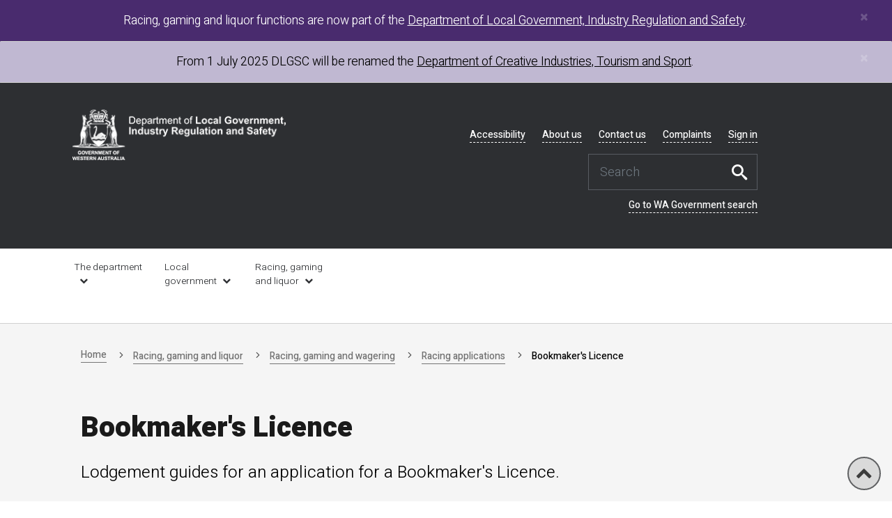

--- FILE ---
content_type: text/html; charset=utf-8
request_url: https://cdn.dlgsc.wa.gov.au/racing-gaming-and-liquor/racing-gaming-and-wagering/racing-applications/bookmakers-licence
body_size: 21208
content:
 <!DOCTYPE html> <html lang="en"> <head> <meta charset="utf-8" /> <title>
	Bookmaker's Licence | DLGSC
</title> <!-- Global site tag (gtag.js) - Google Analytics --> <script async src="https://www.googletagmanager.com/gtag/js?id=UA-20043671-11"></script> <script>
        window.dataLayer = window.dataLayer || [];
        function gtag() { dataLayer.push(arguments); }
        gtag('js', new Date());

        gtag('config', 'UA-20043671-11');
    </script> <meta name="google-site-verification" content="3WfBFuwV02uxU4zzYxTYSmRB5lQyZNl-yqRZnHc72QE" /> <!-- Google Tag Manager --> <script>
        (function (w, d, s, l, i)
        {
            w[l] = w[l] || []; w[l].push({
                'gtm.start':
                    new Date().getTime(), event: 'gtm.js'
            }); var f = d.getElementsByTagName(s)[0],
                j = d.createElement(s), dl = l != 'dataLayer' ? '&l=' + l : ''; j.async = true; j.src =
                    'https://www.googletagmanager.com/gtm.js?id=' + i + dl; f.parentNode.insertBefore(j, f);
        })(window, document, 'script', 'dataLayer', 'GTM-T6PTB9Z');</script> <!-- End Google Tag Manager --> <link rel="icon" type="image/x-icon" href="/ResourcePackages/dlgsc/images/favicon.ico" /> <link rel="apple-touch-icon" sizes="180x180" href="/ResourcePackages/dlgsc/images/apple-touch-icon.png"> <link rel="icon" type="image/png" sizes="32x32" href="/ResourcePackages/dlgsc/images/favicon-32x32.png"> <link rel="icon" type="image/png" sizes="16x16" href="/ResourcePackages/dlgsc/images/favicon-16x16.png"> <script src="/ResourcePackages/omi/Scripts/jquery.min.js" type="text/javascript"></script><link href="/ResourcePackages/dlgsc/css/OwlCarousel/owl.carousel.min.css" rel="stylesheet" type="text/css" /><link href="/ResourcePackages/dlgsc/css/OwlCarousel/owl.theme.default.min.css" rel="stylesheet" type="text/css" /><link href="/ResourcePackages/Bootstrap4/assets/dist/css/main.min.css?package=dlgsc" rel="stylesheet" type="text/css" /><link href="/ResourcePackages/dlgsc/css/icomoon/style.css" rel="stylesheet" type="text/css" /><link href="/ResourcePackages/dlgsc/css/main.css" rel="stylesheet" type="text/css" /><link href="/ResourcePackages/dlgsc/css/original.css" rel="stylesheet" type="text/css" /><link href="/ResourcePackages/dlgsc/css/dlgscoverrides.css?v=2" rel="stylesheet" type="text/css" /> <meta name="viewport" content="width=device-width, initial-scale=1.0"> <meta http-equiv="x-ua-compatible" content="IE=edge,chrome=1" /> <meta name="DCTERMS.creator" scheme="AGLSTERMS.AglsAgent" content="corporateName=Department of Local Government, Industry Regulation and Safety; address=Gordon Stephenson House, 140 William Street 2nd Floor Reception Perth, WA 6000; address=246 Vincent Street, Leederville WA 6007; contact=61 8 9222 3333; ;contact=61 8 9492 9700; email=online@lgirs.wa.gov.au; sector=government" /> <meta name="AGLSTERMS.availability" scheme="AGLSTERMS.AglsAvail" content="corporateName=Department of Local Government, Industry Regulation and Safety; jurisdiction=Western Australia; address=246 Vincent Street, Leederville WA 6007; address=Gordon Stephenson House, 140 William Street 2nd Floor Reception Perth, WA 6000; contact=Telephone 61 8 9222 3333;" /> <meta name="AGLSTERMS.jurisdiction" scheme="AGLSTERMS.AglsJuri" content="Western Australia"> <meta name="DCTERMS.dateCopyrighted" content="2019-07-30"> <meta name="DCTERMS.rights" content="Copyright Department of Local Government, Industry Regulation and Safety 2019"> <meta name="DCTERMS.rightsHolder" content="Department of Local Government, Industry Regulation and Safety"> <meta name="format-detection" content="telephone=no"> <!-- Page AGL --> <!-- Facebook Pixel Code --> <script>
        !function (f, b, e, v, n, t, s)
        {
            if (f.fbq) return; n = f.fbq = function ()
            {
                n.callMethod ?
                    n.callMethod.apply(n, arguments) : n.queue.push(arguments)
            };
            if (!f._fbq) f._fbq = n; n.push = n; n.loaded = !0; n.version = '2.0';
            n.queue = []; t = b.createElement(e); t.async = !0;
            t.src = v; s = b.getElementsByTagName(e)[0];
            s.parentNode.insertBefore(t, s)
        }(window, document, 'script',
            'https://connect.facebook.net/en_US/fbevents.js');
        fbq('init', '479136475830074');
        fbq('track', 'PageView');
    </script> <noscript> <img height="1" width="1" style="display:none"
             src="https://www.facebook.com/tr?id=479136475830074&ev=PageView&noscript=1" /> </noscript> <!-- End Facebook Pixel Code --> <meta property="og:title" content="Bookmaker&#39;s Licence" /><meta property="og:description" content="Lodgement guide for bookmakers" /><meta property="og:url" content="https://www.dlgsc.wa.gov.au/racing-gaming-and-liquor/racing-gaming-and-wagering/racing-applications/bookmakers-licence" /><meta property="og:type" content="website" /><meta property="og:site_name" content="Department of Local Government, Sport and Cultural Industries" /><script type="text/javascript">

$(document).ready(function () {
    if (window.location.href.includes("dlgsc.wa.gov.au")) {
      //desktop
	$('.header_logo img').attr('src', '/ResourcePackages/dlgsc/i		mages/lgirs-logo.png');
      //mobile
      $('.logo img').attr('src', '/ResourcePackages/dlgsc/i		mages/lgirs-logo.png');
      //menu
      $('.menu_brand img').attr('src', '/ResourcePackages/dlgsc/i		mages/lgirs-logo.png');
}
});

</script><style type="text/css" media="all">#wereWorkingForWA {
display:none;
}

.hero_header_section {
background-image: none;
}</style><style type="text/css" media="all">div.display a{
border-bottom: none;
}
.highlight{
  background-color:#f5f5f5; 
  padding:20px;
  margin: 40px 0;
  font-size:1.5rem;
  margin-right: 3% !important;
}
div.content_section div.highlight h2{margin-top:0;}

.highlight h2 a {font-size:2.75rem !important;}

div.content_section .highlight img{width:100px;}

@media screen and (max-width: 976px) {
div.content_section .highlight img{
    width: 15%;
    float: right !important;}
}</style><style type="text/css" media="all">.content_section a:visited{color:#6C727F;}
.content_section a:active{color:#D14210;}
.menu-item .a:visited{color:#6C727F;}
.menu-item .a:active{color:#D14210;}

span.Tranche1, span.Tranche2, span.Regulation{
 margin:0 10px 0 0;
  padding:10px;
  font-size:1.2rem;
  color:#fff;
}\
li span.Tranche1, li span.Tranche2, li span.Regulation{
  margin: 2.5px;
  padding: 0 7.5px;
}
span.Tranche1{background-color:#003660;}
span.Tranche2{background-color:#118297;}
span.Regulation{background-color:#F7921E;color:#000 !important;}

ul.iconList, ul.iconList li ul{
 list-style-type:none; 
  font-size: 1.3rem;
}
ul.iconList li{margin-bottom:1rem;}
ul.iconList li ul{margin-top:1rem;}

h2 span[class^="icon-"], h3 span[class^="icon-"]{margin-right:1rem;}

.sf_2cols_2_25 .sf_2cols_2in_25 {
    margin-left: 30px !important;
}

#HeroHeadingIntro_C023_Col01{
margin-left:31px
}
@media screen and (max-width: 1220px){
  #HeroHeadingIntro_C023_Col01 h2{
  	margin-top:2rem !important;
  }
}

.content_section .related-information li {
    min-height: 150px;
}
.content_section .related-information li.active {
    display: none;
}
.datesAndTime {
    margin-bottom: 20px;
}
.error-message{color:#fff;background-color:#C9501F;padding:5px;}
.breadcrumb li:before {
    color: #4d4d4d;
    font-family: icomoon;
    content: "\e906";
    margin-right: 10px !important;
}
.breadcrumbs ol li a {
    border-bottom: solid 1px #757575;
    background:#f5f5f5;
}
.breadcrumbs ol li a:hover, .breadcrumbs ol li a:focus{
  color:#d14210 !important;
  border-bottom: solid 1px #d14210;
}

.text-muted {
    color: #666E75 !important;
}

@media screen and (max-width: 976px) {
  .card-title, div.cardDLGSC div.card-body {
    min-height: 0;
  }
}
.content_section a {
    color: #4d4d4d;
    font-weight: 500;
    transition: all .25s ease;
    text-decoration: underline;
  border:0;
}
.content_section a:hover,.content_section a:focus{
      color: #d14210;
}

div.cardDLGSC div.card-body h2.card-title a, div.cardDLGSC div.card-body h3.card-title a, p.videoTitle, .highlight h2 a, .highlight h3 a, .content_section .boxlink, a.boxlink, .content_section .related-information li a{text-decoration:none;}

@media only screen and (max-width: 1220px) {
	
	/* Force table to not be like tables anymore */
	#no-more-tables table, 
	#no-more-tables thead, 
	#no-more-tables tbody, 
	#no-more-tables th, 
	#no-more-tables td, 
	#no-more-tables tr { 
		display: block; 
	}
        #no-more-tables tr {border-collapse: separate;
    border-spacing: 0 15px;
  }
 
	/* Hide table headers (but not display: none;, for accessibility) */
	#no-more-tables thead tr { 
		position: absolute;
		top: -9999px;
		left: -9999px;
	}
 
	#no-more-tables tr { border: none; margin-bottom: 30px;}
 
	#no-more-tables td { 
		/* Behave  like a "row" */
		border: none;
		border-bottom: 1px solid #fff; 
		position: relative;
		padding-left: 30%; 
		white-space: normal;
		text-align:left;
	}
 
	#no-more-tables td:before { 
		/* Now like a table header */
		position: absolute;
		/* Top/left values mimic padding */
		top: 0px;
		left: 0px;
		width: 25%; 
		padding-right: 10px; 
		white-space: normal;
		text-align:left;
		font-weight: bold;
	}
 
	/*
	Label the data
	*/
	#no-more-tables td:before { 
           content: attr(data-title); 
           background:#000;
  	   color:#fff;
    	   height:100%;
	   padding: 12px;
        }
}
/*end of responsive table*/

/* video responsive */
.video-responsive{
    overflow:hidden;
    padding-bottom:56.25%;
    position:relative;
    height:0;
}
.video-responsive iframe{
    left:0;
    top:0;
    height:100%;
    width:100%;
    position:absolute;
    border: 0;
}
input[type="checkbox"]{
    top: -5px;
    left: 0;
    height: 25px;
    width: 25px;
    color: #eee;
    float: left;
    margin-right: 10px;
}
p[data-sf-role="error-message"] {
    color: #fff;
    background-color: #C9501F;
    padding: 5px;
    margin-top: 5px;
    float: left;
}
input:not([type='radio']):focus, input:not([type='submit']):focus, input[type='email']:focus, input[type='text']:focus, input[type='password']:focus {
    outline: dotted 2px #D14210;
}
div.greyBox{background-color: #f7f7f7;
    border: 1px solid #d1d1d1;
    border-bottom-width: 6px;
    color: #000;
    padding: 0 20px 20px 20px;
    transition: all .25s ease;
    margin-bottom: 20px;
}
.question{background-color:#f5f5f5;padding:10px;margin-bottom:20px;}
.videocontainer {
position: relative;
  overflow: hidden;
  width: 100%;
  padding-top: 56.25%;  /*16:9 Aspect Ratio (divide 9 by 16 = 0.5625) */
}
/* Then style the iframe to fit in the container div with full height and width */
.responsive-iframe {
position: absolute;
  top: 0;
  left: 0;
  bottom: 0;
  right: 0;
  width: 100%;
  height: 100%;
}
.tree li { 
    margin: 0px 0;
	
	list-style-type: none;
    position: relative;
	padding: 20px 5px 0px 15px;
} 

.tree li::before{
    content: '';
	position: absolute; 
    top: 0;
	width: 1px; 
    height: 100%;
	right: auto; 
    left: -20px;
	border-left: 1px solid #ccc;
    bottom: 50px;
}
.tree li::after{
    content: '';
	position: absolute; 
    top: 30px; 
	width: 25px; 
    height: 20px;
	right: auto; 
    left: -20px;
	border-top: 1px solid #ccc;
}
.tree li a{
    display: inline-block;
	border: 1px solid #ccc;
	padding: 5px 10px;
	text-decoration: none;
	color: #666;
	font-family: arial, verdana, tahoma;
    border-radius: 5px;
	-webkit-border-radius: 5px;
	-moz-border-radius: 5px;
}

/*Remove connectors before root*/
.tree > ul > li::before, .tree > ul > li::after{
	border: 0;
}
/*Remove connectors after last child*/
.tree li:last-child::before{ 
      height: 30px;
}

/*Time for some hover effects*/
/*We will apply the hover effect the the lineage of the element also*/
.tree li a:hover, .tree li a:hover+ul li a {
	background: #c8e4f8; color: #000; border: 1px solid #94a0b4;
}
/*Connector styles on hover*/
.tree li a:hover+ul li::after, 
.tree li a:hover+ul li::before, 
.tree li a:hover+ul::before, 
.tree li a:hover+ul ul::before{
	border-color:  #94a0b4;
}
/*
.content_section a[href*="//"]:not([href*="dlgsc.wa.gov.au"]):after, .content_section a[href*="//"]:not([href*="lgirs.wa.gov.au"]):after {
  content: " \ea7d";
	font-family: icomoon;
}
*/
/*
div.boxlink a[href*="//"]:not([href*="dlgsc.wa.gov.au"])::after, a.boxlink[href*="//"]:not([href*="dlgsc.wa.gov.au"])::after, div.boxlink a[href*="//"]:not([href*="lgirs.wa.gov.au"])::after, a.boxlink[href*="//"]:not([href*="lgirs.wa.gov.au"])::after {
    content: " \ea7d";
	font-family: icomoon;
    margin-left: 0;
}
*/
/*.
content_section a.cardLink[href*="//"]:not([href*="dlgsc.wa.gov.au"]):after, 
.content_section a.cardLink[href*="//"]:not([href*="lgirs.wa.gov.au"]):after {
    content: "";
}
*/
a[target="_blank"]:after {
    content: " \ea7e" !important;
    font-family: icomoon;
}
div.captcha{
visibility:hidden;
  height:0;
}</style><style type="text/css" media="all">/*responsive table*/
/* https://elvery.net/demo/responsive-tables/ */
@media only screen and (max-width: 976px) {
	
	/* Force table to not be like tables anymore */
	#csv-display table, 
	#csv-display thead, 
	#csv-display tbody, 
	#csv-display th, 
	#csv-display td, 
	#csv-display tr { 
		display: block; 
	}
  #csv-display tr {border-collapse: separate;
    border-spacing: 0 15px;
  }
 
	/* Hide table headers (but not display: none;, for accessibility) */
	#csv-display thead tr { 
		position: absolute;
		top: -9999px;
		left: -9999px;
	}
 
	#csv-display tr { 
    	border: 1px solid #fff;
  	margin-bottom: 30px;
  	}
 
	#csv-display td { 
		/* Behave  like a "row" */
		border: none;
		border-bottom: 1px solid #fff; 
		position: relative;
		padding-left: 30%; 
		white-space: normal;
		text-align:left;
        	width: 100% !important;
	}
 
	#csv-display td:before { 
		/* Now like a table header */
		position: absolute;
		/* Top/left values mimic padding */
		top: 0px;
		left: 0px;
		width: 25%; 
		padding-right: 10px; 
		white-space: nowrap;
		text-align:left;
		font-weight: bold;
	}
 
	/*
	Label the data
	*/
	#csv-display td:before { content: attr(data-input); 
  	background:#000;
  	color:#fff;
    	height:100%;
	padding: 12px;
  }
}

/*end of responsive table*/</style><link href="/ResourcePackages/dlgsc/css/print.css" media="print" rel="stylesheet" type="text/css" /><style type="text/css" media="all">.alert-danger {
    background-color: #C9501F;
}
.longdescription{
  padding:12px 12px 1px 12px;
  background: #f5f5f5;
  font-size:0.9rem;
}
.page-reviewed{
 /*display:none; */
}

.content_section .related-information ul li:nth-last-child(-n+2) {
    border-bottom: none;
    margin-bottom: 2px !important;
}
@media screen, (max-width: 1220px){
.sf_2cols_1_75 h2:first-child, .sf_2cols_2_25 h2:first-child {
    margin-top: 0 !important;
}
}
@media only screen and (min-width: 240px) and (max-width: 320px), only screen and (min-width: 320px) and (max-width: 480px), only screen and (min-width: 480px) and (max-width: 960px){
#HeroHeadingIntro_C034_Col01 div div h2{
    margin-top: 3rem !important;
}
}
.newsItem:hover span.post-date,
.newsItem:focus span.post-date,
.newsItem:hover p.post-description,
.newsItem:focus p.post-description {
    color: #000;
}
.card-title{
  line-height: 1.6rem;
}
.NewsSliderBody card-body .card-title:after,
.card-title:after{
    /*font-family: "icomoon";
    content: "\e906";*/
}

.cardDLGSC:hover .card-title:after{
/*    line-height:1.7rem !important;
    font-size: 1.3rem !important;
    font-weight: 100 !important;
    margin-left: 0.1rem !important;*/
}
.alert-danger {
    background-color: #d14210 !important;
}

span.help{
 background-color: rgba(46,129,142,0.1);
    color: #000;
    padding: 0 5px;
    font-size: 1rem;
  border: solid 1px #118297;
    display: table-cell;
font-weight: 100;
}

#questions li {
    font-weight: 400;
margin-top: 25px;
}

#questions li ul li {
    font-weight: 100;
margin-top: 0;
}</style><meta name="Generator" content="Sitefinity 13.1.7424.0 OME" /><link rel="canonical" href="https://www.dlgsc.wa.gov.au/racing-gaming-and-liquor/racing-gaming-and-wagering/racing-applications/bookmakers-licence" /><meta name="viewport" content="width=device-width, initial-scale=1.0" /><script type="text/javascript">
	(function() {var _rdDeviceWidth = (window.innerWidth > 0) ? window.innerWidth : screen.width;var _rdDeviceHeight = (window.innerHeight > 0) ? window.innerHeight : screen.height;var _rdOrientation = (window.width > window.height) ? 'landscape' : 'portrait';})();
</script><link href="/Telerik.Web.UI.WebResource.axd?d=PMrIT5dOWaVYIcpFWUE4nLHXE3KPA2Y32W_LBdYWtzZLYNXeVq62DXoPbB1HTHQYjUTmbvauBLSpOzDaS3yc9WDqpst4hhKDJOd6iBm_kISNZs2Lo8Kvzs6ACZc2DJYl0&amp;t=638841336724991631&amp;compress=0&amp;_TSM_CombinedScripts_=%3b%3bTelerik.Sitefinity.Resources%2c+Version%3d13.1.7424.0%2c+Culture%3dneutral%2c+PublicKeyToken%3db28c218413bdf563%3aen%3a60e7e793-3cce-4836-9221-605a2adedd73%3a7a90d6a" type="text/css" rel="stylesheet" /><link href="/Sitefinity/Public/ResponsiveDesign/layout_transformations.css?pageDataId=93408c93-53b2-423c-bdee-acee70abc234&amp;pageSiteNode=17BEB150-DE1B-4383-939F-BF8602AEC771/39e9fba7-2cf9-4d2e-9266-9d923a6b6c1a/SitefinitySiteMap" type="text/css" rel="stylesheet" /><meta name="description" content="Lodgement guide for bookmakers" /><meta name="keywords" content="bookmaker, application, licence" /></head> <body class="path-frontpage"><form method="post" action="./bookmakers-licence" id="aspnetForm">
<div class="aspNetHidden">
<input type="hidden" name="ctl06_TSM" id="ctl06_TSM" value="" />
<input type="hidden" name="ctl07_TSSM" id="ctl07_TSSM" value="" />
<input type="hidden" name="__EVENTTARGET" id="__EVENTTARGET" value="" />
<input type="hidden" name="__EVENTARGUMENT" id="__EVENTARGUMENT" value="" />
<input type="hidden" name="__VIEWSTATE" id="__VIEWSTATE" value="NjAyzJGw9Le6g43iV7Mpqq4llO7cTgmTenKwmnBfJzOQt/KE/Yatc+MNeaXTAwmM3nlDIOFYUsFzMcaofSjaa7+wdUh6xtAaA7hfwPb9VvU=" />
</div>

<script type="text/javascript">
//<![CDATA[
var theForm = document.forms['aspnetForm'];
if (!theForm) {
    theForm = document.aspnetForm;
}
function __doPostBack(eventTarget, eventArgument) {
    if (!theForm.onsubmit || (theForm.onsubmit() != false)) {
        theForm.__EVENTTARGET.value = eventTarget;
        theForm.__EVENTARGUMENT.value = eventArgument;
        theForm.submit();
    }
}
//]]>
</script>


<script src="/WebResource.axd?d=pynGkmcFUV13He1Qd6_TZFTbW1z-gTbHVPmGOshyA_rl2DmRAdw9T_rkcNExHmc4T9vYmgxsDb9HHUo_oMPySw2&amp;t=638901814312636832" type="text/javascript"></script>


<script type="text/javascript">
//<![CDATA[
var __cultureInfo = {"name":"en","numberFormat":{"CurrencyDecimalDigits":2,"CurrencyDecimalSeparator":".","IsReadOnly":true,"CurrencyGroupSizes":[3],"NumberGroupSizes":[3],"PercentGroupSizes":[3],"CurrencyGroupSeparator":",","CurrencySymbol":"$","NaNSymbol":"NaN","CurrencyNegativePattern":0,"NumberNegativePattern":1,"PercentPositivePattern":1,"PercentNegativePattern":1,"NegativeInfinitySymbol":"-∞","NegativeSign":"-","NumberDecimalDigits":2,"NumberDecimalSeparator":".","NumberGroupSeparator":",","CurrencyPositivePattern":0,"PositiveInfinitySymbol":"∞","PositiveSign":"+","PercentDecimalDigits":2,"PercentDecimalSeparator":".","PercentGroupSeparator":",","PercentSymbol":"%","PerMilleSymbol":"‰","NativeDigits":["0","1","2","3","4","5","6","7","8","9"],"DigitSubstitution":1},"dateTimeFormat":{"AMDesignator":"AM","Calendar":{"MinSupportedDateTime":"\/Date(-62135596800000)\/","MaxSupportedDateTime":"\/Date(253402271999999)\/","AlgorithmType":1,"CalendarType":1,"Eras":[1],"TwoDigitYearMax":2049,"IsReadOnly":true},"DateSeparator":"/","FirstDayOfWeek":0,"CalendarWeekRule":0,"FullDateTimePattern":"dddd, MMMM d, yyyy h:mm:ss tt","LongDatePattern":"dddd, MMMM d, yyyy","LongTimePattern":"h:mm:ss tt","MonthDayPattern":"MMMM d","PMDesignator":"PM","RFC1123Pattern":"ddd, dd MMM yyyy HH\u0027:\u0027mm\u0027:\u0027ss \u0027GMT\u0027","ShortDatePattern":"M/d/yyyy","ShortTimePattern":"h:mm tt","SortableDateTimePattern":"yyyy\u0027-\u0027MM\u0027-\u0027dd\u0027T\u0027HH\u0027:\u0027mm\u0027:\u0027ss","TimeSeparator":":","UniversalSortableDateTimePattern":"yyyy\u0027-\u0027MM\u0027-\u0027dd HH\u0027:\u0027mm\u0027:\u0027ss\u0027Z\u0027","YearMonthPattern":"MMMM yyyy","AbbreviatedDayNames":["Sun","Mon","Tue","Wed","Thu","Fri","Sat"],"ShortestDayNames":["Su","Mo","Tu","We","Th","Fr","Sa"],"DayNames":["Sunday","Monday","Tuesday","Wednesday","Thursday","Friday","Saturday"],"AbbreviatedMonthNames":["Jan","Feb","Mar","Apr","May","Jun","Jul","Aug","Sep","Oct","Nov","Dec",""],"MonthNames":["January","February","March","April","May","June","July","August","September","October","November","December",""],"IsReadOnly":true,"NativeCalendarName":"Gregorian Calendar","AbbreviatedMonthGenitiveNames":["Jan","Feb","Mar","Apr","May","Jun","Jul","Aug","Sep","Oct","Nov","Dec",""],"MonthGenitiveNames":["January","February","March","April","May","June","July","August","September","October","November","December",""]},"eras":[1,"A.D.",null,0]};//]]>
</script>

<script src="/Telerik.Web.UI.WebResource.axd?_TSM_HiddenField_=ctl06_TSM&amp;compress=0&amp;_TSM_CombinedScripts_=%3b%3bSystem.Web.Extensions%2c+Version%3d4.0.0.0%2c+Culture%3dneutral%2c+PublicKeyToken%3d31bf3856ad364e35%3aen%3af8efdcae-fc88-4697-a128-23b7f470d078%3aea597d4b%3ab25378d2" type="text/javascript"></script>
<script type="text/javascript">
//<![CDATA[
if (typeof(Sys) === 'undefined') throw new Error('ASP.NET Ajax client-side framework failed to load.');
//]]>
</script>

<script src="/ScriptResource.axd?d=Aiou82OGmQ_WLhX-d8glmP5WwJTWtq5ofJLBoqEz0i_xe5W-83ySOoR5EthHnk5pqtnJdYdqyCaZ-Hnfr4NCfPpZq4jZXcgFI7ft7fPe1dKIMVcsMhbH65PNpS1Y5_ay_CuLGc7AjIuS-jNdhFxCTgDD5Bl8MsYuQNmwSGxGseKobFlUMBOAuRT0JGtzcmdG0&amp;t=fffffffff876b803" type="text/javascript"></script>
<script src="/Telerik.Web.UI.WebResource.axd?_TSM_HiddenField_=ctl06_TSM&amp;compress=0&amp;_TSM_CombinedScripts_=%3b%3bTelerik.Sitefinity.Resources%3aen%3a60e7e793-3cce-4836-9221-605a2adedd73%3ab162b7a1%3acda154af" type="text/javascript"></script>
<script src="/Frontend-Assembly/Telerik.Sitefinity.Frontend.Search/Mvc/Scripts/SearchBox/Search-box.js?package=dlgsc&amp;v=MTMuMS43NDI0LjA%3d" type="text/javascript"></script>
<script src="/Frontend-Assembly/Telerik.Sitefinity.Frontend.Forms/Mvc/Scripts/Form/form.all.js?package=dlgsc&amp;v=MTMuMS43NDI0LjA%3d" type="text/javascript"></script>
<div class="aspNetHidden">

	<input type="hidden" name="__VIEWSTATEGENERATOR" id="__VIEWSTATEGENERATOR" value="CCDEE0D9" />
</div><script type="text/javascript">
//<![CDATA[
Sys.WebForms.PageRequestManager._initialize('ctl00$ctl06', 'aspnetForm', [], [], [], 90, 'ctl00');
//]]>
</script>
<input type="hidden" name="ctl00$ctl06" id="ctl06" />
<script type="text/javascript">
//<![CDATA[
Sys.Application.setServerId("ctl06", "ctl00$ctl06");
Sys.Application._enableHistoryInScriptManager();
//]]>
</script>
 <!-- Google Tag Manager (noscript) --> <noscript> <iframe src="https://www.googletagmanager.com/ns.html?id=GTM-T6PTB9Z"
                height="0" width="0" style="display:none;visibility:hidden"></iframe> </noscript> <!-- End Google Tag Manager (noscript) --> <a href="#main-content" class="visually-hidden focusable skip-link">
        Skip to main content
    </a>  <div id="topMessage">





<script>

$(document).ready(function () {
    if (window.location.href === "https://dlgsc.wa.gov.au" ||
        window.location.href === "https://www.dlgsc.wa.gov.au" ||
        window.location.href === "https://dlgsc.wa.gov.au/" ||
        window.location.href === "https://www.dlgsc.wa.gov.au/") {

        console.log("update logo for home page");
        $('.header_logo img').attr('src', '/ResourcePackages/dlgsc/images/WAGovLogo.png').css('max-height', 'unset');
    }
});

	function LGIRS(){
		console.log("make changes to LG/RGL pages.");
		
		$(document).ready(function () {
			$('.footer_feedback').remove();
			$('.hero_header_section').css('background-image', 'none'); //.hero_header_section background-image: none;
                  //$('.header_logo img').attr('src', '/ResourcePackages/dlgsc/images/lgirs-logo.png');//div .header_logo a img			
			$('.nav_desktop ul li').css('width', '12%');
$('.header_logo a').attr('href', 'https://www.wa.gov.au/organisation/department-of-local-government-industry-regulation-and-safety').attr('title', 'Go to the LGIRS homepage'); // Optional: opens the link in a new tab

			//change link to about us
			$('div.header_links > div > nav > div:nth-child(2) > div > ul > li:nth-child(2) > a').attr('href', 'https://www.wa.gov.au/organisation/department-of-local-government-industry-regulation-and-safety/about-the-department-of-local-government-industry-regulation-and-safety');
			
			//change link to contact us
			$('div.header_links > div > nav > div:nth-child(2) > div > ul > li:nth-child(3) > a').attr('href', 'https://www.wa.gov.au/organisation/department-of-local-government-industry-regulation-and-safety/lgirs-contact-information');
			
			//change the home link in the breadcrumbs
			$('div.block.block-system.block-system-breadcrumb-block > nav > div > div > ol > li:nth-child(1) > a').attr('href','https://www.wa.gov.au/organisation/department-of-local-government-industry-regulation-and-safety');			
			// change link to feedback and complaints
			$('div.header_links > div > nav > div:nth-child(2) > div > ul > li:nth-child(4) > a').attr('href', 'https://www.wa.gov.au/organisation/department-of-local-government-industry-regulation-and-safety/lgirs-contact-information#feedback-and-complaints');
			
			// Replace full department name (excluding <span> tags)
			$('*').each(function () {
			  if (this.nodeType === 3) return;
			  $(this).contents().filter(function () {
				return (
				  this.nodeType === 3 &&
				  this.nodeValue.includes("Department of Local Government, Sport and Cultural Industries") &&
				  this.parentNode.nodeName.toLowerCase() !== "span"
				);
			  }).each(function () {
				this.nodeValue = this.nodeValue.replace(
				  /Department of Local Government, Sport and Cultural Industries/g,
				  "Department of Local Government, Industry Regulation and Safety"
				);
			  });
			});

			// Replace initialism DLGSC with CITS
			$('*').each(function () {
			  if (this.nodeType === 3) return;
			  $(this).contents().filter(function () {
				return (
				  this.nodeType === 3 &&
				  this.nodeValue.includes("DLGSC") &&
				  this.parentNode.nodeName.toLowerCase() !== "span"
				);
			  }).each(function () {
				this.nodeValue = this.nodeValue.replace(/DLGSC/g, "LGIRS");
			  });
			});

			// Replace lowercase initialism dlgsc with cits
			$('*').each(function () {
			  if (this.nodeType === 3) return;
			  $(this).contents().filter(function () {
				return (
				  this.nodeType === 3 &&
				  this.nodeValue.includes("dlgsc") &&
				  this.parentNode.nodeName.toLowerCase() !== "span"
				);
			  }).each(function () {
				this.nodeValue = this.nodeValue.replace(/dlgsc/g, "lgirs");
			  });
			});

			// Update `mailto:` links
			$('a[href^="mailto:"]').each(function () {
			  let currentHref = $(this).attr('href');
			  $(this).attr('href', currentHref.replace(/dlgsc/g, "lgirs"));
			});

			// Replace uppercase initialism, excluding <span> tags when using an apostrophe
			$('*').each(function () {
			if (this.nodeType === 3) return;
			$(this).contents().filter(function () {
			  return (
				this.nodeType === 3 &&
				this.nodeValue.includes("DLGSC") &&
				this.parentNode.nodeName.toLowerCase() !== "span"
			  );
			}).each(function () {
			  this.nodeValue = this.nodeValue.replace(/DLGSC's/g, "LGIRS'");
			});
		  });	

		  // Replace uppercase initialism, excluding <span> tags
		  $('*').each(function () {
			if (this.nodeType === 3) return;
			$(this).contents().filter(function () {
			  return (
				this.nodeType === 3 &&
				this.nodeValue.includes("DLGSC") &&
				this.parentNode.nodeName.toLowerCase() !== "span"
			  );
			}).each(function () {
			  this.nodeValue = this.nodeValue.replace(/DLGSC/g, "LGIRS");
			});
		  });
		})
	}
	
	function sportandrec(){
	  $(document).ready(function () {
			if (window.location.hostname.includes("cits.wa.gov.au") && window.location.pathname.includes("/sport-and-recreation/")) {
			    $('.hero_header_section').css('background-image', 'none');
		  		$('.header_logo img').attr('src', '/ResourcePackages/dlgsc/images/cits-logo.png');
		  		$('div.logo a img').attr('src', '/ResourcePackages/dlgsc/images/cits-logo.png');
			}
		  
            //$('ul.menu-level-0 li:nth-child(3)').css('display', 'inline-block');
            //  $('ul.menu-level-0 li:nth-child(8)').css('display', 'inline-block');

		  // Check if URL matches
		  if (window.location.href.includes("/sport-and-recreation")) {
			console.log("SR pages");

			// Replace full department name (excluding <span> tags)
			$('*').each(function () {
			  if (this.nodeType === 3) return;
			  $(this).contents().filter(function () {
				return (
				  this.nodeType === 3 &&
				  this.nodeValue.includes("Department of Local Government, Sport and Cultural Industries") &&
				  this.parentNode.nodeName.toLowerCase() !== "span"
				);
			  }).each(function () {
				this.nodeValue = this.nodeValue.replace(
				  /Department of Local Government, Sport and Cultural Industries/g,
				  "Department of Creative Industries, Tourism and Sport"
				);
			  });
			});

			// Replace initialism DLGSC with CITS
			$('*').each(function () {
			  if (this.nodeType === 3) return;
			  $(this).contents().filter(function () {
				return (
				  this.nodeType === 3 &&
				  this.nodeValue.includes("DLGSC") &&
				  this.parentNode.nodeName.toLowerCase() !== "span"
				);
			  }).each(function () {
				this.nodeValue = this.nodeValue.replace(/DLGSC/g, "CITS");
			  });
			});

			// Replace lowercase initialism dlgsc with cits
			$('*').each(function () {
			  if (this.nodeType === 3) return;
			  $(this).contents().filter(function () {
				return (
				  this.nodeType === 3 &&
				  this.nodeValue.includes("dlgsc") &&
				  this.parentNode.nodeName.toLowerCase() !== "span"
				);
			  }).each(function () {
				this.nodeValue = this.nodeValue.replace(/dlgsc/g, "cits");
			  });
			});

			// Update URLs
			$('a').each(function () {
			  let currentHref = $(this).attr('href');
			  if (currentHref && currentHref.includes('dlgsc.wa.gov.au')) {
				let updatedHref = currentHref.replace(/dlgsc\.wa\.gov\.au/g, 'cits.wa.gov.au');
				$(this).attr('href', updatedHref);
			  }
			});

			// Update `mailto:` links
			$('a[href^="mailto:"]').each(function () {
			  let currentHref = $(this).attr('href');
			  $(this).attr('href', currentHref.replace(/dlgsc/g, "cits"));
			});
			
			// Update `href` links
	
			  $('a').each(function () {
				let currentHref = $(this).attr('href');
				if (currentHref && currentHref.includes('dlgsc.wa.gov.au')) {
				  let updatedHref = currentHref.replace(/dlgsc\.wa\.gov\.au/g, 'cits.wa.gov.au');
				  $(this).attr('href', updatedHref);
				}
			  });
                      


			
			
			// Replace uppercase initialism, excluding <span> tags when using an apostrophe
			$('*').each(function () {
			if (this.nodeType === 3) return;
			$(this).contents().filter(function () {
			  return (
				this.nodeType === 3 &&
				this.nodeValue.includes("DLGSC") &&
				this.parentNode.nodeName.toLowerCase() !== "span"
			  );
			}).each(function () {
			  this.nodeValue = this.nodeValue.replace(/DLGSC's/g, "CITS'");
			});
		  });	

		  // Replace uppercase initialism, excluding <span> tags
		  $('*').each(function () {
			if (this.nodeType === 3) return;
			$(this).contents().filter(function () {
			  return (
				this.nodeType === 3 &&
				this.nodeValue.includes("DLGSC") &&
				this.parentNode.nodeName.toLowerCase() !== "span"
			  );
			}).each(function () {
			  this.nodeValue = this.nodeValue.replace(/DLGSC/g, "CITS");
			});
		  });



			// Menu changes
			// Hide specific mobile menu items
			//$('div.nav_mobile div.mobile_menu_wrapper div nav div:nth-child(2) div ul li:nth-child(3)').hide();
		//	$('div.nav_mobile div.mobile_menu_wrapper div nav div:nth-child(2) div ul li:nth-child(8)').hide();

			//replace the menu
			  var citsMenu='<div class="nav_desktop"> <div class="container wide"> <div class="row"> <div class="column12"> <div class="navigation"> <div class="region region-main-navigation"> <nav role="navigation" aria-labelledby="main-menu" class="block block-menu navigation menu--main"> <div class="visually-hidden" id="main-menu">Main navigation</div><div><div class="sfContentBlock sf-Long-text"><ul class="menu-level-0"> <li class="menu-item has_children service-submenu"><a href="/department">The department</a><ul class="menu-level-1"><li><ul class="navcolumn"><li class="menu-item"><a href="/department/about-us">About us</a> </li><li class="menu-item"><a href="/department/contact-us">Contact us</a></li><li class="menu-item"><a href="/department/ministers">Ministers</a></li><li class="menu-item"><a href="/department/publications/annual-reports">Annual reports</a></li><li class="menu-item"><a href="/department/regions">Regional WA</a></li></ul></li><li><ul class="navcolumn"><li class="menu-item"><a href="/department/publications">Publications</a></li><li class="menu-item"><a href="/department/strategy">Strategy</a></li><li class="menu-item"><a href="https://www.cits.wa.gov.au/department/policy">Policy</a></li><li class="menu-item"><a href="/department/legislation">Legislation</a></li></ul></li><li><ul class="navcolumn"><li class="menu-item"><a href="/department/freedom-of-information">Freedom of information</a></li><li class="menu-item"><a href="/department/strategy/disability-access-and-inclusion">Disability access and inclusion</a></li><li class="menu-item"><a href="/department/public-interest-disclosure">Public interest disclosure</a></li><li class="menu-item"><a href="/department/child-safeguarding">Child safeguarding</a></li></ul></li><li><ul class="navcolumn"><li><a href="/department/news">News</a></li><li class="menu-item"><a href="/department/news/media-hub">Media</a></li><li class="menu-item"><a href="/department/events">Events</a></li><li class="menu-item"><a href="/department/careers">Careers</a></li></ul></li></ul></li> <li class="menu-item has_children service-submenu"><a href="/funding">Funding</a> <ul class="menu-level-1"><li><ul class="navcolumn"><li class="menu-item"><a href="/funding/cultural-funding">Multicultural funding</a></li><li class="menu-item"><a href="/funding/regional-funding">Regional funding</a></li><li class="menu-item"><a href="/funding/aboriginal-funding">Aboriginal funding</a></li><li class="menu-item"><a href="https://www.wa.gov.au/organisation/department-of-jobs-tourism-science-and-innovation/tourism-wa-funding-and-support-opportunities">Tourism funding</a></li><li class="menu-item"><a href="/funding/logo-and-acknowledgement">Logo and acknowledgement</a></li></ul></li><li><ul class="navcolumn"><li class="menu-item"><a href="/funding/sport-and-recreation-funding">Sport and recreation funding</a></li><li class="menu-item"><a href="/funding/sport-and-recreation-funding/active-regional-communities-grants">Active Regional Communities Grants</a></li><li class="menu-item"><a href="/funding/sport-and-recreation-funding/club-night-lights-program">Club Night Lights Program</a></li><li class="menu-item"><a href="/funding/community-recovery-grants">Community Recovery Grants Program</a></li><li class="menu-item"><a href="/funding/sport-and-recreation-funding/community-sporting-and-recreation-facilities-fund">Community Sporting and Recreation Facilities Fund</a></li><li class="menu-item"><a href="/funding/sport-and-recreation-funding/kidsport">KidSport</a></li></ul></li><li><ul class="navcolumn"><li class="menu-item"><a href="/funding/sport-and-recreation-funding/north-west-travel-subsidy">North West Travel Subsidy</a></li><li class="menu-item"><a href="/funding/sport-and-recreation-funding/regional-athlete-travel-subsidy-scheme">Regional Athlete Travel Subsidy Scheme</a></li><li class="menu-item"><a href="/funding/sport-and-recreation-funding/regional-servicing-grants">Regional Servicing Grants</a></li><li class="menu-item"><a href="/funding/sport-and-recreation-funding/sport-and-recreation-events-funding-program/sport-and-recreation-events-funding-program-guidelines">Sport and Recreation Events Funding Program</a></li><li class="menu-item"><a href="/funding/sport-and-recreation-funding/wa-hiking-participation-grants-program">WA Hiking Participation Grants</a></li></ul></li><li><ul class="navcolumn"><li class="menu-item"><a href="/funding/creative-industries-funding">Creative industries funding</a></li><li class="menu-item"><a href="/funding/creative-industries-funding/key-dates-calendar">Arts key dates calendar</a></li><li class="menu-item"><a href="/funding/creative-industries-funding/arts-projects-for-individuals-and-groups">Arts Projects for Individuals and Groups</a></li><li class="menu-item"><a href="/funding/creative-industries-funding/arts-projects-for-organisations">Arts Projects for Organisations</a></li><li class="menu-item"><a href="/funding/creative-industries-funding/arts-short-notice-activity-program">Arts Short Notice Activity Program</a></li><li class="menu-item"><a href="/funding/arts-funding/contemporary-music-fund-grant-program">Contemporary Music Fund</a></li><li class="menu-item"><a href="/funding/creative-industries-funding/public-regional-galleries-improvement-fund">Public Regional Galleries Improvement Fund</a></li><li class="menu-item"><a href="/funding/creative-industries-funding/regional-aboriginal-arts-development">Regional Aboriginal Arts Development</a> </li></ul></li></ul></li> <li class="menu-item has_children service-submenu"><a href="/culture-and-the-arts">Creative industries</a> <ul class="menu-level-1"><li><ul class="navcolumn"><li class="menu-item"><a href="/funding/creative-industries-funding">Creative industries funding</a></li><li class="menu-item"><a href="/culture-and-the-arts/aboriginal-arts-and-culture">Aboriginal arts and culture</a></li><li class="menu-item"><a href="/culture-and-the-arts/regional-arts">Regional arts</a></li><li class="menu-item"><a href="/culture-and-the-arts/public-art">Public art</a></li><li class="menu-item"><a href="/culture-and-the-arts/research-hub">Research hub</a></li><li class="menu-item"><a href="/culture-and-the-arts/cultural-infrastructure-toolkit">Cultural Infrastructure Toolkit</a></li><li class="menu-item"><a href="/funding/showcase">Showcase</a></li></ul></li><li><ul class="navcolumn"><li class="menu-item"><a href="/funding/creative-industries-funding/arts-activities-in-regional-communities">Arts Activities in Regional Communities</a></li><li class="menu-item"><a href="/funding/creative-industries-funding/arts-projects-for-individuals-and-groups">Arts Projects for Individuals and Groups</a></li><li class="menu-item"><a href="/funding/creative-industries-funding/arts-projects-for-organisations">Arts Projects for Organisations</a></li><li class="menu-item"><a href="/funding/creative-industries-funding/arts-short-notice-activity-program">Arts Short Notice Activity Program</a></li><li class="menu-item"><a href="/funding/community-recovery-grants">Community Recovery Grants</a></li><li class="menu-item"><a href="/funding/creative-industries-funding/public-regional-galleries-improvement-fund">Public Regional Galleries Improvement Fund</a></li><li class="menu-item"><a href="/funding/creative-industries-funding/regional-aboriginal-arts-development">Regional Aboriginal Arts Development</a></li><li class="menu-item"><a href="/funding/creative-industries-funding/regional-performing-arts">Regional Performing Arts</a></li></ul></li><li><ul class="navcolumn"><li class="menu-item"><a href="/funding/creative-industries-funding/connecting-to-country">Connecting to Country</a></li><li class="menu-item"><a href="/funding/arts-funding/contemporary-music-fund-grant-program">Contemporary Music Fund</a></li><li class="menu-item"><a href="/funding/creative-industries-funding/creativity-for-schools">Creativity for Schools</a></li><li class="menu-item"><a href="/funding/creative-industries-funding/creativity-and-wellbeing-for-young-people">Creativity and Wellbeing for Young People</a></li><li class="menu-item"><a href="/funding/creative-industries-funding/partnership-acceptance-learning-sharing-(pals)">PALS funding</a></li><li class="menu-item"><a href="/funding/creative-industries-funding/regional-arts-venues-support">Regional Arts Venues Support</a></li></ul></li><li><ul class="navcolumn"><li class="menu-item"><a href="/culture-and-the-arts/Creative-WA">Creative WA: A 10 year vision to grow and sustain our creative ecosystem</a></li><li class="menu-item"><a href="/culture-and-the-arts/western-australian-screen-industry-strategy-2024-2034">Screen Industry Strategy</a></li><li class="menu-item"><a href="/culture-and-the-arts/partnership-honours">State Arts and Culture Partnership Honours</a></li><li class="menu-item"><a href="/funding/creative-industries-funding/national-performing-arts-partnership">National Performing Arts Partnership</a></li><li class="menu-item"><a href="/culture-and-the-arts/State-Cultural-Treasures-Awards">State Cultural Treasures</a></li><li class="menu-item"><a href="/culture-and-the-arts/access-and-inclusion">Access and inclusion</a></li></ul></li></ul></li> <li class="menu-item has_children service-submenu"><a href="/tourism">Tourism</a> <ul class="menu-level-1"><li><ul class="navcolumn"><li class="menu-item"><a href="/tourism">Tourism WA</a></li><li class="menu-item"><a href="https://www.wa.gov.au/government/document-collections/tourism-wa-strategies">Tourism WA: Strategies</a></li><li class="menu-item"><a href="https://www.wa.gov.au/organisation/department-of-jobs-tourism-science-and-innovation/tourism-wa-our-people">Board of Commissioners and Executive Management team</a></li><li class="menu-item"><a href="https://www.wa.gov.au/government/document-collections/tourism-wa-annual-reports">Annual reports</a></li></ul></li><li><ul class="navcolumn"><li class="menu-item"><a href="https://www.westernaustralia.com">Tourism WA consumer website</a></li><li class="menu-item"><a href="https://www.tourism.wa.gov.au/tourism-in-western-australia#/">Tourism WA corporate website</a></li></ul></li><li><ul class="navcolumn"><li class="menu-item"><a href="https://www.wa.gov.au/organisation/department-of-jobs-tourism-science-and-innovation/tourism-wa-funding-and-support-opportunities">Funding and support opportunities</a></li><li class="menu-item"><a href="https://www.tourism.wa.gov.au/industry-support-and-events/resources-for-event-holders/Pages/Funding-for-major-events.aspx#/">Major events fund</a></li><li class="menu-item"><a href="https://www.tourism.wa.gov.au/industry-support-and-events/resources-for-event-holders/Funding-for-regional-events/Pages/Regional-Events-Scheme-funding.aspx#/">Regional Events Scheme</a></li><li class="menu-item"><a href="https://www.tourism.wa.gov.au/industry-support-and-events/resources-for-event-holders/Funding-for-regional-events/Pages/Regional-Events-Program-funding.aspx#/">Regional Events Program</a></li></ul></li><li><ul class="navcolumn"><li class="menu-item"><a href="https://www.tourism.wa.gov.au/industry-support-and-events/resources-for-businesses-and-operators/Pages/Trade-Ready-Induction-Program.aspx">Trade Ready Introduction Program</a></li><li class="menu-item"><a href="https://www.tourism.wa.gov.au/resources-and-support#/">Tourism resources and support</a></li></ul></li></ul></li> <li class="menu-item has_children service-submenu"><a href="/sport-and-recreation">Sport and recreation</a> <ul class="menu-level-1"><li><ul class="navcolumn"><li class="menu-item"><a href="/sport-and-recreation/participation">Participation</a></li><li class="menu-item"><a href="/sport-and-recreation/Governance">Organisation development</a></li><li class="menu-item"><a href="/sport-and-recreation/People-and-industry">People development</a></li><li class="menu-item"><a href="/sport-and-recreation/facility-management">Facility management</a></li><li class="menu-item"><a href="/sport-and-recreation/outdoor-active-recreation">Outdoor active recreation</a></li><li class="menu-item"><a href="/sport-and-recreation/high-performance">High performance</a></li><li class="menu-item"><a href="/sport-and-recreation/safety-and-integrity">Safety and integrity</a></li><li class="menu-item"><a href="/sport-and-recreation/benefits-to-the-community">Research and policy</a></li><li class="menu-item"><a href="/sport-and-recreation/combat-sports-commission">Combat Sports Commission</a></li></ul></li><li><ul class="navcolumn"><li class="menu-item"><a href="/sport-and-recreation/gender-diversity">Gender diversity</a>&nbsp; </li><li class="menu-item"><a href="/funding/sport-and-recreation-funding">Sport and recreation funding</a>&nbsp; </li><li class="menu-item"><a href="/funding/facilities-funding">Facilities funding</a></li><li class="menu-item"><a href="/funding/sport-and-recreation-funding/kidsport">KidSport</a></li><li class="menu-item"><a href="/sport-and-recreation/state-sporting-associations">State sporting associations</a></li></ul></li><li><ul class="navcolumn"><li class="menu-item"><a href="/sport-and-recreation/every-club-hub">Every Club</a></li><li class="menu-item"><a href="/sport-and-recreation/every-club-hub/starting-a-new-club">Starting a new club</a></li><li class="menu-item"><a href="/sport-and-recreation/every-club-hub/how-to-guides">Managing a club</a></li><li class="menu-item"><a href="/sport-and-recreation/every-club-hub/junior-sport">Junior sport</a></li><li class="menu-item"><a href="/sport-and-recreation/every-club-hub/training-and-workshops">Education and training</a></li></ul></li><li><ul class="navcolumn"><li class="menu-item"><a href="/sport-and-recreation/recreation-camps">Recreation camps</a></li><li class="menu-item"><a href="/sport-and-recreation/recreation-camps/bickley">Bickley</a></li><li class="menu-item"><a href="/sport-and-recreation/recreation-camps/ern-halliday">Ern Halliday</a></li><li class="menu-item"><a href="/sport-and-recreation/recreation-camps/point-walter">Point Walter</a></li><li class="menu-item"><a href="/sport-and-recreation/recreation-camps/camp-quaranup/camp-quaranup">Quaranup</a></li><li class="menu-item"><a href="/sport-and-recreation/recreation-camps/woodman-point">Woodman Point</a></li><li class="menu-item"><a href="/sport-and-recreation/recreation-camps/holiday-programs">Holiday camps</a></li></ul></li></ul></li> <li class="menu-item has_children service-submenu"><a href="/aboriginal-culture">Aboriginal culture</a> <ul class="menu-level-1"><li><ul class="navcolumn"><li class="menu-item"><a href="/aboriginal-culture/aboriginal-cultural-centre">Aboriginal Cultural Centre</a></li><li class="menu-item"><a href="/aboriginal-culture/aboriginal-history">Aboriginal history</a></li><li class="menu-item"><a href="/aboriginal-culture/aboriginal-history/family-history">Family history</a></li><li class="menu-item"><a href="/aboriginal-culture/aboriginal-history/general-research">General research</a></li></ul></li><li><ul class="navcolumn"><li class="menu-item"><a href="/aboriginal-culture/aboriginal-history/reconciliation-and-history-projects">Publications</a></li><li class="menu-item"><a href="/department/publications/publication/right-wrongs">Right Wrongs 67 Referendum</a></li></ul></li><li><ul class="navcolumn"><li class="menu-item"><a href="/department/publications/publication/gnarla-boodja-mili-mili-(our-country-on-paper)">Gnarla Boodja Mili Mili</a></li><li class="menu-item"><a href="/aboriginal-culture/aboriginal-history/reconciliation-and-history-projects/norman-tindale-collection">Norman Tindale Collection</a></li><li class="menu-item"><a href="/aboriginal-culture/aboriginal-history/reconciliation-and-history-projects/perth-and-swan-orphanages-and-missions-name-index">Perth and Swan Orphanages and Missions Name Index</a></li><li class="menu-item"><a href="/aboriginal-culture/aboriginal-history/reconciliation-and-history-projects/aboriginal-trackers-of-western-australia-index">Aboriginal Trackers of WA Index</a></li></ul></li><li><ul class="navcolumn"><li class="menu-item"><a href="/culture-and-the-arts/aboriginal-arts-and-culture">Aboriginal arts and culture</a></li><li class="menu-item"><a href="/funding/aboriginal-funding">Aboriginal funding</a></li></ul></li></ul></li> <li class="menu-item has_children service-submenu"><a href="http://omi.wa.gov.au/home">Multicultural interests</a> <ul class="menu-level-1"><li><ul class="navcolumn"><li class="menu-item"><a href="http://omi.wa.gov.au/events-and-training">Multicultural events</a></li><li class="menu-item"><a href="http://omi.wa.gov.au/events-and-training/harmony-week">Harmony Week</a></li><li class="menu-item"><a href="http://omi.wa.gov.au/resources-and-statistics">Resources and statistics</a></li><li class="menu-item"><a href="http://omi.wa.gov.au/resources-and-statistics/publications">Publications and policy</a></li></ul></li><li><ul class="navcolumn"><li class="menu-item"><a href="http://omi.wa.gov.au/funding/community-grants-program">Community grants</a></li><li class="menu-item"><a href="http://omi.wa.gov.au/languages">Languages</a></li><li class="menu-item"><a href="http://omi.wa.gov.au/funding/funding-forums">Funding forums</a></li></ul></li><li><ul class="navcolumn"><li class="menu-item"><a href="http://omi.wa.gov.au/communities-and-networks/community-associations">Ethnic organisations</a></li><li class="menu-item"><a href="https://www.cits.wa.gov.au/multicultural-interests/ethnic-media">Ethnic media</a></li><li class="menu-item"><a href="http://omi.wa.gov.au/communities-and-networks/metropolitan-multicultural-networks">Multicultural networks</a></li><li class="menu-item"><a href="http://omi.wa.gov.au/events-and-training/education-and-training-in-wa">Education and training</a></li></ul></li><li><ul class="navcolumn"><li class="menu-item"><a href="http://omi.wa.gov.au/communities-and-networks/migrating-to-wa">Migrant settlement</a></li><li class="menu-item"><a href="http://omi.wa.gov.au/communities-and-networks/services-directory">Services and facilities</a></li><li class="menu-item"><a href="http://omi.wa.gov.au/events-and-training/diversewa-training">Diversity training</a></li><li class="menu-item"><a href="http://omi.wa.gov.au/events-and-training/leadership-and-governance-program">Leadership and governance</a></li><li class="menu-item"><a href="http://omi.wa.gov.au/communities-and-networks/civics-and-citizenship-in-wa">Civics and citizenship</a></li></ul></li></ul></li> <li class="menu-item has_children service-submenu"><a href="/infrastructure">Infrastructure</a> <ul class="menu-level-1"><li><ul class="navcolumn"><li class="menu-item"><a href="/infrastructure/perth-film-studios">Perth Film Studios</a></li><li class="menu-item"><a href="/infrastructure/perth-concert-hall">Perth Concert Hall</a></li><li class="menu-item"><a href="/infrastructure/perth-cultural-centre-rejuvenation">Perth Cultural Centre</a></li></ul></li><li><ul class="navcolumn"><li class="menu-item"><a href="/infrastructure/sam-kerr-football-centre">Sam Kerr Football Centre</a></li><li class="menu-item"><a href="/infrastructure/australian-hockey-centre">Australian Hockey Centre</a></li></ul></li><li><ul class="navcolumn"><li class="menu-item"><a href="/funding/facilities-funding">Funding facilities</a></li><li class="menu-item"><a href="/funding/sport-and-recreation-funding/community-sporting-and-recreation-facilities-fund">Community Sporting and Recreation Facilities Fund</a></li><li class="menu-item"><a href="/funding/sport-and-recreation-funding/club-night-lights-program">Club Night Lights Program</a></li></ul></li></ul></li></ul></div> </div> </nav> </div> </div> </div> </div> </div> </div>';
			  $('.nav_desktop').html(citsMenu);
		  }
		  })
	}
	
	
	function RGLmessage(){
			// Create the new HTML element
			var newElement = $('<div class="alert Important" id="RGLmessage" role="alert"><button aria-label="Close" class="close" data-dismiss="alert" type="button" onclick="closeAlert("redirectMessage")"><span aria-hidden="true">×</span></button>Racing, gaming and liquor functions are now part of the <a href="https://www.wa.gov.au/organisation/department-of-local-government-industry-regulation-and-safety">Department of Local Government, Industry Regulation and Safety</a>.</div>');

			// Insert it at the beginning of the #topMessage div
			$('#topMessage').prepend(newElement);
	}
	
	function LGmessage(){
			// Create the new HTML element
			var newElement = $('<div class="alert Important" id="LGmessage" role="alert"><button aria-label="Close" class="close" data-dismiss="alert" type="button" onclick="closeAlert("redirectMessage")"><span aria-hidden="true">×</span></button>Local government functions are now part of the <a href="https://www.wa.gov.au/organisation/department-of-local-government-industry-regulation-and-safety">Department of Local Government, Industry Regulation and Safety</a>.</div>');

			// Insert it at the beginning of the #topMessage div
			$('#topMessage').prepend(newElement);
	}
						  
</script>

      	<script>LGIRS();</script>

     	<script>RGLmessage();</script>

 



      <div class="alert General" id="2aa30bdf-726a-4f77-a1dd-e2334ab1fd68" role="alert">
  <button aria-label="Close" class="close" data-dismiss="alert" type="button" onClick="closeAlert('2aa30bdf-726a-4f77-a1dd-e2334ab1fd68')"><span aria-hidden="true">×</span></button>
  From 1 July 2025 <span>DLGSC</span> will be renamed the <a href="https://www.cits.wa.gov.au/department/news/news-article/2025/03/31/public-sector-reform">Department of Creative Industries, Tourism and Sport</a>.</div>
<style>
  .alert{
    margin:0;
    text-align:center;
    font-size:1.1rem;
    color:#ffffff;
    line-height:2rem;
    padding:0.8rem;
    border-radius:0px;
    border-bottom: solid 1px #d1d1d1;
    color: #fff !important;
  }
  .General{
    background-color:#c0b8d2; /*Violet 20%*/  
    color:#000 !important;
  }
.General a {
        color:#000 !important;
  }
  
  .Important{
    background-color:#492B6E; /*Violet Deep #492B6E*/ 
  }
  .Alert{
    background-color:#D02112; /*Red Deep #D02112*/
  }

.content_section a[href*="//"]:after {
    content: none !important;
}

  .alert p{margin:0;}
  .alert-dismissable .close, .alert-dismissible .close {
    right: 12px;
}
.alert-dismissable .close, .alert-dismissible .close {
    position: relative;
    top: -2px;
    right: -21px;
    color: inherit;
}
button.close {
    -webkit-appearance: none;
    padding: 0;
    cursor: pointer;
    background: 0 0;
    border: 0;
}
.close:not(:disabled):not(.disabled):hover, .close:not(:disabled):not(.disabled):focus {
    background:none;
    color:#fff;
    opacity:1;
}
 
.close {
    float: right;
    font-size: 21px;
    font-weight: 700;
    line-height: 1;
    color: #fff;
    filter: alpha(opacity=20);
    opacity: .2;
    margin-right: 20px;
}
  

</style>

<script>
function closeAlert(Id){
    $("div#"+Id).remove();
}
	
/*
$(function() {
  const showAlert = localStorage.getItem(Id) === null;
  $(".alert").toggleClass("d-none",!showAlert)
  $(".close").on("click",function() {
    localStorage.setItem("alert","seen");
    $(this).closest(".alert").addClass("d-none")
  });
})*/    

	
</script>


</div> <div class="dialog-off-canvas" data-off-canvas-main-canvas=""> <div class="nav_mobile"> <div class="menu_header"> <div class="menu_closer"><a href="#">Close menu</a></div> <div class="menu_brand"><a href="/" title="Go to the dlgsc.wa.gov.au homepage"><img src="/ResourcePackages/dlgsc/css/images/lgirs-logo.png" alt="Department of Local Government, Industry Regulation and Safety homepage"></a></div> </div> <div class="menu_return"> <a class="return">Return to previous menu</a> </div> <div class="mobile_menu_wrapper"> <div class="region region-mobile-navigation"> <nav role="navigation" aria-labelledby="main-menu-mobile" class="block block-menu navigation menu--main"> <div class="visually-hidden" id="main-menu-mobile">Main navigation</div> 

<div >
    <div class="sfContentBlock sf-Long-text" ><ul class="menu-level-0">
    <li class="menu-item has_children service-submenu"><a href="/department">The department</a>
    <ul class="menu-level-1">
        <li>
        <ul class="navcolumn">
            <li class="menu-item"><a href="/department/about-us">About us</a> </li>
            <li class="menu-item"><a href="/department/contact-us">Contact us</a></li>
            <li class="menu-item"><a href="/department/ministers">Ministers</a></li>
            <li class="menu-item"><a href="/department/publications/annual-reports">Annual reports</a></li>
            <li class="menu-item"><a href="/department/regions">Regional WA</a></li>
        </ul>
        </li>
        <li>
        <ul class="navcolumn">
            <li class="menu-item"><a href="/department/publications">Publications</a></li>
            <li class="menu-item"><a href="/department/strategy">Strategy</a></li>
            <li class="menu-item"><a href="/racing-gaming-and-liquor/policy">Policy</a></li>
            <li class="menu-item"><a href="/racing-gaming-and-liquor/legislation">Legislation</a></li>
        </ul>
        </li>
        <li>
        <ul class="navcolumn">
            <li class="menu-item"><a href="/department/freedom-of-information">Freedom of information</a></li>
            <li class="menu-item"><a href="/department/strategy/disability-access-and-inclusion">Disability access and inclusion</a></li>
            <li class="menu-item"><a href="/department/public-interest-disclosure">Public interest disclosure</a></li>
            <li class="menu-item"><a href="/department/child-safeguarding">Child safeguarding</a></li>
        </ul>
        </li>
        <li>
        <ul class="navcolumn">
            <li class="menu-item"><a href="/department/news">News</a></li>
            <li class="menu-item"><a href="/department/news/media-hub">Media</a></li>
            <li class="menu-item"><a href="/department/events">Events</a></li>
            <li class="menu-item"><a href="/department/careers">Careers</a></li>
        </ul>
        </li>
    </ul>
    </li>
    <li class="menu-item has_children service-submenu"><a href="/funding">Funding</a>
    <ul class="menu-level-1">
        <li>
        <ul class="navcolumn">
            <li class="menu-item"><a href="/racing-gaming-and-liquor/gaming-community-trust">Gaming Community Trust</a></li>
            <li class="menu-item"><a href="/funding/cultural-funding">Multicultural funding</a></li>
            <li class="menu-item"><a href="/funding/regional-funding">Regional funding</a></li>
            <li class="menu-item"><a href="/funding/aboriginal-funding">Aboriginal funding</a></li>
            <li class="menu-item"><a href="/local-government/off-road-vehicles-grants">Off-road vehicle grants</a></li>
            <li class="menu-item"><a href="/funding/logo-and-acknowledgement">Logo and acknowledgement</a></li>
        </ul>
        </li>
        <li>
        <ul class="navcolumn">
            <li class="menu-item"><a href="/funding/sport-and-recreation-funding">Sport and recreation funding</a></li>
            <li class="menu-item"><a href="/funding/sport-and-recreation-funding/active-regional-communities-grants">Active Regional Communities Grants</a></li>
            <li class="menu-item"><a href="/funding/sport-and-recreation-funding/club-night-lights-program">Club Night Lights Program</a></li>
            <li class="menu-item"><a href="/funding/community-recovery-grants">Community Recovery Grants Program</a></li>
            <li class="menu-item"><a href="/funding/sport-and-recreation-funding/community-sporting-and-recreation-facilities-fund">Community Sporting and Recreation Facilities Fund</a></li>
            <li class="menu-item"><a href="/funding/sport-and-recreation-funding/kidsport">KidSport</a></li>
        </ul>
        </li>
        <li>
        <ul class="navcolumn">
            <li class="menu-item"><a href="/funding/sport-and-recreation-funding/north-west-travel-subsidy">North West Travel Subsidy</a></li>
            <li class="menu-item"><a href="/funding/sport-and-recreation-funding/regional-athlete-travel-subsidy-scheme">Regional Athlete Travel Subsidy Scheme</a></li>
            <li class="menu-item"><a href="/funding/sport-and-recreation-funding/regional-servicing-grants">Regional Servicing Grants</a></li>
            <li class="menu-item"><a href="/funding/sport-and-recreation-funding/sport-and-recreation-events-funding-program">Sport and Recreation Events Funding Program</a></li>
            <li class="menu-item"><a href="/funding/sport-and-recreation-funding/wa-hiking-participation-grants-program">WA Hiking Participation Grants</a></li>
        </ul>
        </li>
        <li>
        <ul class="navcolumn">
            <li class="menu-item"><a href="/funding/creative-industries-funding">Creative industries funding</a></li>
            <li class="menu-item"><a href="/funding/creative-industries-funding/key-dates-calendar">Arts key dates calendar</a></li>
            <li class="menu-item"><a href="/funding/creative-industries-funding/arts-projects-for-individuals-and-groups">Arts Projects for Individuals and Groups</a></li>
            <li class="menu-item"><a href="/funding/creative-industries-funding/arts-projects-for-organisations">Arts Projects for Organisations</a></li>
            <li class="menu-item"><a href="/funding/creative-industries-funding/arts-short-notice-activity-program">Arts Short Notice Activity Program</a></li>
            <li class="menu-item"><a href="/funding/arts-funding/contemporary-music-fund-grant-program">Contemporary Music Fund</a></li>
            <li class="menu-item"><a href="/funding/creative-industries-funding/public-regional-galleries-improvement-fund">Public Regional Galleries Improvement Fund</a></li>
            <li class="menu-item"><a href="/funding/creative-industries-funding/regional-aboriginal-arts-development">Regional Aboriginal Arts Development</a> </li>
        </ul>
        </li>
    </ul>
    </li>
    <li class="menu-item has_children service-submenu"><a href="/local-government">Local government</a>
    <ul class="menu-level-1">
        <li>
        <ul class="navcolumn">
            <li class="menu-item"><a href="/local-government/community">For community</a></li>
            <li class="menu-item"><a href="/local-government/community/my-council">My council</a></li>
            <li class="menu-item"><a href="/local-government/local-governments/council-elections">Council elections</a></li>
            <li class="menu-item"><a href="/local-government/local-governments/council-elections/local-government-election-notices">Local Government Election Notices</a></li>
            <li class="menu-item"><a href="/local-government/local-governments/council-elections/call-for-nominations-for-in-person-local-government-elections">Call for nominations</a></li>
            <li class="menu-item"><a href="/local-government/local-governments/council-elections/induction-for-prospective-candidates">Induction for prospective candidates</a></li>
            <li class="menu-item"><a href="/local-government/community/cats-and-dogs">Cats and dogs</a></li>
            <li class="menu-item"><a href="/local-government/community/cats-and-dogs/stop-puppy-farming">Stop Puppy Farming</a></li>
            <li class="menu-item"><a href="/local-government/community/off-road-vehicle-areas">Off-road vehicle areas</a></li>
            <li class="menu-item"><a href="/local-government/community/cemeteries-and-burials">Cemeteries and burials</a></li>
            <li class="menu-item"><a href="/local-government/community/caravan-parks-and-camping">Caravan and camping grounds</a></li>
        </ul>
        </li>
        <li>
        <ul class="navcolumn">
            <li class="menu-item"><a href="/local-government/local-governments">For local governments</a></li>
            <li class="menu-item"><a href="/local-government/local-governments/support-and-advice">Support and advice</a></li>
            <li class="menu-item"><a href="/local-government/local-governments/acts-and-regulations">Acts and regulations</a></li>
            <li class="menu-item">
            <a href="/local-government/local-governments/training">Council member training</a>
            </li>
            <li class="menu-item">
            <a href="/local-government/local-governments/compliance-and-governance">Compliance and governance</a>
            </li>
            <li class="menu-item"><a href="/local-government/local-governments/rates-setting">Rates setting</a></li>
            <li class="menu-item"><a href="/local-government/local-governments/local-laws">Local laws</a></li>
            <li class="menu-item"><a href="/local-government/local-governments/boards-and-commissions">Boards and commissions</a></li>
            <li class="menu-item"><a href="/local-government/local-governments/regional-subsidiaries">Regional subsidiaries</a></li>
        </ul>
        </li>
        <li>
        <ul class="navcolumn">
            <li class="menu-item"><a href="/local-government/strengthening-local-government">Strengthening local government</a></li>
            <li class="menu-item"><a href="/local-government/local-government-reform">Local government reforms</a></li>
            <li class="menu-item"><a href="/local-government/strengthening-local-government/integrated-planning-and-reporting">Integrated planning and reporting</a></li>
            <li class="menu-item"><a href="/local-government/strengthening-local-government/minister-for-local-government-s-place-innovation-awards-2023">Place Innovation Awards</a></li>
        </ul>
        </li>
        <li>
        <ul class="navcolumn">
            <li class="menu-item"><a href="/racing-gaming-and-liquor/activating-alfresco-rebate-program">Activating Alfresco Rebate Program</a></li>
            <li class="menu-item"><a href="/racing-gaming-and-liquor/activating-alfresco-rebate-program/supporting-outdoor-dining-guide-for-local-governments">Supporting outdoor dining: guide for local governments</a></li>
            <li class="menu-item"><a href="/local-government/inquiries">Inquiries</a></li>
        </ul>
        </li>
    </ul>
    </li>
    <li class="menu-item has_children service-submenu"><a href="/sport-and-recreation">Sport and recreation</a>
    <ul class="menu-level-1">
        <li>
        <ul class="navcolumn">
            <li class="menu-item"><a href="/sport-and-recreation/participation">Participation</a></li>
            <li class="menu-item"><a href="/sport-and-recreation/Governance">Organisation development</a></li>
            <li class="menu-item"><a href="/sport-and-recreation/People-and-industry">People development</a></li>
            <li class="menu-item"><a href="/sport-and-recreation/facility-management">Facility management</a></li>
            <li class="menu-item">
            <a href="/sport-and-recreation/outdoor-active-recreation">Outdoor active recreation</a></li>
            <li class="menu-item"><a href="/sport-and-recreation/high-performance">High performance</a></li>
            <li class="menu-item"><a href="/sport-and-recreation/safety-and-integrity">Safety and integrity</a></li>
            <li class="menu-item"><a href="/sport-and-recreation/benefits-to-the-community">Research and policy</a></li>
            <li class="menu-item"><a href="/sport-and-recreation/combat-sports-commission">Combat Sports Commission</a></li>
        </ul>
        </li>
        <li>
        <ul class="navcolumn">
            <li class="menu-item">
            <a href="/sport-and-recreation/gender-diversity">Gender diversity</a>
            </li>
            <li class="menu-item">
            <a href="/funding/sport-and-recreation-funding">Sport and recreation funding</a>
            </li>
            <li class="menu-item"><a href="/funding/sport-and-recreation-funding/community-sporting-and-recreation-facilities-fund">Facilities funding</a></li>
            <li class="menu-item"><a href="/funding/sport-and-recreation-funding/kidsport">KidSport</a></li>
            <li class="menu-item"><a href="/funding/regional-funding">Regional funding</a></li>
            <li class="menu-item"><a href="/sport-and-recreation/state-sporting-associations">State sporting associations</a></li>
            <li class="menu-item"><a href="/infrastructure/sam-kerr-football-centre">State Football Centre</a></li>
        </ul>
        </li>
        <li>
        <ul class="navcolumn">
            <li class="menu-item"><a href="/sport-and-recreation/every-club-hub">Every Club</a></li>
            <li class="menu-item"><a href="/sport-and-recreation/every-club-hub/starting-a-new-club">Starting a new club</a></li>
            <li class="menu-item"><a href="/sport-and-recreation/every-club-hub/how-to-guides">Managing a club</a></li>
            <li class="menu-item"><a href="/sport-and-recreation/every-club-hub/junior-sport">Junior sport</a></li>
            <li class="menu-item"><a href="/sport-and-recreation/every-club-hub/training-and-workshops">Education and training</a></li>
        </ul>
        </li>
        <li>
        <ul class="navcolumn">
            <li class="menu-item"><a href="/sport-and-recreation/recreation-camps">Recreation camps</a></li>
            <li class="menu-item"><a href="/sport-and-recreation/recreation-camps/bickley">Bickley</a></li>
            <li class="menu-item"><a href="/sport-and-recreation/recreation-camps/ern-halliday">Ern Halliday</a></li>
            <li class="menu-item"><a href="/sport-and-recreation/recreation-camps/point-walter">Point Walter</a></li>
            <li class="menu-item"><a href="/sport-and-recreation/recreation-camps/camp-quaranup">Quaranup</a></li>
            <li class="menu-item"><a href="/sport-and-recreation/recreation-camps/woodman-point">Woodman Point</a></li>
            <li class="menu-item"><a href="/sport-and-recreation/recreation-camps/holiday-programs">Holiday camps</a></li>
        </ul>
        </li>
    </ul>
    </li>
    <li class="menu-item has_children service-submenu"><a href="/culture-and-the-arts">Creative industries</a>
    <ul class="menu-level-1">
        <li>
        <ul class="navcolumn">
            <li class="menu-item"><a href="/funding/creative-industries-funding">Creative industries funding</a></li>
            <li class="menu-item"><a href="/culture-and-the-arts/aboriginal-arts-and-culture">Aboriginal arts and culture</a></li>
            <li class="menu-item"> <a href="/culture-and-the-arts/regional-arts">Regional arts</a></li>
            <li class="menu-item"><a href="/culture-and-the-arts/public-art">Public art</a></li>
            <li class="menu-item"><a href="/culture-and-the-arts/research-hub">Research hub</a></li>
            <li class="menu-item"><a href="/culture-and-the-arts/cultural-infrastructure-toolkit">Cultural Infrastructure Toolkit</a></li>
            <li class="menu-item"><a href="/funding/showcase">Showcase</a></li>
        </ul>
        </li>
        <li>
        <ul class="navcolumn">
            <li class="menu-item"><a href="/funding/creative-industries-funding/arts-activities-in-regional-communities">Arts Activities in Regional Communities</a></li>
            <li class="menu-item"><a href="/funding/creative-industries-funding/arts-projects-for-individuals-and-groups">Arts Projects for Individuals and Groups</a></li>
            <li class="menu-item"><a href="/funding/creative-industries-funding/arts-projects-for-organisations">Arts Projects for Organisations</a></li>
            <li class="menu-item"><a href="/funding/creative-industries-funding/arts-short-notice-activity-program">Arts Short Notice Activity Program</a></li>
            <li class="menu-item"><a href="/funding/community-recovery-grants">Community Recovery Grants</a></li>
            <li class="menu-item"><a href="/funding/creative-industries-funding/public-regional-galleries-improvement-fund">Public Regional Galleries Improvement Fund</a></li>
            <li class="menu-item"><a href="/funding/creative-industries-funding/regional-aboriginal-arts-development">Regional Aboriginal Arts Development</a></li>
            <li class="menu-item"><a href="/funding/creative-industries-funding/regional-performing-arts">Regional Performing Arts</a></li>
        </ul>
        </li>
        <li>
        <ul class="navcolumn">
            <li class="menu-item"><a href="/funding/creative-industries-funding/connecting-to-country">Connecting to Country</a></li>
            <li class="menu-item"><a href="/funding/arts-funding/contemporary-music-fund-grant-program/contemporary-music-fund-development-program">Contemporary Music Fund</a></li>
            <li class="menu-item"><a href="/funding/creative-industries-funding/creativity-for-schools">Creativity for Schools</a></li>
            <li class="menu-item"><a href="/funding/creative-industries-funding/creativity-and-wellbeing-for-young-people">Creativity and Wellbeing for Young People</a></li>
            <li class="menu-item"><a href="/funding/creative-industries-funding/partnership-acceptance-learning-sharing-(pals)">PALS funding</a></li>
            <li class="menu-item"><a href="/funding/creative-industries-funding/regional-arts-venues-support">Regional Arts Venue Support</a></li>
        </ul>
        </li>
        <li>
        <ul class="navcolumn">
            <li class="menu-item"><a href="/culture-and-the-arts/Creative-WA">Creative WA: A 10 year vision to grow and sustain our creative ecosystem</a></li>
            <li class="menu-item"><a href="/culture-and-the-arts/western-australian-screen-industry-strategy-2024-2034">Screen Industry Strategy</a></li>
            <li class="menu-item"><a href="/culture-and-the-arts/partnership-honours">State Arts and Culture Partnership Honours</a></li>
            <li class="menu-item"><a href="/funding/creative-industries-funding/national-performing-arts-partnership">National Performing Arts Partnership</a></li>
            <li class="menu-item"><a href="/culture-and-the-arts/State-Cultural-Treasures-Awards">State Cultural Treasures</a></li>
            <li class="menu-item"><a href="/aboriginal-culture/aboriginal-cultural-centre">Aboriginal Cultural Centre</a></li>
            <li class="menu-item"><a href="/culture-and-the-arts/access-and-inclusion">Access and inclusion</a></li>
        </ul>
        </li>
    </ul>
    </li>
    <li class="menu-item has_children service-submenu"><a href="/aboriginal-culture">Aboriginal culture</a>
    <ul class="menu-level-1">
        <li>
        <ul class="navcolumn">
            <li class="menu-item"><a href="/aboriginal-culture/aboriginal-cultural-centre">Aboriginal Cultural Centre</a></li>
            <li class="menu-item"><a href="/aboriginal-culture/aboriginal-history">Aboriginal history</a></li>
            <li class="menu-item"><a href="/aboriginal-culture/aboriginal-history/family-history">Family history</a></li>
            <li class="menu-item"><a href="/aboriginal-culture/aboriginal-history/general-research" class="menu-item">General research</a></li>
        </ul>
        </li>
        <li>
        <ul class="navcolumn">
            <li class="menu-item"><a href="/aboriginal-culture/aboriginal-history/reconciliation-and-history-projects">Publications</a></li>
            <li class="menu-item"><a href="/department/publications/publication/right-wrongs">Right Wrongs '67 Referendum</a></li>
        </ul>
        </li>
        <li>
        <ul class="navcolumn">
            <li class="menu-item"><a href="/department/publications/publication/gnarla-boodja-mili-mili-(our-country-on-paper)">Gnarla Boodja Mili Mili</a></li>
            <li class="menu-item"><a href="/aboriginal-culture/aboriginal-history/reconciliation-and-history-projects/norman-tindale-collection">Norman Tindale Collection</a></li>
            <li class="menu-item"><a href="/aboriginal-culture/aboriginal-history/reconciliation-and-history-projects/perth-and-swan-orphanages-and-missions-name-index">Perth and Swan Orphanages and Missions Name Index</a></li>
            <li class="menu-item"><a href="/aboriginal-culture/aboriginal-history/reconciliation-and-history-projects/aboriginal-trackers-of-western-australia-index">Aboriginal Trackers of WA Index</a></li>
        </ul>
        </li>
        <li>
        <ul class="navcolumn">
            <li class="menu-item"><a href="/culture-and-the-arts/aboriginal-arts-and-culture">Aboriginal arts and culture</a></li>
            <li class="menu-item"><a href="/funding/aboriginal-funding">Aboriginal funding</a></li>
        </ul>
        </li>
    </ul>
    </li>
    <li class="menu-item has_children service-submenu"><a href="http://omi.wa.gov.au/home">Multicultural interests</a>
    <ul class="menu-level-1">
        <li>
        <ul class="navcolumn">
            <li class="menu-item"><a href="http://omi.wa.gov.au/events-and-training">Multicultural events</a></li>
            <li class="menu-item"><a href="http://omi.wa.gov.au/events-and-training/harmony-week">Harmony Week</a></li>
            <li class="menu-item"><a href="http://omi.wa.gov.au/resources-and-statistics">Resources and statistics</a></li>
            <li class="menu-item"><a href="http://omi.wa.gov.au/resources-and-statistics/publications">Publications and policy</a></li>
        </ul>
        </li>
        <li>
        <ul class="navcolumn">
            <li class="menu-item"><a href="http://omi.wa.gov.au/funding/community-grants-program">Community grants</a></li>
            <li class="menu-item"><a href="http://omi.wa.gov.au/languages">Languages</a></li>
            <li class="menu-item"><a href="http://omi.wa.gov.au/funding/funding-forums">Funding forums</a></li>
        </ul>
        </li>
        <li>
        <ul class="navcolumn">
            <li class="menu-item"><a href="http://omi.wa.gov.au/communities-and-networks/community-associations">Ethnic organisations</a></li>
            <li class="menu-item"><a href="/multicultural-interests/ethnic-media">Ethnic media</a></li>
            <li class="menu-item"><a href="http://omi.wa.gov.au/communities-and-networks/metropolitan-multicultural-networks">Multicultural networks</a></li>
            <li class="menu-item"><a href="http://omi.wa.gov.au/events-and-training/education-and-training-in-wa">Education and training</a></li>
        </ul>
        </li>
        <li>
        <ul class="navcolumn">
            <li class="menu-item"><a href="http://omi.wa.gov.au/communities-and-networks/migrating-to-wa">Migrant settlement</a></li>
            <li class="menu-item"><a href="http://omi.wa.gov.au/communities-and-networks/services-directory">Services and facilities</a></li>
            <li class="menu-item"><a href="http://omi.wa.gov.au/events-and-training/diversewa-training">Diversity training</a></li>
            <li class="menu-item"><a href="http://omi.wa.gov.au/events-and-training/leadership-and-governance-program">Leadership and governance</a></li>
            <li class="menu-item"><a href="http://omi.wa.gov.au/communities-and-networks/civics-and-citizenship-in-wa">Civics and citizenship</a></li>
        </ul>
        </li>
    </ul>
    </li>
    <li class="menu-item has_children service-submenu"><a href="/racing-gaming-and-liquor">Racing, gaming and liquor</a>
    <ul class="menu-level-1">
        <li>
        <ul class="navcolumn">
            <li class="menu-item"><a href="/racing-gaming-and-liquor/liquor">Liquor</a></li>
            <li class="menu-item"><a href="/racing-gaming-and-liquor/liquor/liquor-reforms">Liquor reforms</a></li>
            <li class="menu-item"><a href="/racing-gaming-and-liquor/liquor/liquor-applications">Liquor applications</a></li>
            <li class="menu-item"><a href="/racing-gaming-and-liquor/liquor/liquor-licensing">Liquor licensing</a></li>
            <li class="menu-item"><a href="/racing-gaming-and-liquor/liquor/training">Training</a></li>
            <li class="menu-item"><a href="https://portal.dlgsc.wa.gov.au/forms/fr/search/findalicence/new">Find a licence</a></li>
            <li class="menu-item"><a href="/racing-gaming-and-liquor/racing-gaming-and-liquor-portal/online-lodgement-guides">Online lodgement guides</a></li>
            <li class="menu-item"><a href="/racing-gaming-and-liquor/liquor/liquor-commission">Liquor Commission</a></li>
        </ul>
        </li>
        <li>
        <ul class="navcolumn">
            <li class="menu-item"><a href="/racing-gaming-and-liquor/liquor/protected-entertainment-precincts">Protected Entertainment Precincts</a>
            </li>
            <li class="menu-item"><a href="/racing-gaming-and-liquor/liquor/banned-drinkers-register">Banned Drinkers Register</a></li>
            <li class="menu-item"><a href="/racing-gaming-and-liquor/liquor/mandatory-training">Approved managers</a></li>
            <li class="menu-item"><a href="/racing-gaming-and-liquor/liquor/liquor-licensing/license-types-and-trading-hours">Trading hours</a></li>
            <li class="menu-item"><a href="/racing-gaming-and-liquor/liquor/liquor-applications/advertised-applications">Advertised liquor applications</a></li>
            <li class="menu-item"><a href="/racing-gaming-and-liquor/liquor/liquor-restrictions">Liquor restrictions</a></li>
        </ul>
        </li>
        <li>
        <ul class="navcolumn">
            <li class="menu-item"><a href="/racing-gaming-and-liquor/racing-gaming-and-wagering">Racing</a></li>
            <li class="menu-item"><a href="/racing-gaming-and-liquor/racing-gaming-and-wagering/racing-applications">Racing applications</a></li>
            <li class="menu-item"><a href="/racing-gaming-and-liquor/racing-gaming-and-wagering/race-fields">Race fields</a></li>
            <li class="menu-item"><a href="/racing-gaming-and-liquor/racing-gaming-and-wagering/racing-penalties-appeal-tribunal">Racing Penalties Appeal Tribunal</a></li>
            <li class="menu-item"><a href="/racing-gaming-and-liquor/racing-gaming-and-wagering">Racing, gaming and wagering</a></li>
            <li class="menu-item"><a href="/racing-gaming-and-liquor/racing-gaming-and-wagering/gaming-and-wagering-commission">Gaming and Wagering Commission</a></li>
            <li class="menu-item"><a href="/racing-gaming-and-liquor/racing-gaming-and-wagering/gaming-applications">Gaming applications</a></li>
            <li class="menu-item"><a href="/racing-gaming-and-liquor/racing-gaming-and-wagering/casino">Casino</a></li>
        </ul>
        </li>
        <li>
        <ul class="navcolumn">
            <li class="menu-item"><a href="/racing-gaming-and-liquor/racing-gaming-and-liquor-portal">Online portal</a></li>
            <li class="menu-item">
            <a href="/racing-gaming-and-liquor/liquor/liqour-legislation">Liquor legislation</a>
            </li>
            <li class="menu-item">
            <a href="/racing-gaming-and-liquor/racing-gaming-and-wagering/racing-and-gaming-legislation">Racing and gaming legislation</a>
            </li>
            <li class="menu-item">
            <a href="/racing-gaming-and-liquor/liquor/liquor-policies">Liquor policies</a>&nbsp;            </li>
            <li class="menu-item">
            <a href="/racing-gaming-and-liquor/racing-gaming-and-wagering/racing-gaming-and-wagering-policies">Racing and gaming policies</a>
            </li>
            <li class="menu-item"><a href="/racing-gaming-and-liquor/racing-gaming-and-wagering/gambling-harm">Problem gambling</a></li>
        </ul>
        </li>
    </ul>
    </li>
    
    <li class="menu-item has_children service-submenu"><a href="/infrastructure">Infrastructure</a>
    <ul class="menu-level-1">
        <li>
        <ul class="navcolumn">
            <li class="menu-item"><a href="/infrastructure/perth-film-studios">Perth Film Studios</a></li>
            <li class="menu-item"><a href="/infrastructure/perth-concert-hall">Perth Concert Hall</a></li>
            <li class="menu-item"><a href="/infrastructure/perth-cultural-centre-rejuvenation">Perth Cultural Centre</a></li>
        </ul>
        </li>
        <li>
        <ul class="navcolumn">
            <li class="menu-item"><a href="/infrastructure/sam-kerr-football-centre">Sam Kerr Football Centre</a></li>
            <li class="menu-item"><a href="/infrastructure/australian-hockey-centre">Australian Hockey Centre</a></li>
        </ul>
        </li>
        <li>
        <ul class="navcolumn">
            <li class="menu-item"><a href="/funding/facilities-funding">Funding facilities</a></li>
            <li class="menu-item"><a href="/funding/sport-and-recreation-funding/community-sporting-and-recreation-facilities-fund">Community Sporting and Recreation Facilities Fund</a></li>
            <li class="menu-item"><a href="/funding/sport-and-recreation-funding/club-night-lights-program">Club Night Lights Program</a></li>
        </ul>
        </li>
    </ul>
    </li>
    
</ul></div>    
</div> </nav> </div> </div> </div> <div class="outer-container"> <div clas="body-container"> <header> <!-- header desktop --> <div class="header_desktop"> <div class="container wide"> <div class="row"> <div class="column4 header_logo"> <a href="/" title="Go to the dlgsc.gov.au homepage"><img src="/ResourcePackages/dlgsc/images/lgirs-logo.png" alt="Department of Local Government, Industry Regulation and Safety homepage"></a> </div> <div class="column8 header_links_and_search"> <div class="header_links"> <div class="region region-header-links"> <nav role="navigation" aria-labelledby="header-navigation-menu" class="block block-menu navigation menu--header-navigation"> <div class="visually-hidden" id="header-navigation-menu">Header navigation</div> 

<div >
    <div class="sfContentBlock sf-Long-text" ><ul class="menu-level-0">
    <li class="menu-item"><a href="/department/accessibility">Accessibility</a></li>
    <li class="menu-item"><a href="/department/about-us">About us</a></li>
    <li class="menu-item"><a href="/department/contact-us">Contact us</a></li>
    <li class="menu-item"><a href="/department/contact-us/complaint-compliment-or-suggestion">Complaints</a></li>
    <li class="menu-item"><a href="/department/sign-in">Sign in</a></li>
</ul></div>    
</div> </nav> </div> </div> <div class="header_search"> 



<div class="form-item form-inline">
    <div class="form-item">
		<label for="search" style="display:none;">Search</label>
        <input type="search" title="Search input" placeholder="Search" id="a960fdd6-52bc-47ca-921b-bad1a60bd699" class="form-control" value=""/>
    </div>
    <div class="form-submit">
    	<button type="button" class="btn btn-primary" id="46b7052a-bc04-4973-815c-6717542789c4">Search</button>
    </div>
	
	<input type="hidden" data-sf-role="resultsUrl" value="/department/search-results" />
    <input type="hidden" data-sf-role="indexCatalogue" value="dlgsc" />
    <input type="hidden" data-sf-role="wordsMode" value="AllWords" />
    <input type="hidden" data-sf-role="disableSuggestions" value='false' />
    <input type="hidden" data-sf-role="minSuggestionLength" value="3" />
    <input type="hidden" data-sf-role="suggestionFields" value="Title,Content" />
    <input type="hidden" data-sf-role="language" value="En" />
    <input type="hidden" data-sf-role="suggestionsRoute" value="/restapi/search/suggestions" />
    <input type="hidden" data-sf-role="searchTextBoxId" value='#a960fdd6-52bc-47ca-921b-bad1a60bd699' />
    <input type="hidden" data-sf-role="searchButtonId" value='#46b7052a-bc04-4973-815c-6717542789c4' />
</div>







<div >
    <div class="sfContentBlock sf-Long-text" ><a id="GoToWAGovernmentSearch" href="https://www.wa.gov.au/search-results.html">Go to WA Government search</a></div>    
</div>

 </div> </div> </div> </div> </div> <!-- header mobile --> <div class="header_mobile"> <div class="container wide"> <div class="row"> <div class="column12"> <div class="nav"> <a href="#" class="nav_icon">Open navigation menu</a> </div> <div class="logo"> <a href="http://www.dlgsc.wa.gov.au/" title="Homepage"><img src="/ResourcePackages/dlgsc/images/lgirs-logo.png" alt="Department of Local Government, Industry Regulation and Safety homepage"></a> </div> <div class="search"> <a href="/department/search-results" sfref="[f669d9a7-009d-4d83-ddaa-000000000002]04cb19a1-147d-49a0-8104-9957d9c2e0ed" class="search_icon">Search this website</a> </div> </div> </div> </div> </div> </header> <!-- Nav desktop--> <div class="nav_desktop"> <div class="container wide"> <div class="row"> <div class="column12"> <div class="navigation"> <div class="region region-main-navigation"> <nav role="navigation" aria-labelledby="main-menu" class="block block-menu navigation menu--main"> <div class="visually-hidden" id="main-menu">Main navigation</div> 

<div >
    <div class="sfContentBlock sf-Long-text" ><ul class="menu-level-0">
    <li class="menu-item has_children service-submenu"><a href="https://www.wa.gov.au/organisation/department-of-local-government-industry-regulation-and-safety">The department</a>
    </li>
    <li class="menu-item has_children service-submenu"><a href="/local-government">Local government</a>
    <ul class="menu-level-1">
        <li>
        <ul class="navcolumn">
            <li class="menu-item"><a href="/local-government/community">For community</a></li>
            <li class="menu-item"><a href="/local-government/community/my-council">My council</a></li>
            <li class="menu-item"><a href="/local-government/local-governments/council-elections">Council elections</a></li>
            <li class="menu-item"><a href="/local-government/local-governments/council-elections/induction-for-prospective-candidates">Induction for prospective candidates</a></li>
            <li class="menu-item"><a href="/local-government/community/cats-and-dogs">Cats and dogs</a></li>
            <li class="menu-item"><a href="/local-government/community/cats-and-dogs/stop-puppy-farming">Stop Puppy Farming</a></li>
            <li class="menu-item"><a href="/local-government/community/off-road-vehicle-areas">Off-road vehicle areas</a></li>
            <li class="menu-item"><a href="/local-government/community/cemeteries-and-burials">Cemeteries and burials</a></li>
            <li class="menu-item"><a href="/local-government/community/caravan-parks-and-camping">Caravan and camping grounds</a></li>
        </ul>
        </li>
        <li>
        <ul class="navcolumn">
            <li class="menu-item"><a href="/local-government/local-governments">For local governments</a></li>
            <li class="menu-item"><a href="/local-government/local-governments/support-and-advice">Support and advice</a></li>
            <li class="menu-item"><a href="/local-government/local-governments/acts-and-regulations">Acts and regulations</a></li>
            <li class="menu-item">
            <a href="/local-government/local-governments/training">Council member training</a>
            </li>
            <li class="menu-item">
            <a href="/local-government/local-governments/compliance-and-governance">Compliance and governance</a>
            </li>
            <li class="menu-item"><a href="/local-government/local-governments/rates-setting">Rates setting</a></li>
            <li class="menu-item"><a href="/local-government/local-governments/local-laws">Local laws</a></li>
            <li class="menu-item"><a href="/local-government/local-governments/boards-and-commissions">Boards and commissions</a></li>
            <li class="menu-item"><a href="/local-government/local-governments/regional-subsidiaries">Regional subsidiaries</a></li>
        </ul>
        </li>
        <li>
        <ul class="navcolumn">
            <li class="menu-item"><a href="/local-government/strengthening-local-government">Strengthening local government</a></li>
            <li class="menu-item"><a href="/local-government/local-government-reform">Local government reforms</a></li>
            <li class="menu-item"><a href="/local-government/strengthening-local-government/integrated-planning-and-reporting">Integrated planning and reporting</a></li>
            <li class="menu-item"><a href="/local-government/strengthening-local-government/minister-for-local-government-s-place-innovation-awards-2023">Place Innovation Awards</a></li>
        </ul>
        </li>
        <li>
        <ul class="navcolumn">
            <li class="menu-item"><a href="/racing-gaming-and-liquor/activating-alfresco-rebate-program">Activating Alfresco Rebate Program</a></li>
            <li class="menu-item"><a href="/racing-gaming-and-liquor/activating-alfresco-rebate-program/supporting-outdoor-dining-guide-for-local-governments">Supporting outdoor dining: guide for local governments</a></li>
            <li class="menu-item"><a href="/local-government/inquiries">Inquiries</a></li>
        </ul>
        </li>
    </ul>
    </li>
    <li class="menu-item has_children service-submenu"><a href="/racing-gaming-and-liquor">Racing, gaming and liquor</a>
    <ul class="menu-level-1">
        <li>
        <ul class="navcolumn">
            <li class="menu-item"><a href="/racing-gaming-and-liquor/liquor">Liquor</a></li>
            <li class="menu-item"><a href="/racing-gaming-and-liquor/liquor/liquor-reforms">Liquor reforms</a></li>
            <li class="menu-item"><a href="/racing-gaming-and-liquor/liquor/liquor-applications">Liquor applications</a></li>
            <li class="menu-item"><a href="/racing-gaming-and-liquor/liquor/liquor-licensing">Liquor licensing</a></li>
            <li class="menu-item"><a href="/racing-gaming-and-liquor/liquor/training">Training</a></li>
            <li class="menu-item"><a href="https://portal.dlgsc.wa.gov.au/forms/fr/search/findalicence/new">Find a licence</a></li>
            <li class="menu-item"><a href="/racing-gaming-and-liquor/racing-gaming-and-liquor-portal/online-lodgement-guides">Online lodgement guides</a></li>
            <li class="menu-item"><a href="/racing-gaming-and-liquor/liquor/liquor-commission">Liquor Commission</a></li>
        </ul>
        </li>
        <li>
        <ul class="navcolumn">
            <li class="menu-item"><a href="/racing-gaming-and-liquor/liquor/protected-entertainment-precincts">Protected Entertainment Precincts</a>
            </li>
            <li class="menu-item"><a href="/racing-gaming-and-liquor/liquor/banned-drinkers-register">Banned Drinkers Register</a></li>
            <li class="menu-item"><a href="/racing-gaming-and-liquor/liquor/mandatory-training">Approved managers</a></li>
            <li class="menu-item"><a href="/racing-gaming-and-liquor/liquor/liquor-licensing/license-types-and-trading-hours">Trading hours</a></li>
            <li class="menu-item"><a href="/racing-gaming-and-liquor/liquor/liquor-applications/advertised-applications">Advertised liquor applications</a></li>
            <li class="menu-item"><a href="/racing-gaming-and-liquor/liquor/liquor-restrictions">Liquor restrictions</a></li>
        </ul>
        </li>
        <li>
        <ul class="navcolumn">
            <li class="menu-item"><a href="/racing-gaming-and-liquor/racing-gaming-and-wagering">Racing</a></li>
            <li class="menu-item"><a href="/racing-gaming-and-liquor/racing-gaming-and-wagering/racing-applications">Racing applications</a></li>
            <li class="menu-item"><a href="/racing-gaming-and-liquor/racing-gaming-and-wagering/race-fields">Race fields</a></li>
            <li class="menu-item"><a href="/racing-gaming-and-liquor/racing-gaming-and-wagering/racing-penalties-appeal-tribunal">Racing Penalties Appeal Tribunal</a></li>
            <li class="menu-item"><a href="/racing-gaming-and-liquor/racing-gaming-and-wagering">Racing, gaming and wagering</a></li>
            <li class="menu-item"><a href="/racing-gaming-and-liquor/racing-gaming-and-wagering/gaming-and-wagering-commission">Gaming and Wagering Commission</a></li>
            <li class="menu-item"><a href="/racing-gaming-and-liquor/racing-gaming-and-wagering/gaming-applications">Gaming applications</a></li>
            <li class="menu-item"><a href="/racing-gaming-and-liquor/racing-gaming-and-wagering/casino">Casino</a></li>
        </ul>
        </li>
        <li>
        <ul class="navcolumn">
            <li class="menu-item"><a href="/racing-gaming-and-liquor/racing-gaming-and-liquor-portal">Online portal</a></li>
            <li class="menu-item">
            <a href="/racing-gaming-and-liquor/liquor/liqour-legislation">Liquor legislation</a>
            </li>
            <li class="menu-item">
            <a href="/racing-gaming-and-liquor/racing-gaming-and-wagering/racing-and-gaming-legislation">Racing and gaming legislation</a>
            </li>
            <li class="menu-item">
            <a href="/racing-gaming-and-liquor/liquor/liquor-policies">Liquor policies</a>&nbsp;            </li>
            <li class="menu-item">
            <a href="/racing-gaming-and-liquor/racing-gaming-and-wagering/racing-gaming-and-wagering-policies">Racing and gaming policies</a>
            </li>
            <li class="menu-item"><a href="/racing-gaming-and-liquor/racing-gaming-and-wagering/gambling-harm">Problem gambling</a></li>
        </ul>
        </li>
    </ul>
    </li>
</ul></div>    
</div> </nav> </div> </div> </div> </div> </div> </div> <!-- main content --> <main role="main"> <a id="main-content" tabindex="-1"></a> <div class="hero_header_section"> <div class="container"> <div class="row"> <div class="column12"> <div class="block-region-hero"> <div class="block block-system block-system-breadcrumb-block"> 
<nav role="navigation" aria-label="Breadcrumb" class="breadcrumbs"> <div class="classgoeshere">

  <div class="classgoeshere">
    <ol class="sf-breadscrumb breadcrumb">
                <li><a href="/">Home</a></li>
                <li><a href="/racing-gaming-and-liquor">Racing, gaming and liquor</a></li>
                <li><a href="/racing-gaming-and-liquor/racing-gaming-and-wagering">Racing, gaming and wagering</a></li>
                <li><a href="/racing-gaming-and-liquor/racing-gaming-and-wagering/racing-applications">Racing applications</a></li>
                <li class="active">Bookmaker&#39;s Licence</li>
    </ol>
</div>
  
</nav> </div> <div class="block block-block-content block-block-contentf06fa3a0-f51b-4f43-a369-b836552e0a67"> <div class="clearfix text-formatted field field--name-body field--type-text-with-summary field--label-hidden field__item"> 

<div >
    <div class="sfContentBlock sf-Long-text" ><h1>Bookmaker's Licence<br></h1><p>Lodgement guides for an application for a Bookmaker's Licence.<br></p></div>    
</div> </div> </div> </div> </div> </div> </div> </div> <div class="content_section"> <div class="container"> <div class="row"> 
 </div> </div> <div class="container"> <div class="row"> 

<div >
    <div class="sfContentBlock sf-Long-text" ><p>Section 11 of the Betting Control Act 1954 allows for the licensing of a natural person, partnership or body corporate to undertake bookmaking activities by the Gaming and Wagering Commission of Western Australia.</p><p>In determining the grant of a bookmaker’s licence, the Gaming and Wagering Commission must be satisfied that the applicant:</p><ul><li>is over 18 years of age;</li><li>is not an undischarged bankrupt;</li><li>has knowledge of the business of bookmaking and the obligations of a bookmaker under the Act. (In regard to partnerships and body corporates at least one member of the partnership or at least one director of the body corporate must meet this requirement);</li><li>is not a member of a partnership or occupies a position of authority* with a body corporate that holds a bookmakers’ licence. This includes any member of a partnership or any person in a position of authority with a body corporate; and</li><li>is fit and proper and that no circumstances exist to make it undesirable to grant a licence. </li></ul><p>Where the holder of a bookmakers’ licence is to be a partnership or body corporate, it is a fundamental requirement for the licensee to appoint a licensed manager to carry on the business of the bookmaker. A licensed manager is only permitted to
    work for one bookmaker at any given time and must be a natural person. A partnership or body corporate cannot hold a bookmaker’s manager licence. </p><p>*Note: Section 4(3) of the Betting Control Act 1954 defines a person in a position of authority in a body corporate as a:</p><ul><li>director of the body corporate;</li><li>person who exercises or exerts, or is in a position to exercise or exert, control or substantial influence over the body corporate in the conduct of its affairs;</li><li>person in the case of a public company who has a controlling interest in the company; or</li><li>person in the case of a proprietary company, is a shareholder in the company.</li></ul><h2>General information</h2><ul><li>If an application for a bookmaker’s licence is successful, the licensee will be required to pay an annual licence fee (based on annual betting turnover) and provide the Gaming and Wagering Commission with a bond of surety. The bond of surety
        is required to ensure there is adequate cover for unpaid betting debts in the event of a licensed bookmaker defaulting. Further details regarding surety can be obtained from the Gaming and Wagering Commission.</li><li>In the event that a person is appointed/ceases to be a licensed manager of a bookmaker, the bookmaker shall advise the Commission within seven (7) days of the person being appointed or ceasing. Failure to comply with this requirement may result in
        a penalty of $1000.</li><li>It is the responsibility of an employee of a government department, intending to apply for a bookmaker’s licence (whether as a natural person, a member of a partnership or in a position of authority with a body corporate), to obtain consent
        from the departmental head to undertake employment as a bookmaker.</li><li>If a bookmaker is seeking a licence endorsement to conduct internet and/or telephone betting and/or the use of a computerised betting system the appropriate application forms and applicable fees are required to be lodged.</li><li>A body corporate applying for a bookmaker’s licence must comply with the following requirements:
        <ol style="list-style-type: lower-roman"><li>The body corporate is to have a place of business or carry on business within Western Australia.</li><li>Proper and adequate provision is to be made for disclosure to the Gaming and Wagering Commission of the affairs of the body corporate, on request in writing by the Commission to any director of the body corporate.</li><li>The memorandum and articles of association of the body corporate are to be acceptable to the Commission and contain a provision that the Commission be notified of any intention to amend the memorandum or articles and be furnished with
                a copy of any proposed resolution or other form of proposal to give effect to that intention.</li><li>The body corporate is not to trade under a name that has not been approved by the Commission.</li><li>The body corporate is not to be a trustee of a discretionary trust.</li></ol></li></ul></div>    
</div>
<div >
    <div class="sfContentBlock sf-Long-text" ><div><div class="sf-Long-text"><h2>Application fees</h2><p>An application is not considered lodged until the fee has been received. An invoice for payment will be issued on receipt of your emailed or posted form and can either be paid through the licensee's online portal account, by posting a cheque made payable to the Department of Local Government, Sport and Cultural Industries or a BPOINT payment link can be emailed on request. Application fees are not subject to GST.</p><p>Applications will not be progressed until the fee is received. Generally the application fee is not refundable, even if the application is refused or withdrawn.</p><p>&nbsp;</p></div></div></div>    
</div>
<div >
    <div class="sfContentBlock sf-Long-text" ><table class="feesAndCharges k-table" id="Bookmakers"><caption>Bookmakers</caption>

 <tbody><tr><th scope="col" style="width: 75%" data-role="resizable">Fee description
            </th><th scope="col" style="width: 25%">Fee&nbsp;(no GST applicable)
 </th></tr><tr class="bookmaker"><td>Bookmaker<br></td><td>$733.50</td></tr><tr class="employee"><td>Bookmaker's employee licence/renewal<br></td><td>$39</td></tr><tr class="manager"><td>Bookmaker's manager licence</td><td>$198.50</td></tr><tr class="managerrenewal"><td>Renewal of bookmaker's manager licence</td><td>$105</td></tr><tr class="partnership"><td>Approval to become a member of a partnership that holds a bookmaker's licence</td><td>$125.50</td></tr><tr class="authority"><td>Approval to occupy a position of authority in a body corporate that holds a bookmaker's licence</td><td>$125.50</td></tr></tbody></table></div>    
</div>
<div >
    <div class="sfContentBlock sf-Long-text" ><table class="feesAndCharges k-table" id="Bookmakerannuallicence"><caption>Bookmaker annual licence fee</caption>

 <tbody><tr><th scope="col" style="width: 75%" data-role="resizable">Fee description
            </th><th scope="col" style="width: 25%">Fee&nbsp;(no GST applicable)
 </th></tr><tr><td>On total turnover not exceeding $250,000<br></td><td>$457</td></tr><tr><td>On total turnover greater than $250,000 but not exceeding $1,000,000<br></td><td>$933.50</td></tr><tr><td>On total turnover greater than $1,000,000</td><td>$1402.50</td></tr></tbody></table><p><br></p></div>    
</div>
<div >
    <div class="sfContentBlock sf-Long-text" ><h2>Application requirements<br></h2><p>When lodging an application for a bookmakers’ licence the following information is to accompany the application:</p><label class="containerCheckbox">Prescribed <strong>application fee. Cheques are to be made payable to the Gaming and Wagering Commission.
  <input type="checkbox"><span class="checkmark"></span></strong></label><strong>

<label class="containerCheckbox">A <a href="/racing-gaming-and-liquor/racing-gaming-and-wagering/racing-applications/personal-particulars">personal particulars form</a> for each individual identified in the application for a Bookmaker’s Licence.
    <input type="checkbox"><span class="checkmark"></span></label>


<label class="containerCheckbox">Where the applicant is a partnership or body corporate, an Application to Approve a Manager for a Licensed Bookmaker and applicable fee.
  <input type="checkbox"><span class="checkmark"></span></label>

<label class="containerCheckbox">In regard to a partnership, a statement of assets and liabilities of the partnership (distinct to that required of individuals in the Personal Particulars form).
  <input type="checkbox"><span class="checkmark"></span></label>

<h3>Body corporate</h3><label class="containerCheckbox">Certificate of Incorporation.
  <input type="checkbox"><span class="checkmark"></span></label>

<label class="containerCheckbox">Certificate of Registration of Business Name.
  <input type="checkbox"><span class="checkmark"></span></label>

<label class="containerCheckbox">Company Extract illustrating the corporate structure.
  <input type="checkbox"><span class="checkmark"></span></label>

<label class="containerCheckbox">Copy of the memorandum and articles of association.
  <input type="checkbox"><span class="checkmark"></span></label>


<label class="containerCheckbox">Certified copy of a statement of assets and liabilities of the body corporate (not more than one month old).
  <input type="checkbox"><span class="checkmark"></span></label></strong></div>    
</div><div id="MainContent_TAB08527C009_Col00" class="sf_colsIn column12" data-sf-element="Container" data-placeholder-label="Main content">
<div >
    <div class="sfContentBlock sf-Long-text" ><h2>Download</h2></div>    
</div>
<div>
        <div class="media d-flex align-items-center">
          
          <div class="media-body boxlink" role="group">
              <div>
                <a class="sfdocx boxlink" href="https://sitefinitypublicblobs.blob.core.windows.net/prod-blob/docs/default-source/racing-gaming-and-liquor-(blob)/racing/forms/application-for-a-bookmaker&#39;s-licence.docx?sfvrsn=d78b87fc_10" target="_blank"><div class="media-left pr-2 pt-1" aria-hidden="true">
            <span class="sf-icon-txt">
              <svg class="sf-icon-file sf-icon-txt sf-icon-lg">
                  <use xlink:href="/ResourcePackages/Bootstrap4/assets/dist/sprites/solid.svg#file"></use>
              </svg>
              <span class="sf-icon-txt-md sf-icon-txt-docx">docx</span>
            </span>
          </div>
               Application for a Bookmakers Licence 
                <span aria-label="File extension">(docx)</span> <span aria-label="File size">165 KB</span></a>
              </div>
            
          </div>
        </div>
</div>
<div >
    <div class="sfContentBlock sf-Long-text" ><div class="submitting"><h2>Submitting your application</h2><p>Ensure all required documentation is attached to your application.</p><div class="sf_cols"><div class="sf_colsOut sf_4cols_1_25"><div id="MainContent_ctl02_C036_Col00" class="sf_colsIn sf_4cols_1in_25"><div><div class="cardDLGSC"><div class="card-body"><span class="icon-home"></span><h3 class="card-title">In person</h3><p>Department of Local Government, Industry Regulation and Safety</p><p>Level 2, Gordon Stephenson House, 140 William Street Perth WA 6000</p></div></div></div></div></div><div class="sf_colsOut sf_4cols_2_25"><div id="MainContent_ctl02_C036_Col01" class="sf_colsIn sf_4cols_2in_25"><div><div class="cardDLGSC"><div class="card-body"><span class="icon-email"></span><h3 class="card-title">By email</h3><p>Ensure all documentation is attached to your email.</p><p><a href="mailto:rgl@lgirs.wa.gov.au">rgl@lgirs.wa.gov.au</a></p></div></div></div></div></div><div class="sf_colsOut sf_4cols_3_25"><div id="MainContent_ctl02_C036_Col02" class="sf_colsIn sf_4cols_3in_25"><div><div class="cardDLGSC"><div class="card-body"><span class="icon-envelop"></span><h3 class="card-title">By post</h3><p>Department of Local Government, Industry Regulation and Safety</p><p>PO Box 8349<br>Perth Business Centre <br>WA 6849</p></div></div></div></div></div><div class="sf_colsOut sf_4cols_4_25"><div id="MainContent_ctl02_C036_Col03" class="sf_colsIn sf_4cols_4in_25"><div class="portal" style="display: none"><div class="cardDLGSC"><div class="card-body"><span class="icon-tablet"></span><h3 class="card-title">Online</h3><p>You can submit online through the portal.</p><a class="boxlink lessmargin" href="/racing-gaming-and-liquor/racing-gaming-and-liquor-portal">Online portal</a></div></div></div></div></div></div></div></div>    
</div>
</div>
 </div> </div> <div class="container"> <div class="row"> <div class="column8"> <div class="block block-gcio-blocks block-gcio-blocks-page-reviewed"> <div class="page-reviewed"> <span class="page-reviewed__label">Page reviewed </span> <span class="page-reviewed__date">30 July 2019</span> </div> </div> </div> </div> </div> <div class="container"> <div class="row"> <div class="related-information"> 

<div >
    <div class="sfContentBlock sf-Long-text" ><h2>Related information</h2><ul><li><a href="/racing-gaming-and-liquor/legislation/betting-control-act-1954">Betting Control Act</a></li></ul></div>    
</div> </div> </div> </div> <div class="container"> <div class="row"> <div class="related-services block block-gcio-search block-gcio-search-related-services footer_section"> 
<div data-sf-role='form-visibility-wrapper' style='display: none'><div data-sf-role="form-container" class="">
    <input type="hidden" data-sf-role="form-id" value="245e2cca-6712-49f9-8553-1782989698be" name="FormId" />
    <input type="hidden" data-sf-role="marketo-settings" value="{&quot;syncFormFieldsToLeadFields&quot;:false,&quot;doSpecificWebCalls&quot;:false}" name="MarketoSettings" />

            <span data-sf-role="success-message" style="display: none;">Thank you for your feedback.</span>
            <span data-sf-role="error-message" style="display: none;"></span>
            <img data-sf-role="loading-img" src='/WebResource.axd?d=[base64]&amp;t=637388655840000000' alt="Loading animation" style="display:none;" />
            <div data-sf-role="fields-container">
                <div id="C006_Col00" class="sf_colsIn WasThisInformationUseful" data-sf-element="Container">
<script data-sf-role='start_field_C001' data-sf-role-field-name='MultipleChoiceFieldController'></script>

<fieldset class="radios--wrapper fieldgroup form-composite webform-composite-visible-title js-webform-type-radios webform-type-radios js-form-item form-item js-form-wrapper form-wrapper form-group" data-sf-role="multiple-choice-field-container">
    <legend class="h6" id='RadioGroupLabel-1'>Was this information helpful?</legend>
    <input type="hidden" data-sf-role="violation-messages" value='{ "required": "You need to select either yes or no."}' />
    <ul class="list-unstyled" aria-labelledby='RadioGroupLabel-1'   aria-describedby='RadioGroupErrorMessage-1'   >
            <li>
                <label>
                    <input type="radio" name="MultipleChoiceFieldController" value="Yes" data-sf-role="multiple-choice-field-input"  required='required' role="radio" aria-required="true" />
                    Yes
                </label>
            </li>
            <li>
                <label>
                    <input type="radio" name="MultipleChoiceFieldController" value="No" data-sf-role="multiple-choice-field-input"  required='required' role="radio" aria-required="true" />
                    No
                </label>
            </li>
            </ul>
    <div id='RadioGroupErrorMessage-1' data-sf-role="error-message" role="alert" aria-live="assertive" class="text-danger"></div>
</fieldset>


<script data-sf-role='end_field_C001'></script><script data-sf-role='start_field_C020' data-sf-role-field-name='CheckboxesFieldController'></script>

<div class="hide sf-fieldWrp sf-Checkboxes" data-sf-role="checkboxes-field-container">
    <input type="hidden" data-sf-role="violation-messages" value='{ "required": "Do not check this box if you are a human. field input is required"}' />
    <input type="hidden" data-sf-role="required-validator" value='False' />

    <strong>Do not check this box if you are a human.</strong>
            <div>
            <label>
                <input type="checkbox" name="CheckboxesFieldController" value="1" data-sf-role="checkboxes-field-input"  />
                1
            </label>
        </div>
        <p data-sf-role="error-message" role="alert" aria-live="assertive"></p>
</div>

<script data-sf-role='end_field_C020'></script><div id="C005_Col00" class="sf_colsIn WasThisInformationUsefulNo hidden" data-sf-element="Container">
<script data-sf-role='start_field_C003' data-sf-role-field-name='TextFieldController'></script>
<div class="form__element--email js-form-item form-item js-form-type-email form-type-email js-form-item-email form-item-email sf-fieldWrp" data-sf-role="text-field-container">
    <input data-sf-role="violation-restrictions" type="hidden" value='{"maxLength":"0", "minLength": "0"}' />
    <input data-sf-role="violation-messages" type="hidden" value='{"maxLength":"Email field input is too long", "required": "Email field input is required", "invalid": "Entry is not valid!", "regularExpression": "Email field input is invalid"}' />
    <label for='Textbox-1'>Email</label>
    <input id='Textbox-1' data-sf-role="text-field-input" type="email" name="TextFieldController" placeholder="Please enter your email" value="" pattern="^[a-zA-Z0-9._%+-]+@(?:[a-zA-Z0-9-]+\.)+[a-zA-Z]{2,4}$"  />


    <p data-sf-role="error-message" role="alert" aria-live="assertive"></p>
</div>

<script data-sf-role='end_field_C003'></script><script data-sf-role='start_field_C004' data-sf-role-field-name='ParagraphTextFieldController'></script>
<div class="sf-fieldWrp" data-sf-role="paragraph-text-field-container">
    <input type="hidden" data-sf-role="violation-messages" value='{"maxLength":"What can we do to improve it? field input is too long", "required": "What can we do to improve it? field input is required"}' />
    <label for='Textarea-1'>What can we do to improve it?</label>
    <textarea id='Textarea-1' data-sf-role="paragraph-text-field-textarea" name="ParagraphTextFieldController" placeholder="Please enter your feedback" ></textarea>

        <p>Do not submit enquiries with this form.</p>
    <p data-sf-role="error-message" role="alert" aria-live="assertive"></p>
</div>

<script data-sf-role='end_field_C004'></script>
<div >
    <div class="sfContentBlock sf-Long-text" ><div style="margin-bottom: 30px"><a href="/department/contact-us">Submit an enquiry via the online enquiry form</a>.
</div></div>    
</div>


   <input id='HiddenField-1' type="hidden" name="page" /> 
</div>

<div class="webform-button--submit button js-form-submit form-submit sf-fieldWrp">
    <button type="submit"  >Submit</button>
</div>


</div>
<input type="hidden" data-sf-role="form-rules-hidden-fields" name="sf_FormHiddenFields" value="C020" autocomplete="off"/><input type='hidden' data-sf-key="245e2cca-6712-49f9-8553-1782989698be" />

            </div>
            <input type="hidden" data-sf-role="ajax-submit-url" value="/racing-gaming-and-liquor/racing-gaming-and-wagering/racing-applications/bookmakers-licence/AjaxSubmit" />
            <input type="hidden" data-sf-role="redirect-url" value="/department/contact-us/thank-you-for-contacting-us" />
            <input type="hidden" data-sf-role="widget-id" value="013ee117-8409-453a-8f91-07b042916ff9" name="WidgetId" />

</div>
<script src="/WebResource.axd?d=H6htUMOhRRwK1VWyQOwJEoaPM_OcYKdyabigcEhLeaNQBZ7ekiCwfzo7b05hbWOys6Occm7UAwtcjnMpdukjlVG8Squt6bMce2n2iaITL_opC6HB6sH3dM6SFFp-qkMB9V8pTPeKJRP1s7Hks_s42MEaXLDVcLZlRgWyqYoQZxY5BJw93RjnSjItJorbE75f0&amp;t=637388655820000000" type="text/javascript"></script><script>formHiddenFieldsInitialization("245e2cca-6712-49f9-8553-1782989698be")</script></div>



 </div> </div> </div> </div> </main> <!-- footer --> <footer> <div class="pre-footer"> <div class="container"> <div class="row"> <div class="column7"> <div class="footer_acknowledgement"> <div class="region region-footer-acknowledgement"> <div class="block block-block-content block-block-content0ec1b70e-63ed-4942-8871-41f1ee665477"> <div class="clearfix text-formatted field field--name-body field--type-text-with-summary field--label-hidden field__item"> 

<div >
    <div class="sfContentBlock sf-Long-text" ><h2>Acknowledgement of Country</h2>
<p>The Government of Western Australia acknowledges the traditional custodians of this land. We pay tribute and our respects to Elders past and present.</p>
<p><a class="footer-feedback-button" href="/aboriginal-culture">Learn about Aboriginal history</a></p></div>    
</div> </div> </div> </div> </div> </div> <div class="column5 footer_feedback_wrapper"> <div class="footer_feedback"> <div id="footer-feedback-form" class="region region-footer-feedback"> <div class="block block-block-content block-block-content41e2637f-3c50-4866-aa9a-c448e06c077b"> <div class="clearfix text-formatted field field--name-body field--type-text-with-summary field--label-hidden field__item"> 

<div >
    <div class="sfContentBlock sf-Long-text" ><div id="ConnectWithUs">
<h2>Connect with us</h2>
<ul id="social">
    <li><a href="https://www.facebook.com/deptlgsc"><span class="icon-facebook2"></span><span class="sr-only">Facebook</span></a></li>
    <li><a href="https://www.twitter.com/deptlgsc"><span class="icon-x"></span><span class="sr-only">Twitter</span></a></li>
    <li><a href="https://instagram.com/deptlgsc"><span class="icon-instagram"></span><span class="sr-only">Instagram</span></a></li>
    <li><a href="https://www.youtube.com/channel/UCHogMGxYOWetxxWWaef49WQ"><span class="icon-youtube"></span><span class="sr-only">YouTube</span></a></li>
    <li><a href="https://www.linkedin.com/company/departmentoflocalgovernmentsportandculturalindustries"><span class="icon-linkedin"></span><span class="sr-only">LinkedIn</span></a></li>
    <li><a href="/department/news/newsletter"><span class="icon-envelop"></span><span class="sr-only">Sign up for email newsletters</span></a></li>
</ul>
<p style="margin-bottom: 2rem"><a class="footer-feedback-button" href="/department/news/newsletter">Sign up for newsletters</a></p>
</div></div>    
</div>
<div >
    <div class="sfContentBlock sf-Long-text" ><h2>Have your say</h2>
<p>Help us improve our service or tell us what is working really well.</p>
<p><a href="/department/contact-us/feedback" class="footer-feedback-button">Leave your feedback</a></p></div>    
</div> </div> </div> </div> </div> </div> </div> </div> </div> <div class="legal"> <div class="container"> <div class="row"> <div class="column8"> <div class="footer_links"> <div class="region region-footer-links"> <nav role="navigation" aria-labelledby="footer-menu" class="block block-menu navigation menu--footer"> <div class="visually-hidden" id="footer-menu">Footer navigation</div> 

<div >
    <div class="sfContentBlock sf-Long-text" ><ul class="menu-level-0">
    <li class="menu-item"><a href="https://www.wa.gov.au/">WA.gov.au</a></li>
    <li class="menu-item"><a href="/department/copyright">Copyright</a>
    </li>
    <li class="menu-item"><a href="/department/disclaimer">Disclaimer</a>
    </li>
    <li class="menu-item"><a href="/department/privacy">Privacy</a>
    </li>
    <li class="menu-item"><a href="/department/about-this-website">About this website</a></li>
    <li class="menu-item"><a href="/home/site-map">Sitemap</a></li>
</ul></div>    
</div> </nav> </div> </div> </div> <div class="column4"> <div class="footer_copyright">© Department of Local Government, Industry Regulation and Safety, Government of Western Australia</div> </div> </div> </div> </div> </footer> </div> </div>  <script src="/ResourcePackages/dlgsc/Scripts/owl.carousel.min.js" type="text/javascript"></script><script src="/ResourcePackages/dlgsc/Scripts/template.js" type="text/javascript"></script> <a id="back2Top" title="Back to top" href="#"><span class="hidden">Back to top</span></a> 

<script type="text/javascript">
//<![CDATA[
window.__TsmHiddenField = $get('ctl06_TSM');;(function() {
                        function loadHandler() {
                            var hf = $get('ctl07_TSSM');
                            if (!hf._RSSM_init) { hf._RSSM_init = true; hf.value = ''; }
                            hf.value += ';Telerik.Sitefinity.Resources, Version=13.1.7424.0, Culture=neutral, PublicKeyToken=b28c218413bdf563:en:60e7e793-3cce-4836-9221-605a2adedd73:7a90d6a';
                            Sys.Application.remove_load(loadHandler);
                        };
                        Sys.Application.add_load(loadHandler);
                    })();//]]>
</script>
</form><script type="text/javascript" src="/WebResource.axd?d=[base64]&amp;t=637388655840000000">

</script><script type="text/javascript">
$( "div.form-item" ).click(function() {
  $( "div.form-item" ).addClass( "active" );
});


</script><script type="text/javascript">
$("#HiddenField-1").val(window.location.href);

$(document).ready(function() {
  $("input[name='MultipleChoiceFieldController']").on("change", function() {
    $(".captcha").css("visibility","visible");
    $(".captcha").css("height","auto");
  });
});

</script><script type="text/javascript">
$.expr[':'].external = function(obj){
    return !obj.href.match(/^mailto\:/)
           && (obj.hostname != location.hostname)
           && !obj.href.match(/^javascript\:/)
           && !obj.href.match(/^$/)
};

$('a:external').attr('aria-label', 'link is external');
</script></body> </html>




--- FILE ---
content_type: text/css
request_url: https://cdn.dlgsc.wa.gov.au/ResourcePackages/dlgsc/css/icomoon/style.css
body_size: 398
content:
@font-face {
  font-family: 'icomoon';
  src:  url('fonts/icomoon.eot?l45m3s');
  src:  url('fonts/icomoon.eot?l45m3s#iefix') format('embedded-opentype'),
    url('fonts/icomoon.woff2?l45m3s') format('woff2'),
    url('fonts/icomoon.ttf?l45m3s') format('truetype'),
    url('fonts/icomoon.woff?l45m3s') format('woff'),
    url('fonts/icomoon.svg?l45m3s#icomoon') format('svg');
  font-weight: normal;
  font-style: normal;
  font-display: block;
}

[class^="icon-"], [class*=" icon-"] {
  /* use !important to prevent issues with browser extensions that change fonts */
  font-family: 'icomoon' !important;
  speak: never;
  font-style: normal;
  font-weight: normal;
  font-variant: normal;
  text-transform: none;
  line-height: 1;

  /* Better Font Rendering =========== */
  -webkit-font-smoothing: antialiased;
  -moz-osx-font-smoothing: grayscale;
}

.icon-beer:before {
  content: "\e93c";
}
.icon-spirit:before {
  content: "\e93d";
}
.icon-grapes:before {
  content: "\e935";
}
.icon-wine:before {
  content: "\e938";
}
.icon-kitchen1:before {
  content: "\e937";
}
.icon-dining:before {
  content: "\e912";
}
.icon-takeaway:before {
  content: "\e934";
}
.icon-x:before {
  content: "\e911";
}
.icon-chevron-right:before {
  content: "\e906";
}
.icon-chevron-left:before {
  content: "\e907";
}
.icon-chevron-down:before {
  content: "\e908";
}
.icon-chevron-up:before {
  content: "\e909";
}
.icon-fork-and-knife:before {
  content: "\e913";
}
.icon-lunch:before {
  content: "\e913";
}
.icon-food:before {
  content: "\e913";
}
.icon-restaurant:before {
  content: "\e913";
}
.icon-meal:before {
  content: "\e913";
}
.icon-dinner:before {
  content: "\e913";
}
.icon-fork-and-spoon:before {
  content: "\e914";
}
.icon-lunch1:before {
  content: "\e914";
}
.icon-food1:before {
  content: "\e914";
}
.icon-restaurant1:before {
  content: "\e914";
}
.icon-meal1:before {
  content: "\e914";
}
.icon-dinner1:before {
  content: "\e914";
}
.icon-right-quote:before {
  content: "\e90e";
}
.icon-left-quote:before {
  content: "\e90f";
}
.icon-home:before {
  content: "\e90a";
}
.icon-office:before {
  content: "\e90c";
}
.icon-pencil:before {
  content: "\e90d";
}
.icon-headphones:before {
  content: "\e915";
}
.icon-music:before {
  content: "\e916";
}
.icon-bullhorn:before {
  content: "\e91a";
}
.icon-mic:before {
  content: "\e91e";
}
.icon-books:before {
  content: "\e920";
}
.icon-file-text:before {
  content: "\e922";
}
.icon-profile:before {
  content: "\e923";
}
.icon-file-empty:before {
  content: "\e924";
}
.icon-files-empty:before {
  content: "\e925";
}
.icon-file-text2:before {
  content: "\e926";
}
.icon-copy:before {
  content: "\e92c";
}
.icon-paste:before {
  content: "\e92d";
}
.icon-ticket1:before {
  content: "\e939";
}
.icon-cart:before {
  content: "\e93a";
}
.icon-coin-dollar:before {
  content: "\e93b";
}
.icon-credit-card:before {
  content: "\e93f";
}
.icon-envelop:before {
  content: "\e945";
}
.icon-location:before {
  content: "\e947";
}
.icon-location2:before {
  content: "\e948";
}
.icon-map:before {
  content: "\e94b";
}
.icon-clock:before {
  content: "\e94e";
}
.icon-calendar:before {
  content: "\e953";
}
.icon-printer:before {
  content: "\e954";
}
.icon-mobile2:before {
  content: "\e959";
}
.icon-tablet:before {
  content: "\e95a";
}
.icon-download:before {
  content: "\e960";
}
.icon-upload:before {
  content: "\e961";
}
.icon-database:before {
  content: "\e964";
}
.icon-users:before {
  content: "\e972";
}
.icon-user-check:before {
  content: "\e975";
}
.icon-search:before {
  content: "\e986";
}
.icon-aid-kit:before {
  content: "\e998";
}
.icon-glass:before {
  content: "\e9a0";
}
.icon-glass2:before {
  content: "\e9a1";
}
.icon-spoon-knife:before {
  content: "\e9a3";
}
.icon-airplane:before {
  content: "\e9af";
}
.icon-truck:before {
  content: "\e9b0";
}
.icon-clipboard:before {
  content: "\e9b8";
}
.icon-list-numbered:before {
  content: "\e9b9";
}
.icon-list:before {
  content: "\e9ba";
}
.icon-list2:before {
  content: "\e9bb";
}
.icon-menu:before {
  content: "\e9bd";
}
.icon-cloud-download:before {
  content: "\e9c2";
}
.icon-sphere:before {
  content: "\e9c9";
}
.icon-link:before {
  content: "\e9cb";
}
.icon-flag:before {
  content: "\e9cc";
}
.icon-bookmark:before {
  content: "\e9d2";
}
.icon-bookmarks:before {
  content: "\e9d3";
}
.icon-man-woman:before {
  content: "\e9de";
}
.icon-warning:before {
  content: "\ea07";
}
.icon-notification:before {
  content: "\ea08";
}
.icon-info:before {
  content: "\ea0c";
}
.icon-blocked:before {
  content: "\ea0e";
}
.icon-cross:before {
  content: "\ea0f";
}
.icon-checkmark:before {
  content: "\ea10";
}
.icon-arrow-right2:before {
  content: "\ea3c";
}
.icon-sort-alpha-asc:before {
  content: "\ea48";
}
.icon-sort-alpha-desc:before {
  content: "\ea49";
}
.icon-sort-numeric-asc:before {
  content: "\ea4a";
}
.icon-sort-numberic-desc:before {
  content: "\ea4b";
}
.icon-sort-amount-asc:before {
  content: "\ea4c";
}
.icon-sort-amount-desc:before {
  content: "\ea4d";
}
.icon-ctrl:before {
  content: "\ea50";
}
.icon-share:before {
  content: "\ea7d";
}
.icon-new-tab:before {
  content: "\ea7e";
}
.icon-share2:before {
  content: "\ea82";
}
.icon-facebook2:before {
  content: "\ea91";
}
.icon-instagram:before {
  content: "\ea92";
}
.icon-twitter:before {
  content: "\ea96";
}
.icon-rss:before {
  content: "\ea9b";
}
.icon-rss2:before {
  content: "\ea9c";
}
.icon-youtube:before {
  content: "\ea9d";
}
.icon-linkedin:before {
  content: "\eac9";
}
.icon-linkedin2:before {
  content: "\eaca";
}
.icon-shopping_bag:before {
  content: "\e92f";
}
.icon-shopping_basket:before {
  content: "\e930";
}
.icon-store_mall_directory:before {
  content: "\e931";
}
.icon-store:before {
  content: "\e931";
}
.icon-wine_bar:before {
  content: "\e917";
}
.icon-sports_bar:before {
  content: "\e918";
}
.icon-local_bar:before {
  content: "\e919";
}
.icon-theater_comedy:before {
  content: "\e91b";
}
.icon-sports_tennis:before {
  content: "\e91c";
}
.icon-sports_soccer:before {
  content: "\e91d";
}
.icon-sports_basketball:before {
  content: "\e91f";
}
.icon-local_cafe:before {
  content: "\e921";
}
.icon-free_breakfast:before {
  content: "\e921";
}
.icon-oven:before {
  content: "\e936";
}
.icon-kitchen:before {
  content: "\e936";
}
.icon-ticket:before {
  content: "\e927";
}
.icon-movies:before {
  content: "\e927";
}
.icon-theater:before {
  content: "\e927";
}
.icon-auction:before {
  content: "\e928";
}
.icon-judge:before {
  content: "\e928";
}
.icon-rule:before {
  content: "\e928";
}
.icon-hammer:before {
  content: "\e928";
}
.icon-court:before {
  content: "\e928";
}
.icon-eight-ball:before {
  content: "\e929";
}
.icon-snooker:before {
  content: "\e929";
}
.icon-billiards:before {
  content: "\e929";
}
.icon-sports:before {
  content: "\e929";
}
.icon-boxing-glove:before {
  content: "\e941";
}
.icon-two-fingers-swipe-right:before {
  content: "\e93e";
}
.icon-two-fingers-swipe-right1:before {
  content: "\e940";
}
.icon-one-finger-tap:before {
  content: "\e90b";
}
.icon-store-front:before {
  content: "\e932";
}
.icon-education:before {
  content: "\e92a";
}
.icon-shopping-cart:before {
  content: "\e92b";
}
.icon-shopping-bag:before {
  content: "\e933";
}
.icon-email:before {
  content: "\e900";
}
.icon-mail:before {
  content: "\e901";
}
.icon-bed:before {
  content: "\e92e";
}
.icon-hotel:before {
  content: "\e92e";
}
.icon-external-link:before {
  content: "\e910";
}
.icon-chevron-right1:before {
  content: "\e902";
}
.icon-chevron-left1:before {
  content: "\e903";
}
.icon-chevron-down1:before {
  content: "\e904";
}
.icon-chevron-up1:before {
  content: "\e905";
}


--- FILE ---
content_type: text/css
request_url: https://cdn.dlgsc.wa.gov.au/ResourcePackages/dlgsc/css/original.css
body_size: 32054
content:
    @charset "utf-8";

/* original wa.gov.au CSS Document */

@import url("https://fonts.googleapis.com/css?family=Heebo:300,500,700,900");
.action-links {
    list-style: none;
    padding: 0;
    margin: 1em 0;
}

[dir="rtl"] .action-links {
    margin-right: 0;
}

.action-links li {
    display: inline-block;
    margin: 0 0.3em;
}

.action-links li:first-child {
    margin-left: 0;
}

[dir="rtl"] .action-links li:first-child {
    margin-left: 0.3em;
    margin-right: 0;
}

.button-action {
    display: inline-block;
    line-height: 160%;
    padding: 0.2em 0.5em 0.3em;
    text-decoration: none;
}

.button-action:before {
    content: '+';
    font-weight: 900;
    margin-left: -0.1em;
    padding-right: 0.2em;
}

[dir="rtl"] .button-action:before {
    margin-left: 0;
    margin-right: -0.1em;
    padding-left: 0.2em;
    padding-right: 0;
}

.breadcrumb {
    padding-bottom: 0.5em;
}

.breadcrumb ol {
    margin: 0;
    padding: 0;
}

[dir="rtl"] .breadcrumb ol {
    margin-right: 0;
}

.breadcrumb li {
    display: inline;
    list-style-type: none;
    margin: 0;
    padding: 0;
}

.breadcrumb li:before {
    content: ' \BB ';
}

.breadcrumb li:first-child:before {
    content: none;
}

.button,
.image-button {
    margin-left: 1em;
    margin-right: 1em;
}

.button:first-child,
.image-button:first-child {
    margin-left: 0;
    margin-right: 0;
}

.collapse-processed > summary {
    padding-left: 0.5em;
    padding-right: 0.5em;
}

.collapse-processed > summary:before {
    background: url(/core/misc/menu-expanded.png) 0 100% no-repeat;
    content: "";
    float: left;
    height: 1em;
    width: 1em;
}

[dir="rtl"] .collapse-processed > summary:before {
    background-position: 100% 100%;
    float: right;
}

.collapse-processed:not([open]) > summary:before {
    background-position: 25% 35%;
    -ms-transform: rotate(-90deg);
    -webkit-transform: rotate(-90deg);
    transform: rotate(-90deg);
}

[dir="rtl"] .collapse-processed:not([open]) > summary:before {
    background-position: 75% 35%;
    -ms-transform: rotate(90deg);
    -webkit-transform: rotate(90deg);
    transform: rotate(90deg);
}

.container-inline label:after,
.container-inline .label:after {
    content: ':';
}

.form-type-radios .container-inline label:after {
    content: '';
}

.form-type-radios .container-inline .form-type-radio {
    margin: 0 1em;
}

.container-inline .form-actions,
.container-inline.form-actions {
    margin-top: 0;
    margin-bottom: 0;
}

details {
    border: 1px solid #ccc;
    margin-top: 1em;
    margin-bottom: 1em;
}

details > .details-wrapper {
    padding: 0.5em 1.5em;
}

summary {
    cursor: pointer;
    padding: 0.2em 0.5em;
}

.exposed-filters .filters {
    float: left;
    margin-right: 1em;
}

[dir="rtl"] .exposed-filters .filters {
    float: right;
    margin-left: 1em;
    margin-right: 0;
}

.exposed-filters .form-item {
    margin: 0 0 0.1em 0;
    padding: 0;
}

.exposed-filters .form-item label {
    float: left;
    font-weight: normal;
    width: 10em;
}

[dir="rtl"] .exposed-filters .form-item label {
    float: right;
}

.exposed-filters .form-select {
    width: 14em;
}

.exposed-filters .current-filters {
    margin-bottom: 1em;
}

.exposed-filters .current-filters .placeholder {
    font-style: normal;
    font-weight: bold;
}

.exposed-filters .additional-filters {
    float: left;
    margin-right: 1em;
}

[dir="rtl"] .exposed-filters .additional-filters {
    float: right;
    margin-left: 1em;
    margin-right: 0;
}

.field__label {
    font-weight: bold;
}

.field--label-inline .field__label,
.field--label-inline .field__items {
    float: left;
}

.field--label-inline .field__label,
.field--label-inline > .field__item,
.field--label-inline .field__items {
    padding-right: 0.5em;
}

[dir="rtl"] .field--label-inline .field__label,
[dir="rtl"] .field--label-inline .field__items {
    padding-left: 0.5em;
    padding-right: 0;
}

.field--label-inline .field__label::after {
    content: ':';
}

form .field-multiple-table {
    margin: 0;
}

form .field-multiple-table .field-multiple-drag {
    width: 30px;
    padding-right: 0;
}

[dir="rtl"] form .field-multiple-table .field-multiple-drag {
    padding-left: 0;
}

form .field-multiple-table .field-multiple-drag .tabledrag-handle {
    padding-right: 0.5em;
}

[dir="rtl"] form .field-multiple-table .field-multiple-drag .tabledrag-handle {
    padding-right: 0;
    padding-left: 0.5em;
}

form .field-add-more-submit {
    margin: 0.5em 0 0;
}

.form-item,
.form-actions {
    margin-top: 1em;
    margin-bottom: 1em;
}

tr.odd .form-item,
tr.even .form-item {
    margin-top: 0;
    margin-bottom: 0;
}

.form-composite > .fieldset-wrapper > .description,
.form-item .description {
    font-size: 0.85em;
}

label.option {
    display: inline;
    font-weight: normal;
}

.form-composite > legend,
.label {
    display: inline;
    font-size: inherit;
    font-weight: bold;
    margin: 0;
    padding: 0;
}

.form-checkboxes .form-item,
.form-radios .form-item {
    margin-top: 0.4em;
    margin-bottom: 0.4em;
}

.form-type-radio .description,
.form-type-checkbox .description {
    margin-left: 2.4em;
}

[dir="rtl"] .form-type-radio .description,
[dir="rtl"] .form-type-checkbox .description {
    margin-left: 0;
    margin-right: 2.4em;
}

.marker {
    color: #e00;
}

.form-required:after {
    content: '';
    vertical-align: super;
    display: inline-block;
    background-image: url(/core/misc/icons/ee0000/required.svg);
    background-repeat: no-repeat;
    background-size: 6px 6px;
    width: 6px;
    height: 6px;
    margin: 0 0.3em;
}

abbr.tabledrag-changed,
abbr.ajax-changed {
    border-bottom: none;
}

.form-item input.error,
.form-item textarea.error,
.form-item select.error {
    border: 2px solid red;
}

.form-item--error-message:before {
    content: '';
    display: inline-block;
    height: 14px;
    width: 14px;
    vertical-align: sub;
    background: url(/core/misc/icons/e32700/error.svg) no-repeat;
    background-size: contain;
}

.icon-help {
    background: url(/core/misc/help.png) 0 50% no-repeat;
    padding: 1px 0 1px 20px;
}

[dir="rtl"] .icon-help {
    background-position: 100% 50%;
    padding: 1px 20px 1px 0;
}

.feed-icon {
    background: url(/core/misc/feed.svg) no-repeat;
    overflow: hidden;
    text-indent: -9999px;
    display: block;
    width: 16px;
    height: 16px;
}

.form--inline .form-item {
    float: left;
    margin-right: 0.5em;
}

[dir="rtl"] .form--inline .form-item {
    float: right;
    margin-right: 0;
    margin-left: 0.5em;
}

[dir="rtl"] .views-filterable-options-controls .form-item {
    margin-right: 2%;
}

.form--inline .form-item-separator {
    margin-top: 2.3em;
    margin-right: 1em;
    margin-left: 0.5em;
}

[dir="rtl"] .form--inline .form-item-separator {
    margin-right: 0.5em;
    margin-left: 1em;
}

.form--inline .form-actions {
    clear: left;
}

[dir="rtl"] .form--inline .form-actions {
    clear: right;
}

.item-list .title {
    font-weight: bold;
}

.item-list ul {
    margin: 0 0 0.75em 0;
    padding: 0;
}

.item-list li {
    margin: 0 0 0.25em 1.5em;
    padding: 0;
}

[dir="rtl"] .item-list li {
    margin: 0 1.5em 0.25em 0;
}

.item-list--comma-list {
    display: inline;
}

.item-list--comma-list .item-list__comma-list,
.item-list__comma-list li,
[dir="rtl"] .item-list--comma-list .item-list__comma-list,
[dir="rtl"] .item-list__comma-list li {
    margin: 0;
}

button.link {
    background: transparent;
    border: 0;
    cursor: pointer;
    margin: 0;
    padding: 0;
    font-size: 1em;
}

label button.link {
    font-weight: bold;
}

ul.inline,
ul.links.inline {
    display: inline;
    padding-left: 0;
}

[dir="rtl"] ul.inline,
[dir="rtl"] ul.links.inline {
    padding-right: 0;
    padding-left: 15px;
}

ul.inline li {
    display: inline;
    list-style-type: none;
    padding: 0 0.5em;
}

ul.links a.is-active {
    color: #000;
}

ul.menu {
    list-style: none outside;
    margin-left: 1em;
    padding: 0;
    text-align: left;
}

[dir="rtl"] ul.menu {
    margin-left: 0;
    margin-right: 1em;
    text-align: right;
}

.menu-item--expanded {
    list-style-image: url(/core/misc/menu-expanded.png);
    list-style-type: circle;
}

.menu-item--collapsed {
    list-style-image: url(/core/misc/menu-collapsed.png);
    list-style-type: disc;
}

[dir="rtl"] .menu-item--collapsed {
    list-style-image: url(/core/misc/menu-collapsed-rtl.png);
}

.menu-item {
    padding-top: 0.2em;
    margin: 0;
}

ul.menu a.is-active {
    color: #000;
}

.more-link {
    display: block;
    text-align: right;
}

[dir="rtl"] .more-link {
    text-align: left;
}

.pager__items {
    clear: both;
    text-align: center;
}

.pager__item {
    display: inline;
    padding: 0.5em;
}

.pager__item.is-active {
    font-weight: bold;
}

tr.drag {
    background-color: #fffff0;
}

tr.drag-previous {
    background-color: #ffd;
}

body div.tabledrag-changed-warning {
    margin-bottom: 0.5em;
}

tr.selected td {
    background: #ffc;
}

td.checkbox,
th.checkbox {
    text-align: center;
}

[dir="rtl"] td.checkbox,
[dir="rtl"] th.checkbox {
    text-align: center;
}

th.is-active img {
    display: inline;
}

td.is-active {
    background-color: #ddd;
}

div.tabs {
    margin: 1em 0;
}

ul.tabs {
    list-style: none;
    margin: 0 0 0.5em;
    padding: 0;
}

.tabs > li {
    display: inline-block;
    margin-right: 0.3em;
}

[dir="rtl"] .tabs > li {
    margin-left: 0.3em;
    margin-right: 0;
}

.tabs a {
    display: block;
    padding: 0.2em 1em;
    text-decoration: none;
}

.tabs a.is-active {
    background-color: #eee;
}

.tabs a:focus,
.tabs a:hover {
    background-color: #f5f5f5;
}

.form-textarea-wrapper textarea {
    display: block;
    margin: 0;
    width: 100%;
    box-sizing: border-box;
}

.ui-dialog--narrow {
    max-width: 500px;
}

@media screen and (max-width:600px) {
    .ui-dialog--narrow {
        max-width: 95%;
        min-width: 95%;
    }
}

.messages {
    background: no-repeat 10px 17px;
    border: 1px solid;
    border-width: 1px 1px 1px 0;
    border-radius: 2px;
    padding: 15px 20px 15px 35px;
    word-wrap: break-word;
    overflow-wrap: break-word;
}

[dir="rtl"] .messages {
    border-width: 1px 0 1px 1px;
    background-position: right 10px top 17px;
    padding-left: 20px;
    padding-right: 35px;
    text-align: right;
}

.messages + .messages {
    margin-top: 1.538em;
}

.messages__list {
    list-style: none;
    padding: 0;
    margin: 0;
}

.messages__item + .messages__item {
    margin-top: 0.769em;
}

.messages--status {
    color: #325e1c;
    background-color: #f3faef;
    border-color: #c9e1bd #c9e1bd #c9e1bd transparent;
    background-image: url(/core/misc/icons/73b355/check.svg);
    box-shadow: -8px 0 0 #77b259;
}

[dir="rtl"] .messages--status {
    border-color: #c9e1bd transparent #c9e1bd #c9e1bd;
    box-shadow: 8px 0 0 #77b259;
    margin-left: 0;
}

.messages--warning {
    background-color: #fdf8ed;
    background-image: url(/core/misc/icons/e29700/warning.svg);
    border-color: #f4daa6 #f4daa6 #f4daa6 transparent;
    color: #734c00;
    box-shadow: -8px 0 0 #e09600;
}

[dir="rtl"] .messages--warning {
    border-color: #f4daa6 transparent #f4daa6 #f4daa6;
    box-shadow: 8px 0 0 #e09600;
}

.messages--error {
    background-color: #fcf4f2;
    color: #a51b00;
    background-image: url(/core/misc/icons/e32700/error.svg);
    border-color: #f9c9bf #f9c9bf #f9c9bf transparent;
    box-shadow: -8px 0 0 #e62600;
}

[dir="rtl"] .messages--error {
    border-color: #f9c9bf transparent #f9c9bf #f9c9bf;
    box-shadow: 8px 0 0 #e62600;
}

.messages--error p.error {
    color: #a51b00;
}

.progress__track {
    border-color: #b3b3b3;
    border-radius: 10em;
    background-color: #f2f1eb;
    background-image: -webkit-linear-gradient(#e7e7df, #f0f0f0);
    background-image: linear-gradient(#e7e7df, #f0f0f0);
    box-shadow: inset 0 1px 3px hsla(0, 0%, 0%, 0.16);
}

.progress__bar {
    border: 1px #07629a solid;
    background: #057ec9;
    background-image: -webkit-linear-gradient(top, rgba(0, 0, 0, 0), rgba(0, 0, 0, 0.15)), -webkit-linear-gradient(left top, #0094f0 0%, #0094f0 25%, #007ecc 25%, #007ecc 50%, #0094f0 50%, #0094f0 75%, #0094f0 100%);
    background-image: -webkit-linear-gradient(top, rgba(0, 0, 0, 0), rgba(0, 0, 0, 0.15)), -webkit-linear-gradient(left top, #0094f0 0%, #0094f0 25%, #007ecc 25%, #007ecc 50%, #0094f0 50%, #0094f0 75%, #0094f0 100%);
    background-image: linear-gradient(to bottom, rgba(0, 0, 0, 0), rgba(0, 0, 0, 0.15)), linear-gradient(to right bottom, #0094f0 0%, #0094f0 25%, #007ecc 25%, #007ecc 50%, #0094f0 50%, #0094f0 75%, #0094f0 100%);
    background-size: 40px 40px;
    margin-top: -1px;
    margin-left: -1px;
    padding: 0 1px;
    height: 16px;
    border-radius: 10em;
    -webkit-animation: animate-stripes 3s linear infinite;
    -moz-animation: animate-stripes 3s linear infinite;
    -webkit-transition: width 0.5s ease-out;
    transition: width 0.5s ease-out;
}

[dir="rtl"] .progress__bar {
    margin-left: 0;
    margin-right: -1px;
    animation-direction: reverse;
    -webkit-animation-direction: reverse;
    -moz-animation-direction: reverse;
}

@-webkit-keyframes animate-stripes {
    0% {
        background-position: 0 0, 0 0;
    }
    100% {
        background-position: 0 0, -80px 0;
    }
}

@-ms-keyframes animate-stripes {
    0% {
        background-position: 0 0, 0 0;
    }
    100% {
        background-position: 0 0, -80px 0;
    }
}

@keyframes animate-stripes {
    0% {
        background-position: 0 0, 0 0;
    }
    100% {
        background-position: 0 0, -80px 0;
    }
}
/*
@font-face {
    font-family: 'icomoon';
    src: url(/ResourcePackages/dlgsc/css/icomoon/fonts/icomoon.eot);
    src: url(/ResourcePackages/dlgsc/css/icomoon/fonts/icomoon.eot#iefix) format("embedded-opentype"), url(/ResourcePackages/dlgsc/css/icomoon/fonts/icomoon.ttf) format("truetype"), url(/ResourcePackages/dlgsc/css/icomoon/fonts/icomoon.woff) format("woff"), url(/ResourcePackages/dlgsc/css/icomoon/fonts/icomoon.svg#icomoon) format("svg");
    font-weight: normal;
    font-style: normal
}

[class^="icon-"],
[class*=" icon-"] {
    font-family: 'icomoon' !important;
    speak: none;
    font-style: normal;
    font-weight: normal;
    font-variant: normal;
    text-transform: none;
    line-height: 1;
    -webkit-font-smoothing: antialiased;
    -moz-osx-font-smoothing: grayscale
}

.icon-ic_arrow-right:before {
    content: "\e900"
}

.icon-ic_bookmark:before {
    content: "\e901"
}

.icon-ic_building:before {
    content: "\e902"
}

.icon-ic_bullhorn:before {
    content: "\e91a"
}

.icon-ic_categories:before {
    content: "\e903"
}

.icon-ic_cheveron-down:before {
    content: "\e917"
}

.icon-ic_cheveron-up:before {
    content: "\e918"
}

.icon-ic_chevron-down:before {
    content: "\e904"
}

.icon-ic_chevron-left:before {
    content: "\e905"
}

.icon-ic_chevron-right:before {
    content: "\e906"
}

.icon-ic_cross:before {
    content: "\e907"
}

.icon-ic_data:before {
    content: "\e908"
}

.icon-ic_external-link:before {
    content: "\e909"
}

.icon-ic_file-text2:before {
    content: "\e926"
}

.icon-ic_flag:before {
    content: "\e90a"
}

.icon-ic_hamburger:before {
    content: "\e90b"
}

.icon-ic_home:before {
    content: "\e90c"
}

.icon-ic_info:before {
    content: "\e90d"
}

.icon-ic_link:before {
    content: "\e90e"
}

.icon-ic_list:before {
    content: "\e90f"
}

.icon-ic_mail:before {
    content: "\e910"
}

.icon-ic_online-service:before {
    content: "\e911"
}

.icon-ic_popular:before {
    content: "\e912"
}

.icon-ic_print:before {
    content: "\e913"
}

.icon-ic_search:before {
    content: "\e914"
}

.icon-ic_facebook:before {
    content: "\ea90"
}

.icon-ic_instagram:before {
    content: "\ea92"
}

.icon-ic_linkedin2:before {
    content: "\eaca"
}

.icon-ic_pinterest2:before {
    content: "\ead2"
}

.icon-ic_rss:before {
    content: "\ea9b"
}

.icon-ic_twitter:before {
    content: "\ea96"
}

.icon-ic_youtube:before {
    content: "\ea9d"
}
*/
body,
html {
    -webkit-font-smoothing: antialiased;
    background: #fff;
    font-family: Heebo, Arial, Helvetica, sans-serif;
    font-size: 16px;
    font-weight: 300;
    line-height: 125%;
    margin: 0;
    min-width: 320px;
    text-rendering: optimizeLegibility
}

* {
    -webkit-font-smoothing: antialiased;
    text-rendering: optimizeLegibility
}

h1 {
    font-family: Heebo, Arial, Helvetica, sans-serif;
    font-weight: 900;
    line-height: 132%;
    color: #1a1a1a;
    letter-spacing: 0;
    font-size: 2.75rem;
    margin-bottom: 1.25rem
}

@media screen and (max-width:1480px) {
    h1 {
        font-size: 2.5rem
    }
}

@media screen and (max-width:1220px) {
    h1 {
        font-size: 2.25rem
    }
}

@media print,
(max-width:975px) {
    h1 {
        font-size: 2rem
    }
}

h2 {
    font-family: Heebo, Arial, Helvetica, sans-serif;
    font-weight: 900;
    line-height: 132%;
    color: #1a1a1a;
    letter-spacing: 0;
    font-size: 2.25rem;
    margin-bottom: 1.25rem
}

@media screen and (max-width:1480px) {
    h2 {
        font-size: 2rem
    }
}

@media screen and (max-width:1220px) {
    h2 {
        font-size: 1.75rem
    }
}

@media print,
(max-width:975px) {
    h2 {
        font-size: 1.5625rem
    }
}

h3 {
    font-family: Heebo, Arial, Helvetica, sans-serif;
    font-weight: 900;
    line-height: 132%;
    color: #1a1a1a;
    letter-spacing: 0;
    font-size: 1.75rem;
    margin-bottom: 1.25rem
}

@media screen and (max-width:1480px) {
    h3 {
        font-size: 1.625rem
    }
}

@media screen and (max-width:1220px) {
    h3 {
        font-size: 1.5rem
    }
}

@media print,
(max-width:975px) {
    h3 {
        font-size: 1.25rem;
        font-weight: 700
    }
}

h4 {
    font-family: Heebo, Arial, Helvetica, sans-serif;
    font-weight: 900;
    line-height: 132%;
    color: #1a1a1a;
    letter-spacing: 0;
    font-weight: 700;
    font-size: 1.5rem;
    margin-bottom: 1.25rem
}

@media screen and (max-width:1480px) {
    h4 {
        font-size: 1.375rem
    }
}

@media screen and (max-width:1220px) {
    h4 {
        font-size: 1.25rem
    }
}

@media print,
(max-width:975px) {
    h4 {
        font-size: 1.1875rem
    }
}

h5 {
    font-family: Heebo, Arial, Helvetica, sans-serif;
    font-weight: 900;
    line-height: 132%;
    color: #1a1a1a;
    letter-spacing: 0;
    font-weight: 300;
    font-size: 1.5rem;
    margin-bottom: 1.25rem
}

@media screen and (max-width:1480px) {
    h5 {
        font-size: 1.375rem
    }
}

@media screen and (max-width:1220px) {
    h5 {
        font-size: 1.25rem
    }
}

@media print,
(max-width:975px) {
    h5 {
        font-size: 1.1875rem
    }
}

h6 {
    font-size: 1.25rem;
    line-height: 160%;
    font-weight: 500
}

@media screen and (max-width:1480px) {
    h6 {
        font-size: 1.125rem
    }
}

@media print,
(max-width:975px) {
    h6 {
        font-size: 1rem
    }
}

a {
    text-decoration: none;
    -moz-transition: all .3s ease;
    -o-transition: all .3s ease;
    -webkit-transition: all .3s ease;
    transition: all .3s ease
}

a img {
    border: 0
}

:focus {
    outline: dotted 2px #D54614
}

div:focus {
    border: 0;
    outline: none
}

input:not([type='radio']),
input:not([type='submit']),
input[type='email'],
input[type='text'],
input[type='password'] {
    border: solid 1px #585c62
}

input:not([type='radio']):focus,
input:not([type='submit']):focus,
input[type='email']:focus,
input[type='text']:focus,
input[type='password']:focus {
    border: solid 1px #D14210;
    outline: none
}

input[type='radio']:focus {
    border: 0;
    outline: solid 1px #D14210
}

textarea,
select {
    border: solid 1px #585c62
}

textarea:focus,
select:focus {
    border: solid 1px #D14210;
    outline: none
}

img {
    height: auto;
    max-width: 100%
}

.sr-only {
    border: 0;
    clip: rect(0, 0, 0, 0);
    height: 1px;
    margin: -1px;
    overflow: hidden;
    padding: 0;
    position: absolute;
    width: 1px
}

::-moz-placeholder {
    opacity: 1
}

input:-webkit-autofill {
    -webkit-box-shadow: 0 0 0px 1000px white inset
}

.button {
    display: inline-block;
    background: #000;
    color: #fff;
    text-decoration: none;
    font-size: .875rem;
    line-height: 150%;
    font-weight: 500;
    border: 0px;
    border-radius: 0px;
    -webkit-appearance: none;
    -moz-transition: all .3s ease;
    -o-transition: all .3s ease;
    -webkit-transition: all .3s ease;
    transition: all .3s ease;
    padding: 18px 36px
}

.button:hover,
.button:focus {
    background: #D14210;
    cursor: pointer
}

.button:focus {
    outline: dotted 2px #D54614
}

.button.button--inactive {
    background: #ccc;
    color: #000
}

@media print {
    .button {
        border: solid 1px #000
    }
}

p.size--minus-1 {
    font-size: 95%
}

p.size--minus-2 {
    font-size: 90%
}

p.size--minus-3 {
    font-size: 85%
}

p.size--plus-1 {
    font-size: 105%
}

p.size--plus-2 {
    font-size: 110%
}

p.size--plus-3 {
    font-size: 120%
}

p.weight--plus-1 {
    font-weight: 600
}

p.weight--plus-2 {
    font-weight: 700
}

p.weight--plus-3 {
    font-weight: 900
}

.user-logged-in .block-local-tasks-block {
    margin-bottom: 2.25rem
}

.user-logged-in .block-local-tasks-block a {
    color: #4d4d4d;
    font-weight: 500;
    text-decoration: none;
    border-bottom: dotted 2px gray
}

.user-logged-in .block-local-tasks-block a:hover,
.user-logged-in .block-local-tasks-block a:focus {
    color: #D14210;
    text-decoration: none;
    border-bottom: solid 2px #D14210
}

.container {
    max-width: 96rem;
    margin: 0px auto
}

.container.wide {
    max-width: 100rem
}

.container.full {
    max-width: none
}

.container:after {
    content: "";
    display: table;
    clear: both
}

.container .row {
    float: left;
    display: block;
    width: calc(100% - 40px);
    padding-left: 40px;
    font-size: 0px
}

.container .row:after {
    content: "";
    display: table;
    clear: both
}

.container .row div[class*=column] {
    font-size: 1rem
}

.container .row div[class*=column] div[class*=grid] {
    float: left;
    display: block;
    margin-right: 40px
}

.container .row div[class*=column] div.grid2 {
    width: calc(((100% / 2) - 40px) + (40px / 2) - 0.01px)
}

.container .row div[class*=column] div.grid2:nth-of-type(2n) {
    margin-right: 0px
}

.container .row div[class*=column] div.grid2:nth-of-type(2n+1) {
    clear: both
}

.container .row div[class*=column] div.grid3,
.container .row div[class*=column] div.grid6,
.container .row div[class*=column] div.grid9 {
    width: calc(((100% / 3) - 40px) + (40px / 3) - 0.01px)
}

.container .row div[class*=column] div.grid3:nth-of-type(3n),
.container .row div[class*=column] div.grid6:nth-of-type(3n),
.container .row div[class*=column] div.grid9:nth-of-type(3n) {
    margin-right: 0px
}

.container .row div[class*=column] div.grid3:nth-of-type(3n+1),
.container .row div[class*=column] div.grid6:nth-of-type(3n+1),
.container .row div[class*=column] div.grid9:nth-of-type(3n+1) {
    clear: both
}

.container .row div[class*=column] div.grid4,
.container .row div[class*=column] div.grid7,
.container .row div[class*=column] div.grid8 {
    width: calc(((100% / 4) - 40px) + (40px / 4) - 0.01px)
}

.container .row div[class*=column] div.grid4:nth-of-type(4n),
.container .row div[class*=column] div.grid7:nth-of-type(4n),
.container .row div[class*=column] div.grid8:nth-of-type(4n) {
    margin-right: 0px
}

.container .row div[class*=column] div.grid4:nth-of-type(4n+1),
.container .row div[class*=column] div.grid7:nth-of-type(4n+1),
.container .row div[class*=column] div.grid8:nth-of-type(4n+1) {
    clear: both
}

.container .row div[class*=column] div.grid5,
.container .row div[class*=column] div.grid10 {
    width: calc(((100% / 5) - 40px) + (40px / 5) - 0.01px)
}

.container .row div[class*=column] div.grid5:nth-of-type(5n),
.container .row div[class*=column] div.grid10:nth-of-type(5n) {
    margin-right: 0px
}

.container .row div[class*=column] div.grid5:nth-of-type(5n+1),
.container .row div[class*=column] div.grid10:nth-of-type(5n+1) {
    clear: both
}

.container .row div[class*=column] div[class*=span] {
    float: left;
    display: block;
    margin-right: 40px
}

.container .row div[class*=column] div[class*=span].alpha {
    clear: both
}

.container .row div[class*=column] div[class*=span].omega {
    margin-right: 0px
}

.container .row div[class*=column] .span10 {
    width: calc((10% - (40px - (10 * (40px / 100)))) - 0.01px)
}

.container .row div[class*=column] .span15 {
    width: calc((15% - (40px - (15 * (40px / 100)))) - 0.01px)
}

.container .row div[class*=column] .span20 {
    width: calc((20% - (40px - (20 * (40px / 100)))) - 0.01px)
}

.container .row div[class*=column] .span25 {
    width: calc((25% - (40px - (25 * (40px / 100)))) - 0.01px)
}

.container .row div[class*=column] .span30 {
    width: calc((30% - (40px - (30 * (40px / 100)))) - 0.01px)
}

.container .row div[class*=column] .span33 {
    width: calc((33% - (40px - (33 * (40px / 100)))) - 0.01px)
}

.container .row div[class*=column] .span35 {
    width: calc((35% - (40px - (35 * (40px / 100)))) - 0.01px)
}

.container .row div[class*=column] .span40 {
    width: calc((40% - (40px - (40 * (40px / 100)))) - 0.01px)
}

.container .row div[class*=column] .span45 {
    width: calc((45% - (40px - (45 * (40px / 100)))) - 0.01px)
}

.container .row div[class*=column] .span50 {
    width: calc((50% - (40px - (50 * (40px / 100)))) - 0.01px)
}

.container .row div[class*=column] .span55 {
    width: calc((55% - (40px - (55 * (40px / 100)))) - 0.01px)
}

.container .row div[class*=column] .span60 {
    width: calc((60% - (40px - (60 * (40px / 100)))) - 0.01px)
}

.container .row div[class*=column] .span65 {
    width: calc((65% - (40px - (65 * (40px / 100)))) - 0.01px)
}

.container .row div[class*=column] .span67 {
    width: calc((67% - (40px - (67 * (40px / 100)))) - 0.01px)
}

.container .row div[class*=column] .span70 {
    width: calc((70% - (40px - (70 * (40px / 100)))) - 0.01px)
}

.container .row div[class*=column] .span75 {
    width: calc((75% - (40px - (75 * (40px / 100)))) - 0.01px)
}

.container .row div[class*=column] .span80 {
    width: calc((80% - (40px - (80 * (40px / 100)))) - 0.01px)
}

.container .row div[class*=column] .span85 {
    width: calc((85% - (40px - (85 * (40px / 100)))) - 0.01px)
}

.container .row div[class*=column] .span90 {
    width: calc((90% - (40px - (90 * (40px / 100)))) - 0.01px)
}

.container .row div[class*=column] div.span100 {
    width: 100%;
    margin-right: 0px
}

.container .row div[class*=column] {
    float: left;
    display: inline-block;
    margin-right: 40px
}

.container .row .column1 {
    width: calc((8.3333% * 1) - 40px)
}

.container .row .column2 {
    width: calc((8.3333% * 2) - 40px)
}

.container .row .column3 {
    width: calc((8.3333% * 3) - 40px)
}

.container .row .column4 {
    width: calc((8.3333% * 4) - 40px)
}

.container .row .column5 {
    width: calc((8.3333% * 5) - 40px)
}

.container .row .column6 {
    width: calc((8.3333% * 6) - 40px)
}

.container .row .column7 {
    width: calc((8.3333% * 7) - 40px)
}

.container .row .column8 {
    width: calc((8.3333% * 8) - 40px)
}

.container .row .column9 {
    width: calc((8.3333% * 9) - 40px)
}

.container .row .column10 {
    width: calc((8.3333% * 10) - 40px)
}

.container .row .column11 {
    width: calc((8.3333% * 11) - 40px)
}

.container .row .column12 {
    width: calc((8.3333% * 12) - 40px)
}

.container .container {
    margin-left: -40px;
    width: calc(100% + (2 * 40px))
}

@media screen and (max-width:1760px) {
    .container {
        max-width: 86rem
    }
    .container.wide {
        max-width: 90rem
    }
}

@media screen and (max-width:1480px) {
    .container {
        max-width: 68rem
    }
    .container.wide {
        max-width: 72rem
    }
}

@media screen and (max-width:1220px) {
    .container {
        max-width: 58rem
    }
    .container.wide {
        max-width: 58rem
    }
}

@media print,
(max-width:975px) {
    .container {
        max-width: calc(48rem - (2 * 24px));
        padding-left: 24px;
        padding-right: 24px
    }
    .container.wide {
        max-width: calc(48rem - (2 * 24px))
    }
    .container .row {
        width: 100%;
        padding-left: 0px
    }
    .container .row div[class*=column] {
        width: 100%;
        margin: 0px 0px 0px 0px
    }
    .container .container {
        margin-left: -24px;
        width: calc(100% + (2 * 24px))
    }
}

@media print,
(max-width:767px) {
    .container {
        max-width: 100% !important;
        min-width: calc(320px - (2 * 24px));
        padding-left: 24px;
        padding-right: 24px
    }
    .container .row div[class*=column] div[class*=grid],
    .container .row div[class*=column] div[class*=span] {
        width: 100%;
        margin: 0px 0px 10px 0px
    }
    .container .row div[class*=column] div[class*=grid]:last-child,
    .container .row div[class*=column] div[class*=span]:last-child {
        margin-bottom: 0px
    }
    .container .container {
        margin-left: -24px;
        width: calc(100% + (2 * 24px))
    }
}

.layout--multi-section-landing-page .content_section {
    font-size: 1.125rem;
    line-height: 160%
}

@media screen and (max-width:1480px) {
    .layout--multi-section-landing-page .content_section {
        font-size: 1.0625rem
    }
}

@media screen and (max-width:1220px) {
    .layout--multi-section-landing-page .content_section {
        font-size: 1rem
    }
}

@media print,
(max-width:975px) {
    .layout--multi-section-landing-page .content_section {
        font-size: .9375rem
    }
}

@media screen and (max-width:767px) {
    .layout--multi-section-landing-page .content_section>*+* {
        margin-top: 2rem
    }
}

.layout--multi-section-landing-page .content_section .side_wrapper .block .field,
.layout--multi-section-landing-page .content_section .side_wrapper .block-dgov-provider-hierarchy-link {
    font-size: 1rem;
    line-height: 160%
}

@media screen and (max-width:1480px) {
    .layout--multi-section-landing-page .content_section .side_wrapper .block .field,
    .layout--multi-section-landing-page .content_section .side_wrapper .block-dgov-provider-hierarchy-link {
        font-size: .9375rem
    }
}

@media screen and (max-width:1220px) {
    .layout--multi-section-landing-page .content_section .side_wrapper .block .field,
    .layout--multi-section-landing-page .content_section .side_wrapper .block-dgov-provider-hierarchy-link {
        font-size: .875rem
    }
}

@media print,
(max-width:975px) {
    .layout--multi-section-landing-page .content_section .side_wrapper .block .field,
    .layout--multi-section-landing-page .content_section .side_wrapper .block-dgov-provider-hierarchy-link {
        font-size: .8125rem
    }
}

.layout--multi-section-landing-page .content_section .side_wrapper .block .field a,
.layout--multi-section-landing-page .content_section .side_wrapper .block-dgov-provider-hierarchy-link a {
    color: #4d4d4d;
    font-weight: 500;
    text-decoration: none;
    border-bottom: dotted 2px gray
}

.layout--multi-section-landing-page .content_section .side_wrapper .block .field a:hover,
.layout--multi-section-landing-page .content_section .side_wrapper .block .field a:focus,
.layout--multi-section-landing-page .content_section .side_wrapper .block-dgov-provider-hierarchy-link a:hover,
.layout--multi-section-landing-page .content_section .side_wrapper .block-dgov-provider-hierarchy-link a:focus {
    color: #D14210;
    text-decoration: none;
    border-bottom: solid 2px #D14210
}

.layout--multi-section-landing-page .content_section .side_wrapper .block {
    margin-bottom: 40px
}

@media screen and (max-width:1480px) {
    .layout--multi-section-landing-page .content_section .side_wrapper .block {
        margin-bottom: 30px
    }
}

@media print,
(max-width:975px) {
    .layout--multi-section-landing-page .content_section .side_wrapper .block {
        margin-bottom: 24px
    }
}

.layout--multi-section-landing-page .content_section .side_wrapper .block h2,
.layout--multi-section-landing-page .content_section .side_wrapper .block h3,
.layout--multi-section-landing-page .content_section .side_wrapper .block h4 {
    margin-top: 0px;
    font-family: Heebo, Arial, Helvetica, sans-serif;
    font-weight: 900;
    line-height: 132%;
    color: #1a1a1a;
    letter-spacing: 0;
    font-weight: 500;
    font-size: 1.25rem;
    margin-bottom: 1rem
}

@media screen and (max-width:1480px) {
    .layout--multi-section-landing-page .content_section .side_wrapper .block h2,
    .layout--multi-section-landing-page .content_section .side_wrapper .block h3,
    .layout--multi-section-landing-page .content_section .side_wrapper .block h4 {
        font-size: 1.125rem
    }
}

@media screen and (max-width:1220px) {
    .layout--multi-section-landing-page .content_section .side_wrapper .block h2,
    .layout--multi-section-landing-page .content_section .side_wrapper .block h3,
    .layout--multi-section-landing-page .content_section .side_wrapper .block h4 {
        font-size: 1.0625rem
    }
}

@media print,
(max-width:975px) {
    .layout--multi-section-landing-page .content_section .side_wrapper .block h2,
    .layout--multi-section-landing-page .content_section .side_wrapper .block h3,
    .layout--multi-section-landing-page .content_section .side_wrapper .block h4 {
        font-size: 1rem
    }
}

.layout--multi-section-landing-page .content_section .side_wrapper .block .field.field__item {
    margin-bottom: 0px
}

.layout--multi-section-landing-page .content_section .side_wrapper .block .field.field__item:last-child {
    margin-bottom: 0px
}

.layout--multi-section-landing-page .content_section .side_wrapper .block .field.field__items .field__item {
    margin-bottom: 12px
}

.layout--multi-section-landing-page .content_section .side_wrapper .block .field.field--name-body a {
    display: inline-block;
    background: #000;
    color: #fff;
    text-decoration: none;
    font-size: .875rem;
    line-height: 150%;
    font-weight: 500;
    border: 0px;
    border-radius: 0px;
    -webkit-appearance: none;
    -moz-transition: all .3s ease;
    -o-transition: all .3s ease;
    -webkit-transition: all .3s ease;
    transition: all .3s ease;
    padding: 12px 30px
}

.layout--multi-section-landing-page .content_section .side_wrapper .block .field.field--name-body a:hover,
.layout--multi-section-landing-page .content_section .side_wrapper .block .field.field--name-body a:focus {
    background: #D14210;
    cursor: pointer
}

.layout--multi-section-landing-page .content_section .side_wrapper .block .field.field--name-body a:focus {
    outline: dotted 2px #D54614
}

.layout--multi-section-landing-page .content_section .side_wrapper .block .field.field--name-body a.button--inactive {
    background: #ccc;
    color: #000
}

@media print {
    .layout--multi-section-landing-page .content_section .side_wrapper .block .field.field--name-body a {
        border: solid 1px #000
    }
}

.layout--multi-section-landing-page .content_section .side_wrapper .block .field.field--name-field-body-right-column {
    margin-bottom: 1.5rem
}

@media print,
(min-width:975px) {
    .layout--multi-section-landing-page .content_section .side_wrapper .block .field.field--name-field-body-right-column {
        margin-bottom: 0
    }
}

.layout--multi-section-landing-page .content_section .side_wrapper .block.block-gcio-blocks-page-reviewed {
    display: none
}

@media print,
(max-width:975px) {
    .layout--multi-section-landing-page .content_section .side_wrapper .block.block-gcio-blocks-page-reviewed {
        display: block
    }
}

.layout--multi-section-landing-page .content_section .content_subsection a {
    color: #4d4d4d;
    font-weight: 500;
    text-decoration: none;
    border-bottom: dotted 2px gray
}

.layout--multi-section-landing-page .content_section .content_subsection a:hover,
.layout--multi-section-landing-page .content_section .content_subsection a:focus {
    color: #D14210;
    text-decoration: none;
    border-bottom: solid 2px #D14210
}

.layout--multi-section-landing-page .content_section .content_subsection .subsection_border {
    margin-top: 3rem;
    border-top: solid 1px #d1d1d1;
    padding-top: 3rem
}

.layout--multi-section-landing-page .content_section .content_subsection:first-child .subsection_border {
    margin-top: 0px;
    border-top: 0px;
    padding-top: 0px
}

.layout--multi-section-landing-page .content_section .content_subsection .side_wrapper {
    margin-left: 2rem
}

@media all and (max-width:975px) {
    .layout--multi-section-landing-page .content_section .content_subsection .side_wrapper {
        margin-left: 1rem
    }
}

@media all and (max-width:767px) {
    .layout--multi-section-landing-page .content_section .content_subsection .side_wrapper {
        margin-top: 2.5rem;
        margin-left: 0px
    }
}

.layout--multi-section-landing-page .content_section .content_subsection .side_wrapper>*>*+* {
    margin-top: 2rem
}

.layout--multi-section-landing-page .content_section h2 {
    margin-top: 0px
}

.layout--standard-page-extra .block-region-main-content+.block-region-below-content {
    margin-top: 3rem;
    border-top: solid 1px #d1d1d1;
    padding-top: 3rem
}

.layout--standard-page-extra .block-region-below-content h2 {
    margin-top: 0
}

.breadcrumbs {
    padding: 36px 0px;
    z-index: 200
}

.breadcrumbs ol {
    margin: 0px;
    padding: 0px;
    list-style: none;
    font-size: 0px;
    line-height: 0px
}

.breadcrumbs ol li {
    display: inline-block;
    vertical-align: top;
    margin: 5px 14px 5px 0px;
    padding: 0px;
    line-height: 0px;
    font-size: .875rem;
    line-height: 1rem;
    font-weight: 500;
    color: #000
}

.breadcrumbs ol li a {
    font-size: .875rem;
    line-height: 1rem;
    font-weight: 500;
    color: #757575;
    border-bottom: dashed 1px #757575
}

.breadcrumbs ol li a:hover,
.breadcrumbs ol li a:focus {
    border-bottom: solid 1px #757575
}

.breadcrumbs ol li .divider {
    margin-left: 14px;
    font-size: .875rem;
    line-height: 1rem
}

.breadcrumbs ol li .divider:before {
    font-family: "icomoon";
    content: "\e902";
    font-size: .6875rem;
    line-height: 1rem;
    color: #757575
}

@media screen and (max-width:1480px) {
    .breadcrumbs {
        padding: 32px 0px;
        margin-bottom: 32px
    }
}

@media screen and (max-width:1220px) {
    .breadcrumbs {
        padding: 28px 0px;
        margin-bottom: 28px
    }
}

@media print,
(max-width:975px) {
    .breadcrumbs {
        padding: 20px 0px;
        margin-bottom: 20px
    }
    .breadcrumbs ol li {
        margin: 5px 6px 5px 0px;
        font-size: .75rem
    }
    .breadcrumbs ol li a {
        font-size: .75rem
    }
    .breadcrumbs ol li .divider {
        margin-left: 6px;
        font-size: .75rem
    }
    .breadcrumbs ol li .divider:before {
        font-size: .625rem
    }
}

.content_section {
    padding-top: 60px
}

.footer_section .block-region-footer {
    border-top: solid 1px #d1d1d1;
    padding-top: 15px
}

@media screen and (max-width:1480px) {
    .footer_section .block-region-footer {
        margin-top: 36px;
        padding-top: 36px
    }
}

@media screen and (max-width:1220px) {
    .footer_section .block-region-footer {
        margin-top: 30px;
        padding-top: 30px
    }
}

@media print,
(max-width:975px) {
    .footer_section .block-region-footer {
        margin-top: 24px;
        padding-top: 24px
    }
}

footer {
    background: #2D2F32;
    color: #fff
}

footer .pre-footer {
    padding-top: 80px;
    padding-bottom: 64px
}

footer .footer_acknowledgement,
footer .footer_feedback {
    padding: 40px 0px
}

footer .footer_acknowledgement h3,
footer .footer_feedback h3 {
    text-align: left;
    color: #fff;
    font-weight: 700;
    font-size: 1.25rem;
    line-height: 1.875rem;
    margin-top: 0px;
    margin-bottom: 1rem
}

footer .footer_acknowledgement p,
footer .footer_feedback p {
    text-align: left;
    font-size: 1.125rem;
    line-height: 2rem
}

footer .footer_acknowledgement:last-child,
footer .footer_feedback:last-child {
    margin-bottom: 0px
}

footer .footer_acknowledgement {
    width: 90%
}

footer .footer_feedback_wrapper {
    text-align: right
}

footer .footer_feedback {
    display: inline-block;
    max-width: 400px;
    padding: 40px 44px;
    background: #393c3f
}

footer .footer_feedback a.footer-feedback-button {
    font-size: 1rem;
    line-height: 1.25rem;
    text-align: left;
    display: inline-block;
    background: #000;
    color: #fff;
    text-decoration: none;
    font-size: .875rem;
    line-height: 150%;
    font-weight: 500;
    border: 0px;
    border-radius: 0px;
    -webkit-appearance: none;
    -moz-transition: all .3s ease;
    -o-transition: all .3s ease;
    -webkit-transition: all .3s ease;
    transition: all .3s ease;
    padding: 12px 30px;
    background: transparent;
    color: #fff;
    border: solid 1px #fff;
    padding: 12px 30px
}

footer .footer_feedback a.footer-feedback-button:hover,
footer .footer_feedback a.footer-feedback-button:focus {
    background: #D14210;
    cursor: pointer
}

footer .footer_feedback a.footer-feedback-button:focus {
    outline: dotted 2px #D54614
}

footer .footer_feedback a.footer-feedback-button.button--inactive {
    background: #ccc;
    color: #000
}

@media print {
    footer .footer_feedback a.footer-feedback-button {
        border: solid 1px #000
    }
}

footer .footer_feedback a.footer-feedback-button:hover,
footer .footer_feedback a.footer-feedback-button:focus {
    color: #000;
    background: #fff
}

footer .footer_feedback .form-item.js-form-type-webform-markup {
    margin-top: 0px
}

footer .footer_feedback .form-actions {
    margin-bottom: 0px
}

footer .legal {
    padding-top: 47px;
    padding-bottom: 88px;
    border-top: solid 1px #4C4D50
}

footer .footer_links ul {
    padding: 0px;
    margin: 0px;
    list-style: none
}

footer .footer_links ul li {
    display: inline-block;
    padding: 0px;
    margin: 0px 50px 0px 0px
}

footer .footer_links ul li a {
    color: #fff;
    font-size: .875rem;
    font-weight: 500;
    border-bottom: dashed 1px #fff
}

footer .footer_links ul li a:hover,
footer .footer_links ul li a:focus {
    border-bottom: solid 1px #fff
}

footer .footer_copyright {
    font-size: .875rem;
    text-align: right
}

@media print,
(max-width:975px) {
    footer .pre-footer {
        padding-top: 40px;
        padding-bottom: 40px
    }
    footer .footer_feedback_wrapper {
        text-align: left
    }
    footer .footer_acknowledgement,
    footer .footer_feedback {
        display: block;
        box-sizing: border-box;
        width: 100%;
        max-width: 100%
    }
    footer .footer_acknowledgement h3,
    footer .footer_feedback h3 {
        font-size: 1rem;
        line-height: 1.625rem
    }
    footer .footer_acknowledgement p,
    footer .footer_feedback p {
        font-size: 1rem;
        line-height: 1.625rem
    }
    footer .footer_acknowledgement {
        padding: 0px 0px 40px 0px
    }
    footer .footer_feedback {
        padding: 24px 24px
    }
    footer .footer_feedback a {
        text-align: center;
        display: block
    }
    footer .legal {
        padding-top: 30px;
        padding-bottom: 30px
    }
    footer .footer_links {
        text-align: center
    }
    footer .footer_links ul li {
        display: block;
        margin: 0px;
        padding: 14px 0px
    }
    footer .footer_copyright {
        margin-top: 32px;
        margin-bottom: 20px;
        text-align: center
    }
}

#skip_link_container {
    position: relative
}

#skip_link_container:focus {
    outline: none
}

.skip-link {
    display: block;
    font-size: 1.25rem;
    line-height: 1.25rem;
    padding: 1.25rem 0px;
    background: #fff;
    color: #4d4d4d;
    text-align: center
}

.skip-link:hover,
.skip-link:focus {
    background: #D14210;
    color: #fff
}

header {
    padding: 2.375rem 0px 2.3125rem 0px;
    background: #2D2F32;
    color: #fff
}

header .header_mobile {
    display: none
}

header .header_mobile .nav {
    display: inline-block;
    vertical-align: top;
    width: 25%
}

header .header_mobile .logo {
    display: inline-block;
    vertical-align: top;
    width: 50%;
    text-align: center;
    line-height: 0px
}

header .header_mobile .logo a {
    display: inline-block
}

header .header_mobile .logo a img {
    width: 68px;
    max-height: 50px
}

header .header_mobile .search {
    display: inline-block;
    vertical-align: top;
    width: 25%;
    text-align: right
}

header .header_mobile .nav_icon,
header .header_mobile .search_icon {
    display: inline-block;
    width: 24px;
    height: 24px;
    padding: 13px 13px;
    border: 0px;
    color: #fff;
    background: #2D2F32;
    font-size: 0px;
    -moz-transition: all .3s ease;
    -o-transition: all .3s ease;
    -webkit-transition: all .3s ease;
    transition: all .3s ease
}

header .header_mobile .nav_icon:before,
header .header_mobile .search_icon:before {
    content: "\e90b";
    font-family: "icomoon";
    font-size: 1.5rem;
    color: #fff;
    background: #2D2F32;
    -moz-transition: all .3s ease;
    -o-transition: all .3s ease;
    -webkit-transition: all .3s ease;
    transition: all .3s ease
}

header .header_mobile .nav_icon:hover:before,
header .header_mobile .nav_icon:focus:before,
header .header_mobile .search_icon:hover:before,
header .header_mobile .search_icon:focus:before {
    cursor: pointer
}

header .header_mobile .nav_icon:before {
    content: "\e90b"
}

header .header_mobile .search_icon:before {
    content: "\e914"
}

header .header_desktop .header_logo a {
    display: inline-block;
    line-height: 0px
}

header .header_desktop .header_logo img {
    width: auto;
    max-height: 4.625rem
}

header .header_desktop .header_links_and_search {
    text-align: right;
    padding: .6875rem 0px
}

header .header_desktop .header_links {
    display: inline-block;
    vertical-align: top
}

header .header_desktop .header_links nav {
    display: inline-block
}

header .header_desktop .header_links ul {
    padding: 0px;
    margin: 0px;
    list-style: none
}

header .header_desktop .header_links ul li {
    display: inline-block;
    padding: 0px;
    margin: .9375rem 60px 1rem 0px
}

header .header_desktop .header_links ul li a {
    display: inline-block;
    padding: 0px;
    color: #fff;
    font-weight: 500;
    font-size: .875rem;
    border-bottom: dashed 1px #fff
}

header .header_desktop .header_links ul li a:hover,
header .header_desktop .header_links ul li a:focus {
    border-bottom: solid 1px #fff
}

header .header_desktop .header_search {
    display: inline-block;
    vertical-align: top;
    font-size: 0px;
    box-sizing: border-box
}

header .header_desktop .header_search form::-webkit-input-placeholder {
    color: #fff
}

header .header_desktop .header_search form::-moz-placeholder {
    color: #fff
}

header .header_desktop .header_search form:-ms-input-placeholder {
    color: #fff
}

header .header_desktop .header_search form:-moz-placeholder {
    color: #fff
}

header .header_desktop .header_search .form-item {
    display: inline-block;
    vertical-align: top
}

header .header_desktop .header_search .form-item input {
    font-family: Heebo, Arial, Helvetica, sans-serif;
    font-weight: 300;
    font-size: 1.125rem;
    line-height: 2rem;
    color: #fff;
    background: #2D2F32;
    width: 180px;
    height: 2rem;
    padding: .625rem 6px .5rem 16px;
    margin: 0px;
    border: 0px;
    border-top: solid 1px #585c62;
    border-left: solid 1px #585c62;
    border-bottom: solid 1px #585c62;
    border-radius: 0px;
    box-sizing: content-box;
    -webkit-appearance: none;
    background-image: none !important;
    -moz-transition: all .3s ease;
    -o-transition: all .3s ease;
    -webkit-transition: all .3s ease;
    transition: all .3s ease
}

header .header_desktop .header_search .form-submit {
    display: inline-block;
    vertical-align: top
}

header .header_desktop .header_search .form-submit button {
    width: 40px;
    height: 3.25rem;
    padding: .875rem 10px .875rem 0px;
    border: 0px;
    border-top: solid 1px #585c62;
    border-right: solid 1px #585c62;
    border-bottom: solid 1px #585c62;
    border-radius: 0px;
    -webkit-appearance: none;
    color: #fff;
    background: #2D2F32;
    background-image: none !important;
    font-size: 0px;
    -moz-transition: all .3s ease;
    -o-transition: all .3s ease;
    -webkit-transition: all .3s ease;
    transition: all .3s ease
}

    header .header_desktop .header_search .form-submit button:before {
        content: "\e986";
            font-family: "icomoon";
        font-weight: normal;
        font-size: 1.375rem;
        line-height: 1.375rem;
        color: #fff;
        background: #2D2F32;
        vertical-align: middle;
        -moz-transition: all .3s ease;
        -o-transition: all .3s ease;
        -webkit-transition: all .3s ease;
        transition: all .3s ease
    }

header .header_desktop .header_search .form-submit button:hover,
header .header_desktop .header_search .form-submit button:focus {
    cursor: pointer
}

header .header_desktop .header_search .form-submit button:hover:before,
header .header_desktop .header_search .form-submit button:focus:before {
    color: #D14210
}

header .header_desktop .header_search form.active::-webkit-input-placeholder {
    color: #757575
}

header .header_desktop .header_search form.active::-moz-placeholder {
    color: #757575
}

header .header_desktop .header_search form.active:-ms-input-placeholder {
    color: #757575
}

header .header_desktop .header_search form.active:-moz-placeholder {
    color: #757575
}

header .header_desktop .header_search form.active .form-item input {
    color: #000;
    background: #fff;
    outline: none
}

header .header_desktop .header_search form.active .form-submit button {
    color: #000;
    background: #fff
}

header .header_desktop .header_search form.active .form-submit button:before {
    color: #000;
    background: #fff
}

header .header_desktop .header_search form.active .form-submit button:hover:before,
header .header_desktop .header_search form.active .form-submit button:focus:before {
    color: #D14210
}

@media screen and (max-width:1220px) {
    header .header_search .header_links ul li {
        margin: .9375rem 30px 1rem 0px
    }
}

@media print,
(max-width:975px) {
    header {
        padding: 20px 0px
    }
    header .header_mobile {
        display: block
    }
    header .header_mobile .column12 {
        font-size: 0px !important;
        margin-bottom: 0px !important
    }
    header .header_desktop {
        display: none
    }
}

.hero_header_section {
    background-image: url(/images/page_header_bg.png);
    background-position: top right;
    background-repeat: no-repeat;
    background-size: contain;
    background-color: #f5f5f5;
    padding-bottom: 55px;
    z-index: 199
}

.hero_header_section h1,
.hero_header_section h2 {
    display: block;
    color: #000;
    font-family: Heebo, Arial, Helvetica, sans-serif;
    font-weight: 900;
    line-height: 132%;
    color: #1a1a1a;
    letter-spacing: 0;
    font-size: 2.75rem;
    margin-bottom: 1.25rem;
    margin-bottom: 20px
}

@media screen and (max-width:1480px) {
    .hero_header_section h1,
    .hero_header_section h2 {
        font-size: 2.5rem
    }
}

@media screen and (max-width:1220px) {
    .hero_header_section h1,
    .hero_header_section h2 {
        font-size: 2.25rem
    }
}

@media print,
(max-width:975px) {
    .hero_header_section h1,
    .hero_header_section h2 {
        font-size: 2rem
    }
}

.hero_header_section h1 {
    margin-top: 0
}

.hero_header_section .field--name-body,
.hero_header_section .field--name-field-subheading,
.hero_header_section .field--name-field-subtitle,
.hero_header_section .field--name-field-description,
.hero_header_section .hero-title {
    color: #000;
    font-size: 1.625rem;
    line-height: 150%
}

.hero_header_section .field--name-body p,
.hero_header_section .field--name-field-subheading p,
.hero_header_section .field--name-field-subtitle p,
.hero_header_section .field--name-field-description p,
.hero_header_section .hero-title p {
    margin: 0px
}

@media screen and (max-width:1480px) {
    .hero_header_section .field--name-body,
    .hero_header_section .field--name-field-subheading,
    .hero_header_section .field--name-field-subtitle,
    .hero_header_section .field--name-field-description,
    .hero_header_section .hero-title {
        font-size: 1.5rem
    }
}

@media screen and (max-width:1220px) {
    .hero_header_section .field--name-body,
    .hero_header_section .field--name-field-subheading,
    .hero_header_section .field--name-field-subtitle,
    .hero_header_section .field--name-field-description,
    .hero_header_section .hero-title {
        font-size: 1.375rem
    }
}

@media print,
(max-width:975px) {
    .hero_header_section .field--name-body,
    .hero_header_section .field--name-field-subheading,
    .hero_header_section .field--name-field-subtitle,
    .hero_header_section .field--name-field-description,
    .hero_header_section .hero-title {
        font-size: 1.125rem
    }
}

.hero_header_section .field--name-body:first-child,
.hero_header_section .field--name-field-subheading:first-child,
.hero_header_section .field--name-field-subtitle:first-child,
.hero_header_section .field--name-field-description:first-child,
.hero_header_section .hero-title:first-child {
    margin-top: 0px
}

.hero_header_section .field--name-field-image {
    display: none
}

.hero_header_section.has_highlight {
    padding-bottom: 210px
}

@media screen and (max-width:1480px) {
    .hero_header_section {
        padding-bottom: 100px
    }
    .hero_header_section.has_highlight {
        padding-bottom: 180px
    }
}

@media screen and (max-width:1220px) {
    .hero_header_section {
        padding-bottom: 80px
    }
    .hero_header_section.has_highlight {
        padding-bottom: 140px
    }
}

@media print,
(max-width:975px) {
    .hero_header_section {
        padding-bottom: 60px;
        background-image: none
    }
    .hero_header_section.has_highlight {
        padding-bottom: 60px
    }
}

.highlight_section {
    margin-top: -100px
}

@media screen and (max-width:1480px) {
    .highlight_section {
        margin-top: -80px
    }
}

@media screen and (max-width:1220px) {
    .highlight_section {
        margin-top: -60px
    }
}

@media print,
(max-width:975px) {
    .highlight_section {
        margin-top: 0px;
        background: #2D2F32
    }
}

.about_wagov {
    background: #fff
}

.latest_updates {
    background: #f5f5f5
}

.block-gcio-service-category {
    background-color: #f5f5f5;
    background: -moz-linear-gradient(top, #f5f5f5 0%, #f5f5f5 50%, #fff 50%, #fff 100%);
    background: -webkit-gradient(left top, left bottom, color-stop(0%, #f5f5f5), color-stop(50%, #f5f5f5), color-stop(50%, #fff), color-stop(100%, #fff));
    background: -webkit-linear-gradient(top, #f5f5f5 0%, #f5f5f5 50%, #fff 50%, #fff 100%);
    background: -o-linear-gradient(top, #f5f5f5 0%, #f5f5f5 50%, #fff 50%, #fff 100%);
    background: -ms-linear-gradient(top, #f5f5f5 0%, #f5f5f5 50%, #fff 50%, #fff 100%);
    background: linear-gradient(to bottom, #f5f5f5 0%, #f5f5f5 50%, #ffffff 50%, #ffffff 100%);
    filter: progid: DXImageTransform.Microsoft.gradient(startColorstr='#f5f5f5', endColorstr='#ffffff', GradientType=0)
}

.block-gcio-service-category .container {
    background: #2D2F32
}

.block-gcio-service-category .js-gcio-service-category-tabs {
    display: none;
    border: 0px;
    padding: 0px;
    background: transparent;
    color: #fff
}

.block-gcio-service-category .js-gcio-service-category-tabs.ui-tabs {
    display: block
}

.block-gcio-service-category .js-gcio-service-category-tabs>ul {
    border: 0px;
    padding: 0px;
    background: #757575;
    color: #fff;
    font-weight: normal
}

.block-gcio-service-category .js-gcio-service-category-tabs>ul li {
    float: left;
    width: 50%;
    border: 0px;
    margin: 0px;
    background: #757575;
    list-style-position: outside;
    overflow: hidden
}

.block-gcio-service-category .js-gcio-service-category-tabs>ul li a.ui-tabs-anchor {
    color: #fff;
    background: #757575;
    width: 100%;
    padding: 2.25rem 80px;
    box-sizing: border-box;
    text-align: center;
    font-family: Heebo, Arial, Helvetica, sans-serif;
    font-size: 1.25rem;
    line-height: 2.25rem;
    font-weight: 700;
    -moz-transition: all .3s ease;
    -o-transition: all .3s ease;
    -webkit-transition: all .3s ease;
    transition: all .3s ease
}

.block-gcio-service-category .js-gcio-service-category-tabs>ul li a.ui-tabs-anchor:before {
    position: relative;
    display: inline-block;
    content: "\e903";
    font-family: "icomoon";
    font-weight: normal;
    font-size: 1.5rem;
    line-height: 1.75rem;
    margin-right: 12px;
    top: 3px
}

.block-gcio-service-category .js-gcio-service-category-tabs>ul li a.ui-tabs-anchor#ui-id-1:before {
    content: "\e903"
}

.block-gcio-service-category .js-gcio-service-category-tabs>ul li a.ui-tabs-anchor#ui-id-2:before {
    content: "\e912";
    font-size: 1.625rem;
    line-height: 1.625rem;
    top: 6px
}

.block-gcio-service-category .js-gcio-service-category-tabs>ul li.ui-tabs-active {
    padding: 0px;
    margin: 0px
}

.block-gcio-service-category .js-gcio-service-category-tabs>ul li.ui-tabs-active a {
    background: #2D2F32
}

.block-gcio-service-category .js-gcio-service-category-tabs>ul li:hover a,
.block-gcio-service-category .js-gcio-service-category-tabs>ul li:focus a,
.block-gcio-service-category .js-gcio-service-category-tabs>ul li.ui-tabs-active:focus a {
    background: #D14210 !important
}

.block-gcio-service-category .js-gcio-service-category-tabs>div {
    font-size: 0px
}

.block-gcio-service-category .js-gcio-service-category-tabs .ui-tabs-panel .view-content {
    float: left;
    display: flex;
    flex-wrap: wrap;
    width: 100%;
    padding: 2.5rem 80px 3.125rem 80px;
    box-sizing: border-box
}

.block-gcio-service-category .js-gcio-service-category-tabs .ui-tabs-panel .view-content .views-row {
    float: left;
    display: flex;
    flex-direction: column;
    margin-right: 40px;
    width: calc(((100% / 4) - 40px) + (40px / 4) - 0.01px);
    border-bottom: solid 1px #585c62
}

.block-gcio-service-category .js-gcio-service-category-tabs .ui-tabs-panel .view-content .views-row:nth-of-type(4n) {
    margin-right: 0px
}

.block-gcio-service-category .js-gcio-service-category-tabs .ui-tabs-panel .view-content .views-row:nth-of-type(4n+1) {
    clear: both
}

.block-gcio-service-category .js-gcio-service-category-tabs .ui-tabs-panel .view-content .views-row a {
    display: block;
    padding: 1.25rem 10px;
    border-top: 0px;
    font-size: 1.25rem;
    line-height: 160%;
    font-family: Heebo, Arial, Helvetica, sans-serif;
    font-weight: 500;
    color: #ababab;
    background: #2D2F32;
    display: block;
    padding-right: 24px
}

@media screen and (max-width:1480px) {
    .block-gcio-service-category .js-gcio-service-category-tabs .ui-tabs-panel .view-content .views-row a {
        font-size: 1.125rem
    }
}

@media print,
(max-width:975px) {
    .block-gcio-service-category .js-gcio-service-category-tabs .ui-tabs-panel .view-content .views-row a {
        font-size: 1rem
    }
}

.block-gcio-service-category .js-gcio-service-category-tabs .ui-tabs-panel .view-content .views-row a:after {
    display: inline-block;
    font-family: "icomoon";
    content: "\e906";
    margin-left: 0px;
    margin-right: -24px;
    width: 24px;
    font-weight: normal;
    font-size: 75%;
    text-align: center;
    -moz-transform: none;
    -ms-transform: none;
    -webkit-transform: none;
    transform: none;
    -moz-transition: content .3s ease;
    -o-transition: content .3s ease;
    -webkit-transition: content .3s ease;
    transition: content .3s ease
}

.block-gcio-service-category .js-gcio-service-category-tabs .ui-tabs-panel .view-content .views-row a:hover:after,
.block-gcio-service-category .js-gcio-service-category-tabs .ui-tabs-panel .view-content .views-row a:focus:after {
    content: "\e900"
}

@media print {
    .block-gcio-service-category .js-gcio-service-category-tabs .ui-tabs-panel .view-content .views-row a:after {
        display: inline;
        font-family: inherit;
        margin-right: 0px;
        width: auto;
        text-align: left;
        content: " (" attr(href) ")";
        font-size: 0.8em;
        font-weight: normal
    }
    .block-gcio-service-category .js-gcio-service-category-tabs .ui-tabs-panel .view-content .views-row a:hover:after {
        content: " (" attr(href) ")"
    }
}

.block-gcio-service-category .js-gcio-service-category-tabs .ui-tabs-panel .view-content .views-row a:hover,
.block-gcio-service-category .js-gcio-service-category-tabs .ui-tabs-panel .view-content .views-row a:focus {
    color: #fff
}

.block-gcio-service-category .js-gcio-service-category-tabs .ui-tabs-panel .view-content .views-row:last-child {
    border-bottom: 0
}

@media (min-width:767px) and (max-width:975px) {
    .block-gcio-service-category .js-gcio-service-category-tabs .ui-tabs-panel .view-content .views-row:nth-child(2n+1):nth-last-child(-n+2),
    .block-gcio-service-category .js-gcio-service-category-tabs .ui-tabs-panel .view-content .views-row:nth-child(2n+1):nth-last-child(-n+2) ~ div {
        border-bottom: 0
    }
}

@media (min-width:975px) and (max-width:1220px) {
    .block-gcio-service-category .js-gcio-service-category-tabs .ui-tabs-panel .view-content .views-row:nth-child(3n+1):nth-last-child(-n+3),
    .block-gcio-service-category .js-gcio-service-category-tabs .ui-tabs-panel .view-content .views-row:nth-child(3n+1):nth-last-child(-n+3) ~ div {
        border-bottom: 0
    }
}

@media (min-width:1220px) {
    .block-gcio-service-category .js-gcio-service-category-tabs .ui-tabs-panel .view-content .views-row:nth-child(4n+1):nth-last-child(-n+4),
    .block-gcio-service-category .js-gcio-service-category-tabs .ui-tabs-panel .view-content .views-row:nth-child(4n+1):nth-last-child(-n+4) ~ div {
        border-bottom: 0
    }
}

.block-gcio-service-category .js-gcio-service-category-tabs .ui-tabs-panel .view-footer {
    float: left;
    width: 100%;
    border-top: solid 1px #585c62;
    padding: 2.5rem 80px;
    box-sizing: border-box;
    text-align: right
}

.block-gcio-service-category .js-gcio-service-category-tabs .ui-tabs-panel .view-footer a {
    display: inline-block;
    background: #000;
    color: #fff;
    text-decoration: none;
    font-size: .875rem;
    line-height: 150%;
    font-weight: 500;
    border: 0px;
    border-radius: 0px;
    -webkit-appearance: none;
    -moz-transition: all .3s ease;
    -o-transition: all .3s ease;
    -webkit-transition: all .3s ease;
    transition: all .3s ease;
    padding: 12px 30px;
    background: transparent;
    color: #fff;
    border: solid 1px #fff;
    padding: 12px 30px;
    font-family: Heebo, Arial, Helvetica, sans-serif
}

.block-gcio-service-category .js-gcio-service-category-tabs .ui-tabs-panel .view-footer a:hover,
.block-gcio-service-category .js-gcio-service-category-tabs .ui-tabs-panel .view-footer a:focus {
    background: #D14210;
    cursor: pointer
}

.block-gcio-service-category .js-gcio-service-category-tabs .ui-tabs-panel .view-footer a:focus {
    outline: dotted 2px #D54614
}

.block-gcio-service-category .js-gcio-service-category-tabs .ui-tabs-panel .view-footer a.button--inactive {
    background: #ccc;
    color: #000
}

@media print {
    .block-gcio-service-category .js-gcio-service-category-tabs .ui-tabs-panel .view-footer a {
        border: solid 1px #000
    }
}

.block-gcio-service-category .js-gcio-service-category-tabs .ui-tabs-panel .view-footer a:hover,
.block-gcio-service-category .js-gcio-service-category-tabs .ui-tabs-panel .view-footer a:focus {
    color: #000;
    background: #fff
}

@media screen and (max-width:1760px) {
    .block-gcio-service-category .js-gcio-service-category-tabs>ul li a.ui-tabs-anchor {
        padding: 2.125rem 72px
    }
    .block-gcio-service-category .js-gcio-service-category-tabs .ui-tabs-panel .view-content {
        padding: 2.375rem 72px 2.875rem 72px
    }
    .block-gcio-service-category .js-gcio-service-category-tabs .ui-tabs-panel .view-footer {
        padding: 2.375rem 72px
    }
}

@media screen and (max-width:1480px) {
    .block-gcio-service-category .js-gcio-service-category-tabs>ul li a.ui-tabs-anchor {
        padding: 2rem 64px
    }
    .block-gcio-service-category .js-gcio-service-category-tabs .ui-tabs-panel .view-content {
        padding: 2.125rem 64px 2.875rem 64px
    }
    .block-gcio-service-category .js-gcio-service-category-tabs .ui-tabs-panel .view-footer {
        padding: 2.125rem 64px
    }
}

@media screen and (max-width:1220px) {
    .block-gcio-service-category .js-gcio-service-category-tabs>ul li a.ui-tabs-anchor {
        padding: 1.875rem 48px;
        font-size: 1.125rem;
        line-height: 2.125rem
    }
    .block-gcio-service-category .js-gcio-service-category-tabs>ul li a.ui-tabs-anchor:before {
        font-size: 1.375rem;
        line-height: 1.375rem;
        margin-right: 10px
    }
    .block-gcio-service-category .js-gcio-service-category-tabs>ul li a.ui-tabs-anchor#ui-id-2:before {
        font-size: 1.5rem;
        line-height: 1.5rem
    }
    .block-gcio-service-category .js-gcio-service-category-tabs .ui-tabs-panel .view-content {
        padding: 2rem 48px 2.5rem 48px
    }
    .block-gcio-service-category .js-gcio-service-category-tabs .ui-tabs-panel .view-content .views-row {
        margin-right: 36px;
        width: calc(((100% / 3) - 36px) + (36px / 3) - 0.01px)
    }
    .block-gcio-service-category .js-gcio-service-category-tabs .ui-tabs-panel .view-content .views-row:nth-of-type(4n) {
        margin-right: 36px
    }
    .block-gcio-service-category .js-gcio-service-category-tabs .ui-tabs-panel .view-content .views-row:nth-of-type(4n+1) {
        clear: none
    }
    .block-gcio-service-category .js-gcio-service-category-tabs .ui-tabs-panel .view-content .views-row:nth-of-type(3n) {
        margin-right: 0px
    }
    .block-gcio-service-category .js-gcio-service-category-tabs .ui-tabs-panel .view-content .views-row:nth-of-type(3n+1) {
        clear: both
    }
    .block-gcio-service-category .js-gcio-service-category-tabs .ui-tabs-panel .view-content .views-row a {
        font-size: 1rem;
        padding: 1.125rem 10px
    }
    .block-gcio-service-category .js-gcio-service-category-tabs .ui-tabs-panel .view-footer {
        padding: 2rem 48px
    }
}

@media print,
(max-width:975px) {
    .block-gcio-service-category .container {
        padding-left: 0px;
        padding-right: 0px
    }
    .block-gcio-service-category .js-gcio-service-category-tabs>ul li a.ui-tabs-anchor {
        padding: 1.75rem 44px
    }
    .block-gcio-service-category .js-gcio-service-category-tabs .ui-tabs-panel .view-content {
        padding: 1.875rem 44px 2.375rem 44px
    }
    .block-gcio-service-category .js-gcio-service-category-tabs .ui-tabs-panel .view-content .views-row {
        margin-right: 32px;
        width: calc(((100% / 2) - 32px) + (32px / 2) - 0.01px)
    }
    .block-gcio-service-category .js-gcio-service-category-tabs .ui-tabs-panel .view-content .views-row:nth-of-type(3n) {
        margin-right: 32px
    }
    .block-gcio-service-category .js-gcio-service-category-tabs .ui-tabs-panel .view-content .views-row:nth-of-type(3n+1) {
        clear: none
    }
    .block-gcio-service-category .js-gcio-service-category-tabs .ui-tabs-panel .view-content .views-row:nth-of-type(2n) {
        margin-right: 0px
    }
    .block-gcio-service-category .js-gcio-service-category-tabs .ui-tabs-panel .view-content .views-row:nth-of-type(2n+1) {
        clear: both
    }
    .block-gcio-service-category .js-gcio-service-category-tabs .ui-tabs-panel .view-content .views-row a {
        font-size: .9375rem;
        padding: 1rem 10px
    }
    .block-gcio-service-category .js-gcio-service-category-tabs .ui-tabs-panel .view-footer {
        padding: 1.875rem 44px
    }
}

@media print,
(max-width:767px) {
    .block-gcio-service-category .js-gcio-service-category-tabs>ul li a.ui-tabs-anchor {
        padding: 1.25rem 30px;
        font-size: .9375rem;
        line-height: 1.875rem
    }
    .block-gcio-service-category .js-gcio-service-category-tabs>ul li a.ui-tabs-anchor:before {
        display: block;
        width: 100%;
        text-align: center;
        font-size: 1.25rem;
        line-height: 1.5rem;
        margin-right: 0px;
        margin-bottom: 6px;
        top: 0px !important
    }
    .block-gcio-service-category .js-gcio-service-category-tabs>ul li a.ui-tabs-anchor#ui-id-2:before {
        font-size: 1.375rem;
        line-height: 1.5rem;
        margin-top: 3px;
        margin-bottom: 3px
    }
    .block-gcio-service-category .js-gcio-service-category-tabs .ui-tabs-panel .view-content {
        padding: 1rem 24px 1.875rem 24px
    }
    .block-gcio-service-category .js-gcio-service-category-tabs .ui-tabs-panel .view-content .views-row {
        margin-right: 0px !important;
        width: 100%
    }
    .block-gcio-service-category .js-gcio-service-category-tabs .ui-tabs-panel .view-content .views-row:last-child {
        border-bottom: 0px
    }
    .block-gcio-service-category .js-gcio-service-category-tabs .ui-tabs-panel .view-content .views-row a {
        font-size: .875rem;
        padding: .875rem 10px
    }
    .block-gcio-service-category .js-gcio-service-category-tabs .ui-tabs-panel .view-footer {
        text-align: center;
        padding: 1.5rem 24px
    }
}

.nav_desktop {
    display: block;
    background: #fff;
    border-bottom: solid 1px #d1d1d1
}

.nav_desktop ul {
    position: relative;
    margin: 0px;
    padding: 0px;
    list-style: none;
    font-size: 0px;
    line-height: 0px
}

.nav_desktop ul>li {
    display: inline-block;
    vertical-align: top;
    margin: 0px 16px 0px 0px;
    padding: 0px;
    line-height: 0px
}

.nav_desktop ul>li>a {
    display: block;
    padding: 27px 30px 32px 30px;
    border-top: solid 7px #fff;
    font-size: 1.125rem;
    line-height: 1.5rem;
    color: #2D2F32
}

.nav_desktop ul>li>a:hover,
.nav_desktop ul>li>a:focus {
    color: #000;
    border-top: solid 7px #D14210
}

.nav_desktop ul>li.active-trail>a {
    color: #000;
    border-top: solid 7px #D14210
}

.nav_desktop ul>li.has_children>a:after {
    display: inline-block;
    font-family: "icomoon";
    content: "\e900";
    margin-left: 8px;
    font-weight: normal;
    font-size: .75rem;
    -moz-transition: all .3s ease;
    -o-transition: all .3s ease;
    -webkit-transition: all .3s ease;
    transition: all .3s ease
}

.nav_desktop ul>li.expanded>a {
    color: #000;
    border-top: solid 7px #D14210
}

.nav_desktop ul>li.expanded>a:after {
    -moz-transform: scaleY(-1);
    -ms-transform: scaleY(-1);
    -webkit-transform: scaleY(-1);
    transform: scaleY(-1)
}

.nav_desktop ul>li.expanded>ul {
    display: flex;
    flex-direction: row;
    flex-wrap: wrap
}

.nav_desktop ul>li.service-submenu {
    position: static
}

.nav_desktop ul>li.service-submenu ul>li:nth-child(4n+1):nth-last-child(-n+4),
.nav_desktop ul>li.service-submenu ul>li:nth-child(4n+1):nth-last-child(-n+4) ~ li {
    border-bottom: 0px
}

.nav_desktop ul>li ul {
    display: none;
    position: absolute;
    top: 100%;
    left: 0px;
    width: 100%;
    box-sizing: border-box;
    padding: 10px 6px 10px 30px;
    background: #fff;
    border-top: solid 1px #d1d1d1;
    z-index: 999;
    -moz-box-shadow: 0px 3px 5px 0px rgba(0, 0, 0, 0.15);
    -webkit-box-shadow: 0px 3px 5px 0px rgba(0, 0, 0, 0.15);
    box-shadow: 0px 3px 5px 0px rgba(0, 0, 0, 0.15)
}

@media (min-width:975px) {
    .nav_desktop ul>li ul {
        min-width: 19.5rem
    }
}

.nav_desktop ul>li ul>li.has_children,
.nav_desktop ul>li ul>li {
    width: calc(25% - 24px);
    border-bottom: solid 1px #d1d1d1
}

.nav_desktop ul>li ul>li.has_children:last-child,
.nav_desktop ul>li ul>li:last-child {
    border-bottom: 0px
}

.nav_desktop ul>li ul>li.has_children.active-trail a,
.nav_desktop ul>li ul>li.has_children>a,
.nav_desktop ul>li ul>li.active-trail a,
.nav_desktop ul>li ul>li>a {
    padding: 20px 10px 20px 10px;
    border-top: 0px;
    font-size: .875rem;
    line-height: 1.125rem;
    font-weight: 500;
    color: #2D2F32;
    background: #fff;
    display: block;
    padding-right: 24px
}

.nav_desktop ul>li ul>li.has_children.active-trail a:before,
.nav_desktop ul>li ul>li.has_children>a:before,
.nav_desktop ul>li ul>li.active-trail a:before,
.nav_desktop ul>li ul>li>a:before {
    display: none
}

.nav_desktop ul>li ul>li.has_children.active-trail a:after,
.nav_desktop ul>li ul>li.has_children>a:after,
.nav_desktop ul>li ul>li.active-trail a:after,
.nav_desktop ul>li ul>li>a:after {
    display: inline-block;
    font-family: "icomoon";
    content: "\e906";
    margin-left: 0px;
    margin-right: -24px;
    width: 24px;
    font-weight: normal;
    font-size: 75%;
    text-align: center;
    -moz-transform: none;
    -ms-transform: none;
    -webkit-transform: none;
    transform: none;
    -moz-transition: content .3s ease;
    -o-transition: content .3s ease;
    -webkit-transition: content .3s ease;
    transition: content .3s ease
}

.nav_desktop ul>li ul>li.has_children.active-trail a:hover:after,
.nav_desktop ul>li ul>li.has_children.active-trail a:focus:after,
.nav_desktop ul>li ul>li.has_children>a:hover:after,
.nav_desktop ul>li ul>li.has_children>a:focus:after,
.nav_desktop ul>li ul>li.active-trail a:hover:after,
.nav_desktop ul>li ul>li.active-trail a:focus:after,
.nav_desktop ul>li ul>li>a:hover:after,
.nav_desktop ul>li ul>li>a:focus:after {
    content: "\e900"
}

@media print {
    .nav_desktop ul>li ul>li.has_children.active-trail a:after,
    .nav_desktop ul>li ul>li.has_children>a:after,
    .nav_desktop ul>li ul>li.active-trail a:after,
    .nav_desktop ul>li ul>li>a:after {
        display: inline;
        font-family: inherit;
        margin-right: 0px;
        width: auto;
        text-align: left;
        content: " (" attr(href) ")";
        font-size: 0.8em;
        font-weight: normal
    }
    .nav_desktop ul>li ul>li.has_children.active-trail a:hover:after,
    .nav_desktop ul>li ul>li.has_children>a:hover:after,
    .nav_desktop ul>li ul>li.active-trail a:hover:after,
    .nav_desktop ul>li ul>li>a:hover:after {
        content: " (" attr(href) ")"
    }
}

.nav_desktop ul>li ul>li.has_children.active-trail a:hover,
.nav_desktop ul>li ul>li.has_children.active-trail a:focus,
.nav_desktop ul>li ul>li.has_children>a:hover,
.nav_desktop ul>li ul>li.has_children>a:focus,
.nav_desktop ul>li ul>li.active-trail a:hover,
.nav_desktop ul>li ul>li.active-trail a:focus,
.nav_desktop ul>li ul>li>a:hover,
.nav_desktop ul>li ul>li>a:focus {
    color: #D14210;
    border-top: 0px
}

.nav_desktop ul>li ul>li.has_children:hover ul,
.nav_desktop ul>li ul>li.has_children ul,
.nav_desktop ul>li ul>li:hover ul,
.nav_desktop ul>li ul>li ul {
    display: none !important
}

.nav_desktop .button__browse-all {
    float: right;
    margin-top: 48px;
    margin-bottom: 14px;
    padding: 9px 36px
}

.nav_mobile {
    display: none
}

@media screen and (max-width:1480px) {
    .nav_desktop ul li a {
        padding: 23px 24px 28px 24px
    }
}

@media screen and (max-width:1220px) {
    .nav_desktop ul li a {
        font-size: 1rem;
        padding: 19px 20px 24px 20px
    }
}

@media screen and (max-width:975px) {
    .nav_desktop {
        display: none
    }
    .nav_mobile {
        display: block
    }
}

body .nav_mobile {
    position: fixed;
    top: 0;
    left: 0;
    z-index: 100;
    visibility: hidden;
    width: 84vw;
    min-width: 300px;
    height: 100%;
    background: #fff;
    -moz-transition: all .5s;
    -o-transition: all .5s;
    -webkit-transition: all .5s;
    transition: all .5s;
    -moz-transform: translate3d(-100%, 0, 0);
    -ms-transform: translate3d(-100%, 0, 0);
    -webkit-transform: translate3d(-100%, 0, 0);
    transform: translate3d(-100%, 0, 0)
}

body .outer-container {
    position: relative
}

body .outer-container .body-container {
    position: relative;
    left: 0;
    z-index: 99;
    height: 100%;
    -moz-transition: -moz-transform .5s;
    -o-transition: -o-transform .5s;
    -webkit-transition: -webkit-transform .5s;
    transition: transform .5s
}

body .outer-container .body-container:after {
    position: absolute;
    top: 0;
    right: 0;
    width: 0;
    height: 0;
    background: rgba(0, 0, 0, 0.5);
    content: '';
    pointer-events: none;
    opacity: 0;
    z-index: 99999;
    -moz-transition: opacity .5s, width .1s .5s, height .1s .5s;
    -o-transition: opacity .5s, width .1s .5s, height .1s .5s;
    -webkit-transition: opacity .5s, width .1s, height .1s;
    -webkit-transition-delay: 0s, .5s, .5s;
    transition: opacity .5s, width .1s .5s, height .1s .5s
}

body.menu-open {
    overflow: hidden
}

body.menu-open .nav_mobile {
    height: 100vh;
    visibility: visible;
    -moz-transition: -moz-transform .5s;
    -o-transition: -o-transform .5s;
    -webkit-transition: -webkit-transform .5s;
    transition: transform .5s;
    -moz-transform: translate3d(0px, 0, 0);
    -ms-transform: translate3d(0px, 0, 0);
    -webkit-transform: translate3d(0px, 0, 0);
    transform: translate3d(0px, 0, 0)
}

body.menu-open .body-container:after {
    width: 100%;
    height: 100%;
    opacity: 1;
    -moz-transition: opacity .5s;
    -o-transition: opacity .5s;
    -webkit-transition: opacity .5s;
    transition: opacity .5s
}

@media print,
(max-width:975px) {
    body .outer-container {
        height: 100%;
        overflow: hidden
    }
}

.nav_mobile .menu_header {
    position: fixed;
    width: 100%;
    background: #2D2F32;
    font-size: 0px;
    line-height: 0px;
    z-index: 100
}

.nav_mobile .menu_header .menu_closer {
    display: inline-block;
    vertical-align: top;
    width: 90px;
    height: 90px
}

.nav_mobile .menu_header .menu_closer a {
    display: block;
    padding: 34px;
    color: #fff;
    background: #393c3f
}

.nav_mobile .menu_header .menu_closer a:after {
    content: "\e907";
    font-family: "icomoon";
    font-size: 1.375rem;
    font-weight: normal;
    line-height: 1.375rem
}

.nav_mobile .menu_header .menu_brand {
    display: inline-block;
    vertical-align: top;
    width: calc(100% - 90px);
    height: 90px
}

.nav_mobile .menu_header .menu_brand a {
    display: inline-block
}

.nav_mobile .menu_header .menu_brand a img {
    width: auto;
    height: 28px;
    padding: 32px 32px 30px 32px
}

.nav_mobile .menu_return {
    display: none;
    position: fixed;
    width: 100%;
    z-index: 99;
    padding-top: 90px
}

.nav_mobile .menu_return a {
    display: block;
    position: relative;
    color: #000;
    text-decoration: none;
    font-size: 1rem;
    font-weight: 500;
    line-height: 1.5rem;
    padding: 24px 12px 24px 60px;
    -moz-box-shadow: 0px 3px 3px 0px rgba(0, 0, 0, 0.15);
    -webkit-box-shadow: 0px 3px 3px 0px rgba(0, 0, 0, 0.15);
    box-shadow: 0px 3px 3px 0px rgba(0, 0, 0, 0.15)
}

.nav_mobile .menu_return a:hover,
.nav_mobile .menu_return a:focus {
    color: #D14210
}

.nav_mobile .menu_return a:before {
    position: absolute;
    display: block;
    top: 50%;
    margin-top: -6px;
    left: 36px;
    content: "\e905";
    font-family: "icomoon";
    font-size: .75rem;
    font-weight: normal;
    line-height: .75rem
}

.nav_mobile .menu_return a:hover {
    cursor: pointer
}

.nav_mobile .mobile_menu_wrapper {
    margin-top: 90px;
    height: calc(100% - 90px)
}

.nav_mobile .region-header-links nav ul {
    padding: 0 24px 0 24px
}

.nav_mobile .region-header-links nav ul li:first-of-type {
    border-top: solid 1px #d1d1d1
}

.nav_mobile nav {
    width: 100%;
    height: 100%;
    box-sizing: border-box;
    overflow: hidden;
    position: relative
}

.nav_mobile nav ul {
    padding: 8px 24px 0 24px;
    margin: 0px;
    width: calc(100% + 18px);
    box-sizing: border-box;
    background: #fff;
    z-index: 10;
    overflow-x: hidden;
    overflow-y: scroll;
    -webkit-overflow-scrolling: touch;
    transition: left 0.3s ease
}

.nav_mobile nav ul li {
    display: table;
    width: 100%;
    list-style: none;
    margin: 0px;
    border-bottom: solid 1px #d1d1d1
}

.nav_mobile nav ul li:last-child {
    border-bottom: 0px
}

.nav_mobile nav ul li a {
    position: relative;
    display: table-cell;
    color: #000;
    text-decoration: none;
    font-size: 1rem;
    font-weight: 500;
    line-height: 1.5rem;
    padding: 24px 24px 24px 12px
}

.nav_mobile nav ul li a:hover,
.nav_mobile nav ul li a:focus {
    color: #D14210
}

.nav_mobile nav ul li a:after {
    display: none
}

.nav_mobile nav ul li.has_children>a:after {
    position: absolute;
    display: block;
    top: 50%;
    margin-top: -7px;
    right: 0px;
    content: "\e906";
    font-family: "icomoon";
    font-size: .875rem;
    font-weight: normal;
    line-height: .875rem
}

.nav_mobile nav ul li ul {
    visibility: hidden;
    position: absolute;
    top: 0px;
    left: 100%;
    width: 100%;
    height: calc(100vh - (90px + 72px))
}

.nav_mobile nav .menu_open {
    height: calc(100vh - 90px)
}

.nav_mobile.second-level .mobile_menu_wrapper,
.nav_mobile.third-level .mobile_menu_wrapper {
    margin-top: calc(90px + 72px);
    height: calc(100% - (90px + 72px))
}

.nav_mobile.second-level .menu_return,
.nav_mobile.third-level .menu_return {
    display: block
}

.nav_mobile.second-level nav ul li.menu_open>ul,
.nav_mobile.third-level nav ul li.menu_open>ul {
    visibility: visible;
    top: 0px;
    left: 0px;
    z-index: 20
}

.nav_mobile.second-level nav ul.menu-level-0 {
    overflow-y: hidden
}

.nav_mobile.second-level nav ul.menu-level-2 {
    overflow-y: hidden
}

.nav_mobile.second-level nav ul li.menu_open>ul {
    top: 0px;
    left: 0px;
    z-index: 20
}

.nav_mobile.third-level nav ul.menu-level-0 {
    overflow-y: hidden
}

.nav_mobile.third-level nav ul.menu-level-1 {
    overflow-y: hidden
}

.nav_mobile.third-level nav ul ul li.menu_open>ul {
    top: 0px;
    left: 0px;
    z-index: 30
}

@media screen and (-webkit-device-pixel-ratio:2) {
    .nav_mobile nav ul {
        width: 100%
    }
}

@media screen and (-webkit-device-pixel-ratio:3) {
    .nav_mobile nav ul {
        width: 100%
    }
}

@media screen and (-webkit-device-pixel-ratio:4) {
    .nav_mobile nav ul {
        width: 100%
    }
}

body.user-logged-in .nav_mobile {
    padding-top: 39px
}

body.user-logged-in .nav_mobile .mobile_menu_wrapper {
    height: calc(100% - (90px + 39px))
}

body.user-logged-in .nav_mobile.second-level .mobile_menu_wrapper,
body.user-logged-in .nav_mobile.third-level .mobile_menu_wrapper {
    height: calc(100% - (90px + 72px + 39px))
}

body.user-logged-in .nav_mobile nav ul ul {
    height: calc(100vh - (90px + 72px + 39px))
}

.right_col_wrapper {
    margin-left: 100px
}

@media screen and (max-width:1760px) {
    .right_col_wrapper {
        margin-left: 60px
    }
}

@media screen and (max-width:1480px) {
    .right_col_wrapper {
        margin-left: 20px
    }
}

@media screen and (max-width:1220px) {
    .right_col_wrapper {
        margin-left: 0px
    }
}

@media print,
(max-width:975px) {
    .right_col_wrapper {
        padding-top: 60px;
        border-top: solid 1px #d1d1d1;
        margin-top: 60px
    }
}

.page-node-type-government-organisation .content_section {
    font-size: 1.125rem;
    line-height: 160%
}

@media screen and (max-width:1480px) {
    .page-node-type-government-organisation .content_section {
        font-size: 1.0625rem
    }
}

@media screen and (max-width:1220px) {
    .page-node-type-government-organisation .content_section {
        font-size: 1rem
    }
}

@media print,
(max-width:975px) {
    .page-node-type-government-organisation .content_section {
        font-size: .9375rem
    }
}

.page-node-type-government-organisation .content_section a {
    color: #4d4d4d;
    font-weight: 500;
    text-decoration: none;
    border-bottom: dotted 2px gray
}

.page-node-type-government-organisation .content_section a:hover,
.page-node-type-government-organisation .content_section a:focus {
    color: #D14210;
    text-decoration: none;
    border-bottom: solid 2px #D14210
}

.page-node-type-government-organisation .content_section .content_subsection .subsection_border {
    margin-top: 3rem;
    border-top: solid 1px #d1d1d1;
    padding-top: 3rem
}

.page-node-type-government-organisation .content_section .content_subsection:first-child .subsection_border {
    margin-top: 0px;
    border-top: 0px;
    padding-top: 0px
}

.page-node-type-government-organisation .content_section .content_subsection .side_wrapper {
    margin-left: 2rem
}

@media all and (max-width:975px) {
    .page-node-type-government-organisation .content_section .content_subsection .side_wrapper {
        margin-left: 1rem
    }
}

@media all and (max-width:767px) {
    .page-node-type-government-organisation .content_section .content_subsection .side_wrapper {
        margin-top: 2.5rem;
        margin-left: 0px
    }
}

.page-node-type-government-organisation .content_section h2 {
    margin-top: 0px
}

.page-node-type-government-organisation .content_section .agency-announcement .agency-announcement-image {
    line-height: 0px
}

.page-node-type-government-organisation .content_section .agency-announcement .agency-announcement-image img {
    width: 100%
}

.page-node-type-government-organisation .content_section .agency-announcement .agency-announcement-published {
    font-size: .75rem;
    margin-bottom: .75rem
}

.page-node-type-government-organisation .content_section .agency-announcement .agency-announcement-title {
    font-size: 1rem;
    line-height: 160%;
    margin-bottom: .75rem
}

@media print,
(max-width:1220px) {
    .page-node-type-government-organisation .content_section .agency-announcement .agency-announcement-title {
        font-size: .9375rem
    }
}

.page-node-type-government-organisation .content_section .agency-announcement .agency-announcement-subtitle {
    font-size: .9375rem
}

@media print,
(max-width:1220px) {
    .page-node-type-government-organisation .content_section .agency-announcement .agency-announcement-subtitle {
        font-size: .875rem
    }
}

.page-node-type-government-organisation .content_section .agency-announcement.featured {
    float: left;
    width: 100%;
    margin-bottom: 40px
}

.page-node-type-government-organisation .content_section .agency-announcement.featured .agency-announcement-title {
    font-size: 1.125rem
}

.page-node-type-government-organisation .content_section .agency-announcement.featured .agency-announcement-subtitle {
    font-size: 1rem
}

@media print,
(max-width:1220px) {
    .page-node-type-government-organisation .content_section .agency-announcement.featured .span67 {
        width: 100%;
        margin: 0px 0px 10px 0px
    }
    .page-node-type-government-organisation .content_section .agency-announcement.featured .span33 {
        width: 100%
    }
}

.page-node-type-government-organisation .content_section .view-agency-announcement-short-list .views-row {
    float: left;
    display: block;
    margin-right: 40px;
    margin-bottom: 40px;
    width: calc(((100% / 3) - 40px) + (40px / 3) - 0.01px)
}

.page-node-type-government-organisation .content_section .view-agency-announcement-short-list .views-row:nth-of-type(3n) {
    margin-right: 0px
}

.page-node-type-government-organisation .content_section .view-agency-announcement-short-list .views-row:nth-of-type(3n+1) {
    clear: both
}

@media print,
(max-width:975px) {
    .page-node-type-government-organisation .content_section .view-agency-announcement-short-list .views-row {
        width: 100%;
        margin: 0px 0px 40px 0px
    }
}

.page-node-type-government-organisation .content_section .view-agency-announcement-short-list.view .view-footer {
    margin-top: 0px
}

.page-node-type-government-organisation .content_section .field--name-field-quick-links .field__item {
    margin-bottom: .625rem
}

.page-node-type-government-organisation .content_section .field--name-field-body:last-child {
    margin-bottom: 0px
}

.page-node-type-government-organisation .content_section .view-id-social_media .social-media-holder {
    margin-bottom: .5rem
}

.page-node-type-government-organisation .content_section .view-id-social_media .social-media-holder .social-media-icon-holder {
    vertical-align: top;
    font-size: 2rem;
    margin-right: .5rem
}

.page-node-type-government-organisation .content_section .view-id-social_media .social-media-holder a {
    display: inline-block;
    vertical-align: top;
    padding: 1px 0px
}

.page-node-type-government-organisation .content_section .view-display-id-our_publications ul {
    list-style: none;
    margin-bottom: 1.5rem
}

.page-node-type-government-organisation .content_section .view-display-id-our_publications ul li {
    margin: 0px 0px 3.5rem 0px
}

.page-node-type-government-organisation .content_section .view-display-id-our_publications ul li:last-child {
    margin-bottom: 0px
}

.page-node-type-government-organisation .content_section .view-display-id-our_publications ul li .views-field {
    font-size: 1.125rem;
    line-height: 160%
}

@media screen and (max-width:1480px) {
    .page-node-type-government-organisation .content_section .view-display-id-our_publications ul li .views-field {
        font-size: 1.0625rem
    }
}

@media screen and (max-width:1220px) {
    .page-node-type-government-organisation .content_section .view-display-id-our_publications ul li .views-field {
        font-size: 1rem
    }
}

@media print,
(max-width:975px) {
    .page-node-type-government-organisation .content_section .view-display-id-our_publications ul li .views-field {
        font-size: .9375rem
    }
}

.page-node-type-government-organisation .content_section .view-display-id-our_publications ul li .views-field.views-field-title {
    margin-bottom: .5rem
}

.page-node-type-government-organisation .content_section .view-display-id-our_publications ul li .views-field.views-field-title a {
    font-family: Heebo, Arial, Helvetica, sans-serif;
    font-weight: 900;
    line-height: 132%;
    color: #1a1a1a;
    letter-spacing: 0;
    font-weight: 700;
    font-size: 1.25rem;
    margin-bottom: 1.25rem;
    display: block;
    padding-right: 24px;
    display: inline-block;
    border-bottom: 0px;
    margin-bottom: 0px
}

@media screen and (max-width:1480px) {
    .page-node-type-government-organisation .content_section .view-display-id-our_publications ul li .views-field.views-field-title a {
        font-size: 1.1875rem
    }
}

@media screen and (max-width:1220px) {
    .page-node-type-government-organisation .content_section .view-display-id-our_publications ul li .views-field.views-field-title a {
        font-size: 1.125rem
    }
}

@media print,
(max-width:975px) {
    .page-node-type-government-organisation .content_section .view-display-id-our_publications ul li .views-field.views-field-title a {
        font-size: 1rem
    }
}

.page-node-type-government-organisation .content_section .view-display-id-our_publications ul li .views-field.views-field-title a:after {
    display: inline-block;
    font-family: "icomoon";
    content: "\e906";
    margin-left: 0px;
    margin-right: -24px;
    width: 24px;
    font-weight: normal;
    font-size: 75%;
    text-align: center;
    -moz-transform: none;
    -ms-transform: none;
    -webkit-transform: none;
    transform: none;
    -moz-transition: content .3s ease;
    -o-transition: content .3s ease;
    -webkit-transition: content .3s ease;
    transition: content .3s ease
}

.page-node-type-government-organisation .content_section .view-display-id-our_publications ul li .views-field.views-field-title a:hover:after,
.page-node-type-government-organisation .content_section .view-display-id-our_publications ul li .views-field.views-field-title a:focus:after {
    content: "\e900"
}

@media print {
    .page-node-type-government-organisation .content_section .view-display-id-our_publications ul li .views-field.views-field-title a:after {
        display: inline;
        font-family: inherit;
        margin-right: 0px;
        width: auto;
        text-align: left;
        content: " (" attr(href) ")";
        font-size: 0.8em;
        font-weight: normal
    }
    .page-node-type-government-organisation .content_section .view-display-id-our_publications ul li .views-field.views-field-title a:hover:after {
        content: " (" attr(href) ")"
    }
}

.page-node-type-government-organisation .content_section .view-display-id-our_publications ul li .views-field.views-field-title a:hover,
.page-node-type-government-organisation .content_section .view-display-id-our_publications ul li .views-field.views-field-title a:focus {
    color: #D54614
}

.page-node-type-government-organisation .content_section .view-display-id-our_publications ul li .views-field.views-field-field-description,
.page-node-type-government-organisation .content_section .view-display-id-our_publications ul li .views-field.views-field-field-description1,
.page-node-type-government-organisation .content_section .view-display-id-our_publications ul li .views-field.views-field-nothing {
    margin-bottom: .5rem
}

.page-node-type-government-organisation .content_section .view-display-id-our_publications ul li .views-field.views-field-field-description a,
.page-node-type-government-organisation .content_section .view-display-id-our_publications ul li .views-field.views-field-field-description1 a,
.page-node-type-government-organisation .content_section .view-display-id-our_publications ul li .views-field.views-field-nothing a {
    font-weight: 400;
    color: #4d4d4d
}

.page-node-type-government-organisation .content_section .view-display-id-our_publications ul li .views-field.views-field-field-description a:hover,
.page-node-type-government-organisation .content_section .view-display-id-our_publications ul li .views-field.views-field-field-description a:focus,
.page-node-type-government-organisation .content_section .view-display-id-our_publications ul li .views-field.views-field-field-description1 a:hover,
.page-node-type-government-organisation .content_section .view-display-id-our_publications ul li .views-field.views-field-field-description1 a:focus,
.page-node-type-government-organisation .content_section .view-display-id-our_publications ul li .views-field.views-field-nothing a:hover,
.page-node-type-government-organisation .content_section .view-display-id-our_publications ul li .views-field.views-field-nothing a:focus {
    color: #D54614
}

.page-node-type-government-organisation .content_section .view-display-id-our_publications ul li .views-field.views-field-field-provider a,
.page-node-type-government-organisation .content_section .view-display-id-our_publications ul li .views-field.views-field-field-provider-1 a {
    font-size: 1rem;
    line-height: 160%;
    font-weight: 400;
    color: #4d4d4d
}

@media screen and (max-width:1480px) {
    .page-node-type-government-organisation .content_section .view-display-id-our_publications ul li .views-field.views-field-field-provider a,
    .page-node-type-government-organisation .content_section .view-display-id-our_publications ul li .views-field.views-field-field-provider-1 a {
        font-size: .9375rem
    }
}

@media screen and (max-width:1220px) {
    .page-node-type-government-organisation .content_section .view-display-id-our_publications ul li .views-field.views-field-field-provider a,
    .page-node-type-government-organisation .content_section .view-display-id-our_publications ul li .views-field.views-field-field-provider-1 a {
        font-size: .875rem
    }
}

@media print,
(max-width:975px) {
    .page-node-type-government-organisation .content_section .view-display-id-our_publications ul li .views-field.views-field-field-provider a,
    .page-node-type-government-organisation .content_section .view-display-id-our_publications ul li .views-field.views-field-field-provider-1 a {
        font-size: .8125rem
    }
}

.page-node-type-government-organisation .content_section .view-display-id-our_publications ul li .views-field.views-field-field-provider a:hover,
.page-node-type-government-organisation .content_section .view-display-id-our_publications ul li .views-field.views-field-field-provider a:focus,
.page-node-type-government-organisation .content_section .view-display-id-our_publications ul li .views-field.views-field-field-provider-1 a:hover,
.page-node-type-government-organisation .content_section .view-display-id-our_publications ul li .views-field.views-field-field-provider-1 a:focus {
    color: #D54614
}

.page-node-type-government-organisation .content_section .view-display-id-our_publications ul li .views-field.views-field-field-published-date {
    font-size: .875rem
}

@media screen and (max-width:975px) {
    .page-node-type-government-organisation .content_section .view-display-id-our_publications ul li {
        margin: 0px 0px 2.5rem 0px
    }
}

.page-node-type-government-organisation .content_section .view-display-id-our_publications ul li {
    margin: 0px 0px 1.5rem 0px
}

.page-node-type-government-organisation .content_section .view-display-id-our_publications ul li:last-child {
    margin: 0px
}

.page-node-type-government-organisation .content_section .view-display-id-corporate_information .views-row {
    margin-bottom: .25rem
}

.page-node-type-government-organisation .content_section .view-display-id-our_minister .views-row,
.page-node-type-government-organisation .content_section .view-display-id-our_management .views-row {
    float: left;
    display: block;
    margin-right: 40px;
    width: calc(((100% / 2) - 40px) + (40px / 2) - 0.01px)
}

.page-node-type-government-organisation .content_section .view-display-id-our_minister .views-row:nth-of-type(2n),
.page-node-type-government-organisation .content_section .view-display-id-our_management .views-row:nth-of-type(2n) {
    margin-right: 0px
}

.page-node-type-government-organisation .content_section .view-display-id-our_minister .views-row:nth-of-type(2n+1),
.page-node-type-government-organisation .content_section .view-display-id-our_management .views-row:nth-of-type(2n+1) {
    clear: both
}

.page-node-type-government-organisation .content_section .view-display-id-our_minister .views-row:nth-child(n+3),
.page-node-type-government-organisation .content_section .view-display-id-our_management .views-row:nth-child(n+3) {
    margin-top: 40px
}

@media print,
(max-width:975px) {
    .page-node-type-government-organisation .content_section .view-display-id-our_minister .views-row,
    .page-node-type-government-organisation .content_section .view-display-id-our_management .views-row {
        width: 100%;
        margin: 0px 0px 40px 0px !important
    }
    .page-node-type-government-organisation .content_section .view-display-id-our_minister .views-row:last-child,
    .page-node-type-government-organisation .content_section .view-display-id-our_management .views-row:last-child {
        margin-bottom: 0px !important
    }
}

.page-node-type-government-organisation .content_section .view-display-id-our_minister .views-row a,
.page-node-type-government-organisation .content_section .view-display-id-our_management .views-row a {
    display: block;
    font-size: 0px;
    line-height: 0px;
    border-bottom: 0px
}

.page-node-type-government-organisation .content_section .view-display-id-our_minister .views-row a .image,
.page-node-type-government-organisation .content_section .view-display-id-our_management .views-row a .image {
    display: inline-block;
    vertical-align: top;
    width: 120px;
    margin-right: 24px
}

.page-node-type-government-organisation .content_section .view-display-id-our_minister .views-row a .detail,
.page-node-type-government-organisation .content_section .view-display-id-our_management .views-row a .detail {
    display: inline-block;
    vertical-align: top;
    width: calc(100% - 144px)
}

.page-node-type-government-organisation .content_section .view-display-id-our_minister .views-row a .detail .title,
.page-node-type-government-organisation .content_section .view-display-id-our_management .views-row a .detail .title {
    display: block;
    font-size: 1.125rem;
    line-height: 160%;
    margin-bottom: .5rem
}

.page-node-type-government-organisation .content_section .view-display-id-our_minister .views-row a .detail .portfolio,
.page-node-type-government-organisation .content_section .view-display-id-our_management .views-row a .detail .portfolio {
    display: block;
    font-size: 1rem;
    line-height: 160%;
    font-weight: 300
}

@media screen and (max-width:767px) {
    .page-node-type-government-organisation .content_section .view-display-id-our_minister .views-row a .image,
    .page-node-type-government-organisation .content_section .view-display-id-our_management .views-row a .image {
        width: 90px;
        margin-right: 20px
    }
    .page-node-type-government-organisation .content_section .view-display-id-our_minister .views-row a .detail,
    .page-node-type-government-organisation .content_section .view-display-id-our_management .views-row a .detail {
        width: calc(100% - 110px)
    }
}

.page-node-type-government-organisation .content_section .view-display-id-agency_contact .content {
    font-size: 1.125rem;
    line-height: 160%
}

@media screen and (max-width:1480px) {
    .page-node-type-government-organisation .content_section .view-display-id-agency_contact .content {
        font-size: 1.0625rem
    }
}

@media screen and (max-width:1220px) {
    .page-node-type-government-organisation .content_section .view-display-id-agency_contact .content {
        font-size: 1rem
    }
}

@media print,
(max-width:975px) {
    .page-node-type-government-organisation .content_section .view-display-id-agency_contact .content {
        font-size: .9375rem
    }
}

.page-node-type-government-organisation .content_section .view-display-id-agency_contact .content .content-group {
    font-size: 0px;
    margin-bottom: 5px
}

.page-node-type-government-organisation .content_section .view-display-id-agency_contact .content .content-group .content-item-title,
.page-node-type-government-organisation .content_section .view-display-id-agency_contact .content .content-group .content-item {
    display: inline-block;
    vertical-align: top;
    font-size: 1.125rem;
    line-height: 160%
}

@media screen and (max-width:1480px) {
    .page-node-type-government-organisation .content_section .view-display-id-agency_contact .content .content-group .content-item-title,
    .page-node-type-government-organisation .content_section .view-display-id-agency_contact .content .content-group .content-item {
        font-size: 1.0625rem
    }
}

@media screen and (max-width:1220px) {
    .page-node-type-government-organisation .content_section .view-display-id-agency_contact .content .content-group .content-item-title,
    .page-node-type-government-organisation .content_section .view-display-id-agency_contact .content .content-group .content-item {
        font-size: 1rem
    }
}

@media print,
(max-width:975px) {
    .page-node-type-government-organisation .content_section .view-display-id-agency_contact .content .content-group .content-item-title,
    .page-node-type-government-organisation .content_section .view-display-id-agency_contact .content .content-group .content-item {
        font-size: .9375rem
    }
}

.page-node-type-government-organisation .content_section .view-display-id-agency_contact .content .content-group .content-item-title {
    width: 150px
}

.page-node-type-government-organisation .content_section .view-display-id-agency_contact .content .content-group .content-item {
    width: calc(100% - 150px)
}

.page-node-type-government-organisation .content_section .view-display-id-agency_contact .content .content-group .content-item>*+.address-item {
    margin-top: 10px
}

@media print,
(max-width:975px) {
    .page-node-type-government-organisation .content_section .view-display-id-agency_contact .content .content-group .content-item-title {
        width: 100px
    }
    .page-node-type-government-organisation .content_section .view-display-id-agency_contact .content .content-group .content-item {
        width: calc(100% - 100px)
    }
}

@media screen and (max-width:767px) {
    .page-node-type-government-organisation .content_section .view-display-id-agency_contact .content .content-group .content-item-title {
        width: 100%
    }
    .page-node-type-government-organisation .content_section .view-display-id-agency_contact .content .content-group .content-item {
        width: calc(100% - 24px);
        padding-left: 24px
    }
}

.page-node-type-government-organisation .content_section .view-display-id-agency_contact .content a {
    color: #4d4d4d;
    font-weight: 500;
    text-decoration: none;
    border-bottom: dotted 2px gray
}

.page-node-type-government-organisation .content_section .view-display-id-agency_contact .content a:hover,
.page-node-type-government-organisation .content_section .view-display-id-agency_contact .content a:focus {
    color: #D14210;
    text-decoration: none;
    border-bottom: solid 2px #D14210
}

.page-node-type-government-organisation .content_section .view-display-id-agency_contact .content>div:last-child {
    margin-bottom: 0px
}

.page-node-type-government-organisation .content_section .view .view-footer {
    float: left;
    width: 100%;
    margin-top: 2rem
}

.page-node-type-government-organisation .content_section .view .view-footer a {
    display: inline-block;
    background: #000;
    color: #fff;
    text-decoration: none;
    font-size: .875rem;
    line-height: 150%;
    font-weight: 500;
    border: 0px;
    border-radius: 0px;
    -webkit-appearance: none;
    -moz-transition: all .3s ease;
    -o-transition: all .3s ease;
    -webkit-transition: all .3s ease;
    transition: all .3s ease;
    padding: 12px 30px
}

.page-node-type-government-organisation .content_section .view .view-footer a:hover,
.page-node-type-government-organisation .content_section .view .view-footer a:focus {
    background: #D14210;
    cursor: pointer
}

.page-node-type-government-organisation .content_section .view .view-footer a:focus {
    outline: dotted 2px #D54614
}

.page-node-type-government-organisation .content_section .view .view-footer a.button--inactive {
    background: #ccc;
    color: #000
}

@media print {
    .page-node-type-government-organisation .content_section .view .view-footer a {
        border: solid 1px #000
    }
}

.page-node-type-announcement-content .block-region-hero .view-category-description,
.page-node-type-announcement-content .block-region-hero .view-category-description2 {
    font-size: 1.625rem;
    line-height: 150%
}

.page-node-type-announcement-content .block-region-hero .view-category-description p,
.page-node-type-announcement-content .block-region-hero .view-category-description2 p {
    margin: 0px
}

@media screen and (max-width:1480px) {
    .page-node-type-announcement-content .block-region-hero .view-category-description,
    .page-node-type-announcement-content .block-region-hero .view-category-description2 {
        font-size: 1.5rem
    }
}

@media screen and (max-width:1220px) {
    .page-node-type-announcement-content .block-region-hero .view-category-description,
    .page-node-type-announcement-content .block-region-hero .view-category-description2 {
        font-size: 1.375rem
    }
}

@media print,
(max-width:975px) {
    .page-node-type-announcement-content .block-region-hero .view-category-description,
    .page-node-type-announcement-content .block-region-hero .view-category-description2 {
        font-size: 1.125rem
    }
}

.page-node-type-announcement-content .block-region-main-content .field--name-field-image-video,
.page-node-type-announcement-content .block-region-main-content .field--name-field-image,
.page-node-type-announcement-content .block-region-main-content .field--name-field-image-media {
    margin-bottom: 1.5rem;
    font-size: 0px;
    line-height: 0px
}

.page-node-type-announcement-content .block-region-main-content .field--name-field-image-video img,
.page-node-type-announcement-content .block-region-main-content .field--name-field-image img,
.page-node-type-announcement-content .block-region-main-content .field--name-field-image-media img {
    width: 100%
}

.page-node-type-announcement-content .block-region-main-content .field--name-body {
    font-size: 1.125rem;
    line-height: 160%
}

@media screen and (max-width:1480px) {
    .page-node-type-announcement-content .block-region-main-content .field--name-body {
        font-size: 1.0625rem
    }
}

@media screen and (max-width:1220px) {
    .page-node-type-announcement-content .block-region-main-content .field--name-body {
        font-size: 1rem
    }
}

@media print,
(max-width:975px) {
    .page-node-type-announcement-content .block-region-main-content .field--name-body {
        font-size: .9375rem
    }
}

.page-node-type-announcement-content .block-region-main-content .field--name-body:first-child {
    margin-top: 0px
}

.page-node-type-announcement-content .block-region-main-content .field--name-body a {
    color: #4d4d4d;
    font-weight: 500;
    text-decoration: none;
    border-bottom: dotted 2px gray
}

.page-node-type-announcement-content .block-region-main-content .field--name-body a:hover,
.page-node-type-announcement-content .block-region-main-content .field--name-body a:focus {
    color: #D14210;
    text-decoration: none;
    border-bottom: solid 2px #D14210
}

.page-node-type-announcement-content .block-region-main-content .block-gcio-blocks-page-reviewed {
    display: block
}

@media print,
(max-width:975px) {
    .page-node-type-announcement-content .block-region-main-content .block-gcio-blocks-page-reviewed {
        display: none
    }
}

.page-node-type-announcement-content .content_section {
    margin-bottom: 2rem
}

.page-node-type-announcement-content .content_section .row .page-reviewed {
    margin-bottom: 0 !important
}

.page-node-type-announcement-content .right_col_wrapper .block .field,
.page-node-type-announcement-content .right_col_wrapper .block-dgov-provider-hierarchy-link {
    font-size: 1rem;
    line-height: 160%
}

@media screen and (max-width:1480px) {
    .page-node-type-announcement-content .right_col_wrapper .block .field,
    .page-node-type-announcement-content .right_col_wrapper .block-dgov-provider-hierarchy-link {
        font-size: .9375rem
    }
}

@media screen and (max-width:1220px) {
    .page-node-type-announcement-content .right_col_wrapper .block .field,
    .page-node-type-announcement-content .right_col_wrapper .block-dgov-provider-hierarchy-link {
        font-size: .875rem
    }
}

@media print,
(max-width:975px) {
    .page-node-type-announcement-content .right_col_wrapper .block .field,
    .page-node-type-announcement-content .right_col_wrapper .block-dgov-provider-hierarchy-link {
        font-size: .8125rem
    }
}

.page-node-type-announcement-content .right_col_wrapper .block .field a,
.page-node-type-announcement-content .right_col_wrapper .block-dgov-provider-hierarchy-link a {
    color: #4d4d4d;
    font-weight: 500;
    text-decoration: none;
    border-bottom: dotted 2px gray
}

.page-node-type-announcement-content .right_col_wrapper .block .field a:hover,
.page-node-type-announcement-content .right_col_wrapper .block .field a:focus,
.page-node-type-announcement-content .right_col_wrapper .block-dgov-provider-hierarchy-link a:hover,
.page-node-type-announcement-content .right_col_wrapper .block-dgov-provider-hierarchy-link a:focus {
    color: #D14210;
    text-decoration: none;
    border-bottom: solid 2px #D14210
}

.page-node-type-announcement-content .right_col_wrapper .block {
    margin-bottom: 40px
}

@media screen and (max-width:1480px) {
    .page-node-type-announcement-content .right_col_wrapper .block {
        margin-bottom: 30px
    }
}

@media print,
(max-width:975px) {
    .page-node-type-announcement-content .right_col_wrapper .block {
        margin-bottom: 24px
    }
}

.page-node-type-announcement-content .right_col_wrapper .block h2,
.page-node-type-announcement-content .right_col_wrapper .block h3,
.page-node-type-announcement-content .right_col_wrapper .block h4 {
    margin-top: 0px;
    font-family: Heebo, Arial, Helvetica, sans-serif;
    font-weight: 900;
    line-height: 132%;
    color: #1a1a1a;
    letter-spacing: 0;
    font-weight: 500;
    font-size: 1.25rem;
    margin-bottom: 1rem
}

@media screen and (max-width:1480px) {
    .page-node-type-announcement-content .right_col_wrapper .block h2,
    .page-node-type-announcement-content .right_col_wrapper .block h3,
    .page-node-type-announcement-content .right_col_wrapper .block h4 {
        font-size: 1.125rem
    }
}

@media screen and (max-width:1220px) {
    .page-node-type-announcement-content .right_col_wrapper .block h2,
    .page-node-type-announcement-content .right_col_wrapper .block h3,
    .page-node-type-announcement-content .right_col_wrapper .block h4 {
        font-size: 1.0625rem
    }
}

@media print,
(max-width:975px) {
    .page-node-type-announcement-content .right_col_wrapper .block h2,
    .page-node-type-announcement-content .right_col_wrapper .block h3,
    .page-node-type-announcement-content .right_col_wrapper .block h4 {
        font-size: 1rem
    }
}

.page-node-type-announcement-content .right_col_wrapper .block .field.field__item {
    margin-bottom: 0px
}

.page-node-type-announcement-content .right_col_wrapper .block .field.field__item:last-child {
    margin-bottom: 0px
}

.page-node-type-announcement-content .right_col_wrapper .block .field.field__items .field__item {
    margin-bottom: 12px
}

.page-node-type-announcement-content .right_col_wrapper .block .field.field--name-body a {
    display: inline-block;
    background: #000;
    color: #fff;
    text-decoration: none;
    font-size: .875rem;
    line-height: 150%;
    font-weight: 500;
    border: 0px;
    border-radius: 0px;
    -webkit-appearance: none;
    -moz-transition: all .3s ease;
    -o-transition: all .3s ease;
    -webkit-transition: all .3s ease;
    transition: all .3s ease;
    padding: 12px 30px
}

.page-node-type-announcement-content .right_col_wrapper .block .field.field--name-body a:hover,
.page-node-type-announcement-content .right_col_wrapper .block .field.field--name-body a:focus {
    background: #D14210;
    cursor: pointer
}

.page-node-type-announcement-content .right_col_wrapper .block .field.field--name-body a:focus {
    outline: dotted 2px #D54614
}

.page-node-type-announcement-content .right_col_wrapper .block .field.field--name-body a.button--inactive {
    background: #ccc;
    color: #000
}

@media print {
    .page-node-type-announcement-content .right_col_wrapper .block .field.field--name-body a {
        border: solid 1px #000
    }
}

.page-node-type-announcement-content .right_col_wrapper .block .field.field--name-field-body-right-column {
    margin-bottom: 1.5rem
}

@media print,
(min-width:975px) {
    .page-node-type-announcement-content .right_col_wrapper .block .field.field--name-field-body-right-column {
        margin-bottom: 0
    }
}

.page-node-type-announcement-content .right_col_wrapper .block.block-gcio-blocks-page-reviewed {
    display: none
}

@media print,
(max-width:975px) {
    .page-node-type-announcement-content .right_col_wrapper .block.block-gcio-blocks-page-reviewed {
        display: block
    }
}

.page-node-type-announcement-content .right_col_wrapper .block-gcio-blocks-page-reviewed {
    margin-bottom: 0
}

.page-node-type-announcement-content .block-gcio-node-contact-details .content .content-group .content-item-title,
.page-node-type-announcement-content .block-gcio-node-contact-details .content .content-group .content-item {
    font-size: 1rem;
    line-height: 160%
}

@media screen and (max-width:1480px) {
    .page-node-type-announcement-content .block-gcio-node-contact-details .content .content-group .content-item-title,
    .page-node-type-announcement-content .block-gcio-node-contact-details .content .content-group .content-item {
        font-size: .9375rem
    }
}

@media screen and (max-width:1220px) {
    .page-node-type-announcement-content .block-gcio-node-contact-details .content .content-group .content-item-title,
    .page-node-type-announcement-content .block-gcio-node-contact-details .content .content-group .content-item {
        font-size: .875rem
    }
}

@media print,
(max-width:975px) {
    .page-node-type-announcement-content .block-gcio-node-contact-details .content .content-group .content-item-title,
    .page-node-type-announcement-content .block-gcio-node-contact-details .content .content-group .content-item {
        font-size: .8125rem
    }
}

.page-node-type-announcement-content .block-gcio-node-contact-details .content .content-group .content-item-title a,
.page-node-type-announcement-content .block-gcio-node-contact-details .content .content-group .content-item a {
    color: #4d4d4d;
    font-weight: 500;
    text-decoration: none;
    border-bottom: dotted 2px gray
}

.page-node-type-announcement-content .block-gcio-node-contact-details .content .content-group .content-item-title a:hover,
.page-node-type-announcement-content .block-gcio-node-contact-details .content .content-group .content-item-title a:focus,
.page-node-type-announcement-content .block-gcio-node-contact-details .content .content-group .content-item a:hover,
.page-node-type-announcement-content .block-gcio-node-contact-details .content .content-group .content-item a:focus {
    color: #D14210;
    text-decoration: none;
    border-bottom: solid 2px #D14210
}

.page-node-type-announcement-content .block-gcio-node-contact-details .content .content-group .content-item-title {
    vertical-align: top;
    width: 100px
}

.page-node-type-announcement-content .block-gcio-node-contact-details .content .content-group .content-item {
    vertical-align: top;
    width: calc(100% - 100px)
}

.page-node-type-announcement-content .block-gcio-node-contact-details .content .content-group.address .content-item-title,
.page-node-type-announcement-content .block-gcio-node-contact-details .content .content-group.address .content-item {
    width: 100%
}

.page-node-type-announcement-content .block-gcio-node-contact-details .content .content-group.address .content-item {
    margin-bottom: 5px
}

.page-node-type-announcement-content .block-gcio-node-contact-details .content a {
    font-weight: 300
}

@media print,
(max-width:975px) {
    .page-node-type-announcement-content .right_col_wrapper {
        padding-top: 0px;
        border-top: 0px;
        margin-top: 30px
    }
}

.view-announcements-list-container .filter-form {
    margin-bottom: 2rem
}

.view-announcements-list-container .filter-form h2 {
    margin-top: 0px;
    font-family: Heebo, Arial, Helvetica, sans-serif;
    font-weight: 900;
    line-height: 132%;
    color: #1a1a1a;
    letter-spacing: 0;
    font-weight: 500;
    font-size: 1.25rem;
    margin-bottom: 1rem
}

@media screen and (max-width:1480px) {
    .view-announcements-list-container .filter-form h2 {
        font-size: 1.125rem
    }
}

@media screen and (max-width:1220px) {
    .view-announcements-list-container .filter-form h2 {
        font-size: 1.0625rem
    }
}

@media print,
(max-width:975px) {
    .view-announcements-list-container .filter-form h2 {
        font-size: 1rem
    }
}

.view-announcements-list-container .item-list ul {
    list-style: none;
    margin-bottom: 1.5rem
}

.view-announcements-list-container .item-list ul li {
    margin: 0px 0px 3.5rem 0px
}

.view-announcements-list-container .item-list ul li:last-child {
    margin-bottom: 0px
}

.view-announcements-list-container .item-list ul li .views-field {
    font-size: 1.125rem;
    line-height: 160%
}

@media screen and (max-width:1480px) {
    .view-announcements-list-container .item-list ul li .views-field {
        font-size: 1.0625rem
    }
}

@media screen and (max-width:1220px) {
    .view-announcements-list-container .item-list ul li .views-field {
        font-size: 1rem
    }
}

@media print,
(max-width:975px) {
    .view-announcements-list-container .item-list ul li .views-field {
        font-size: .9375rem
    }
}

.view-announcements-list-container .item-list ul li .views-field.views-field-title {
    margin-bottom: .5rem
}

.view-announcements-list-container .item-list ul li .views-field.views-field-title a {
    font-family: Heebo, Arial, Helvetica, sans-serif;
    font-weight: 900;
    line-height: 132%;
    color: #1a1a1a;
    letter-spacing: 0;
    font-weight: 700;
    font-size: 1.25rem;
    margin-bottom: 1.25rem;
    display: block;
    padding-right: 24px;
    display: inline-block;
    border-bottom: 0px;
    margin-bottom: 0px
}

@media screen and (max-width:1480px) {
    .view-announcements-list-container .item-list ul li .views-field.views-field-title a {
        font-size: 1.1875rem
    }
}

@media screen and (max-width:1220px) {
    .view-announcements-list-container .item-list ul li .views-field.views-field-title a {
        font-size: 1.125rem
    }
}

@media print,
(max-width:975px) {
    .view-announcements-list-container .item-list ul li .views-field.views-field-title a {
        font-size: 1rem
    }
}

.view-announcements-list-container .item-list ul li .views-field.views-field-title a:after {
    display: inline-block;
    font-family: "icomoon";
    content: "\e906";
    margin-left: 0px;
    margin-right: -24px;
    width: 24px;
    font-weight: normal;
    font-size: 75%;
    text-align: center;
    -moz-transform: none;
    -ms-transform: none;
    -webkit-transform: none;
    transform: none;
    -moz-transition: content .3s ease;
    -o-transition: content .3s ease;
    -webkit-transition: content .3s ease;
    transition: content .3s ease
}

.view-announcements-list-container .item-list ul li .views-field.views-field-title a:hover:after,
.view-announcements-list-container .item-list ul li .views-field.views-field-title a:focus:after {
    content: "\e900"
}

@media print {
    .view-announcements-list-container .item-list ul li .views-field.views-field-title a:after {
        display: inline;
        font-family: inherit;
        margin-right: 0px;
        width: auto;
        text-align: left;
        content: " (" attr(href) ")";
        font-size: 0.8em;
        font-weight: normal
    }
    .view-announcements-list-container .item-list ul li .views-field.views-field-title a:hover:after {
        content: " (" attr(href) ")"
    }
}

.view-announcements-list-container .item-list ul li .views-field.views-field-title a:hover,
.view-announcements-list-container .item-list ul li .views-field.views-field-title a:focus {
    color: #D54614
}

.view-announcements-list-container .item-list ul li .views-field.views-field-field-description,
.view-announcements-list-container .item-list ul li .views-field.views-field-field-description1,
.view-announcements-list-container .item-list ul li .views-field.views-field-nothing {
    margin-bottom: .5rem
}

.view-announcements-list-container .item-list ul li .views-field.views-field-field-description a,
.view-announcements-list-container .item-list ul li .views-field.views-field-field-description1 a,
.view-announcements-list-container .item-list ul li .views-field.views-field-nothing a {
    font-weight: 400;
    color: #4d4d4d
}

.view-announcements-list-container .item-list ul li .views-field.views-field-field-description a:hover,
.view-announcements-list-container .item-list ul li .views-field.views-field-field-description a:focus,
.view-announcements-list-container .item-list ul li .views-field.views-field-field-description1 a:hover,
.view-announcements-list-container .item-list ul li .views-field.views-field-field-description1 a:focus,
.view-announcements-list-container .item-list ul li .views-field.views-field-nothing a:hover,
.view-announcements-list-container .item-list ul li .views-field.views-field-nothing a:focus {
    color: #D54614
}

.view-announcements-list-container .item-list ul li .views-field.views-field-field-provider a,
.view-announcements-list-container .item-list ul li .views-field.views-field-field-provider-1 a {
    font-size: 1rem;
    line-height: 160%;
    font-weight: 400;
    color: #4d4d4d
}

@media screen and (max-width:1480px) {
    .view-announcements-list-container .item-list ul li .views-field.views-field-field-provider a,
    .view-announcements-list-container .item-list ul li .views-field.views-field-field-provider-1 a {
        font-size: .9375rem
    }
}

@media screen and (max-width:1220px) {
    .view-announcements-list-container .item-list ul li .views-field.views-field-field-provider a,
    .view-announcements-list-container .item-list ul li .views-field.views-field-field-provider-1 a {
        font-size: .875rem
    }
}

@media print,
(max-width:975px) {
    .view-announcements-list-container .item-list ul li .views-field.views-field-field-provider a,
    .view-announcements-list-container .item-list ul li .views-field.views-field-field-provider-1 a {
        font-size: .8125rem
    }
}

.view-announcements-list-container .item-list ul li .views-field.views-field-field-provider a:hover,
.view-announcements-list-container .item-list ul li .views-field.views-field-field-provider a:focus,
.view-announcements-list-container .item-list ul li .views-field.views-field-field-provider-1 a:hover,
.view-announcements-list-container .item-list ul li .views-field.views-field-field-provider-1 a:focus {
    color: #D54614
}

.view-announcements-list-container .item-list ul li .views-field.views-field-field-published-date {
    font-size: .875rem
}

@media screen and (max-width:975px) {
    .view-announcements-list-container .item-list ul li {
        margin: 0px 0px 2.5rem 0px
    }
}

.view-announcements-list-container .pager {
    margin-top: 2rem;
    margin-bottom: 3rem
}

.view-announcements-list-container .pager__items {
    margin: 0px;
    padding: 0px;
    font-size: 0px;
    border-top: solid 1px #d1d1d1
}

.view-announcements-list-container .pager__item {
    display: inline-block;
    padding: 0px
}

.view-announcements-list-container .pager__item.is-active a {
    box-shadow: inset 0 4px #D54614;
    color: #D14210
}

.view-announcements-list-container .pager__item a {
    color: #000;
    display: inline-block;
    font-size: 1rem;
    font-weight: 400;
    padding: 2.5em 1em 1em 1em
}

.view-announcements-list-container .pager__item a:focus {
    outline: dotted 2px #D54614
}

.view-announcements-list-container .pager__item a:focus,
.view-announcements-list-container .pager__item a:hover {
    box-shadow: inset 0 4px #D54614;
    color: #D54614
}

.view-announcements-list-container .pager__item--first,
.view-announcements-list-container .pager__item--last {
    display: none
}

.view-announcements-list-container .pager__item--next {
    float: right
}

.view-announcements-list-container .pager__item--previous {
    float: left
}

.view-announcements-list-container .pager__item--next a,
.view-announcements-list-container .pager__item--previous a {
    margin-top: 1.5em;
    display: inline-block;
    background: #000;
    color: #fff;
    text-decoration: none;
    font-size: .875rem;
    line-height: 150%;
    font-weight: 500;
    border: 0px;
    border-radius: 0px;
    -webkit-appearance: none;
    -moz-transition: all .3s ease;
    -o-transition: all .3s ease;
    -webkit-transition: all .3s ease;
    transition: all .3s ease;
    padding: 18px 36px
}

.view-announcements-list-container .pager__item--next a:hover,
.view-announcements-list-container .pager__item--next a:focus,
.view-announcements-list-container .pager__item--previous a:hover,
.view-announcements-list-container .pager__item--previous a:focus {
    background: #D14210;
    cursor: pointer
}

.view-announcements-list-container .pager__item--next a:focus,
.view-announcements-list-container .pager__item--previous a:focus {
    outline: dotted 2px #D54614
}

.view-announcements-list-container .pager__item--next a.button--inactive,
.view-announcements-list-container .pager__item--previous a.button--inactive {
    background: #ccc;
    color: #000
}

@media print {
    .view-announcements-list-container .pager__item--next a,
    .view-announcements-list-container .pager__item--previous a {
        border: solid 1px #000
    }
}

.view-announcements-list-container .pager__item--next a:focus,
.view-announcements-list-container .pager__item--next a:hover,
.view-announcements-list-container .pager__item--previous a:focus,
.view-announcements-list-container .pager__item--previous a:hover {
    box-shadow: 0px;
    color: #fff
}

.view-announcements-list-container .float-right {
    float: right !important
}

.view-announcements-list-container .float-left {
    float: left !important;
    clear: none !important
}

.view-announcements-list-container .form-type-date {
    width: 100%
}

.view-announcements-list-container .form-type-date input {
    min-width: 100%
}

.view-announcements-list-container .views-field-field-provider>.field-content {
    font-size: 1rem
}

@media print,
(max-width:1220px) {
    .view-announcements-list-container .span75 {
        width: calc(67% - (40px - (67 * (40px / 100)))) !important
    }
    .view-announcements-list-container .span25 {
        width: calc(33% - (40px - (33 * (40px / 100)))) !important
    }
}

@media screen and (max-width:975px) {
    .view-announcements-list-container .span25,
    .view-announcements-list-container .span75 {
        width: 100% !important;
        margin-right: 0px !important
    }
    .view-announcements-list-container .float-right {
        float: left !important
    }
}

.page-node-type-page .block-region-main-content .field--name-body,
.page-node-type-page .block-region-main-content .field--name-field-body {
    font-size: 1.125rem;
    line-height: 160%
}

@media screen and (max-width:1480px) {
    .page-node-type-page .block-region-main-content .field--name-body,
    .page-node-type-page .block-region-main-content .field--name-field-body {
        font-size: 1.0625rem
    }
}

@media screen and (max-width:1220px) {
    .page-node-type-page .block-region-main-content .field--name-body,
    .page-node-type-page .block-region-main-content .field--name-field-body {
        font-size: 1rem
    }
}

@media print,
(max-width:975px) {
    .page-node-type-page .block-region-main-content .field--name-body,
    .page-node-type-page .block-region-main-content .field--name-field-body {
        font-size: .9375rem
    }
}

.page-node-type-page .block-region-main-content .field--name-body:first-child,
.page-node-type-page .block-region-main-content .field--name-field-body:first-child {
    margin-top: 0px
}

.page-node-type-page .block-region-main-content .field--name-body a,
.page-node-type-page .block-region-main-content .field--name-field-body a {
    color: #4d4d4d;
    font-weight: 500;
    text-decoration: none;
    border-bottom: dotted 2px gray
}

.page-node-type-page .block-region-main-content .field--name-body a:hover,
.page-node-type-page .block-region-main-content .field--name-body a:focus,
.page-node-type-page .block-region-main-content .field--name-field-body a:hover,
.page-node-type-page .block-region-main-content .field--name-field-body a:focus {
    color: #D14210;
    text-decoration: none;
    border-bottom: solid 2px #D14210
}

.page-node-type-page .right_col_wrapper .block .field,
.page-node-type-page .right_col_wrapper .block-dgov-provider-hierarchy-link {
    font-size: 1rem;
    line-height: 160%
}

@media screen and (max-width:1480px) {
    .page-node-type-page .right_col_wrapper .block .field,
    .page-node-type-page .right_col_wrapper .block-dgov-provider-hierarchy-link {
        font-size: .9375rem
    }
}

@media screen and (max-width:1220px) {
    .page-node-type-page .right_col_wrapper .block .field,
    .page-node-type-page .right_col_wrapper .block-dgov-provider-hierarchy-link {
        font-size: .875rem
    }
}

@media print,
(max-width:975px) {
    .page-node-type-page .right_col_wrapper .block .field,
    .page-node-type-page .right_col_wrapper .block-dgov-provider-hierarchy-link {
        font-size: .8125rem
    }
}

.page-node-type-page .right_col_wrapper .block .field a,
.page-node-type-page .right_col_wrapper .block-dgov-provider-hierarchy-link a {
    color: #4d4d4d;
    font-weight: 500;
    text-decoration: none;
    border-bottom: dotted 2px gray
}

.page-node-type-page .right_col_wrapper .block .field a:hover,
.page-node-type-page .right_col_wrapper .block .field a:focus,
.page-node-type-page .right_col_wrapper .block-dgov-provider-hierarchy-link a:hover,
.page-node-type-page .right_col_wrapper .block-dgov-provider-hierarchy-link a:focus {
    color: #D14210;
    text-decoration: none;
    border-bottom: solid 2px #D14210
}

.page-node-type-page .right_col_wrapper .block {
    margin-bottom: 40px
}

@media screen and (max-width:1480px) {
    .page-node-type-page .right_col_wrapper .block {
        margin-bottom: 30px
    }
}

@media print,
(max-width:975px) {
    .page-node-type-page .right_col_wrapper .block {
        margin-bottom: 24px
    }
}

.page-node-type-page .right_col_wrapper .block h2,
.page-node-type-page .right_col_wrapper .block h3,
.page-node-type-page .right_col_wrapper .block h4 {
    margin-top: 0px;
    font-family: Heebo, Arial, Helvetica, sans-serif;
    font-weight: 900;
    line-height: 132%;
    color: #1a1a1a;
    letter-spacing: 0;
    font-weight: 500;
    font-size: 1.25rem;
    margin-bottom: 1rem
}

@media screen and (max-width:1480px) {
    .page-node-type-page .right_col_wrapper .block h2,
    .page-node-type-page .right_col_wrapper .block h3,
    .page-node-type-page .right_col_wrapper .block h4 {
        font-size: 1.125rem
    }
}

@media screen and (max-width:1220px) {
    .page-node-type-page .right_col_wrapper .block h2,
    .page-node-type-page .right_col_wrapper .block h3,
    .page-node-type-page .right_col_wrapper .block h4 {
        font-size: 1.0625rem
    }
}

@media print,
(max-width:975px) {
    .page-node-type-page .right_col_wrapper .block h2,
    .page-node-type-page .right_col_wrapper .block h3,
    .page-node-type-page .right_col_wrapper .block h4 {
        font-size: 1rem
    }
}

.page-node-type-page .right_col_wrapper .block .field.field__item {
    margin-bottom: 0px
}

.page-node-type-page .right_col_wrapper .block .field.field__item:last-child {
    margin-bottom: 0px
}

.page-node-type-page .right_col_wrapper .block .field.field__items .field__item {
    margin-bottom: 12px
}

.page-node-type-page .right_col_wrapper .block .field.field--name-body a {
    display: inline-block;
    background: #000;
    color: #fff;
    text-decoration: none;
    font-size: .875rem;
    line-height: 150%;
    font-weight: 500;
    border: 0px;
    border-radius: 0px;
    -webkit-appearance: none;
    -moz-transition: all .3s ease;
    -o-transition: all .3s ease;
    -webkit-transition: all .3s ease;
    transition: all .3s ease;
    padding: 12px 30px
}

.page-node-type-page .right_col_wrapper .block .field.field--name-body a:hover,
.page-node-type-page .right_col_wrapper .block .field.field--name-body a:focus {
    background: #D14210;
    cursor: pointer
}

.page-node-type-page .right_col_wrapper .block .field.field--name-body a:focus {
    outline: dotted 2px #D54614
}

.page-node-type-page .right_col_wrapper .block .field.field--name-body a.button--inactive {
    background: #ccc;
    color: #000
}

@media print {
    .page-node-type-page .right_col_wrapper .block .field.field--name-body a {
        border: solid 1px #000
    }
}

.page-node-type-page .right_col_wrapper .block .field.field--name-field-body-right-column {
    margin-bottom: 1.5rem
}

@media print,
(min-width:975px) {
    .page-node-type-page .right_col_wrapper .block .field.field--name-field-body-right-column {
        margin-bottom: 0
    }
}

.page-node-type-page .right_col_wrapper .block.block-gcio-blocks-page-reviewed {
    display: none
}

@media print,
(max-width:975px) {
    .page-node-type-page .right_col_wrapper .block.block-gcio-blocks-page-reviewed {
        display: block
    }
}

.page-node-type-government-organisation-subpage .block-region-main-content {
    font-size: 1.125rem;
    line-height: 160%
}

@media screen and (max-width:1480px) {
    .page-node-type-government-organisation-subpage .block-region-main-content {
        font-size: 1.0625rem
    }
}

@media screen and (max-width:1220px) {
    .page-node-type-government-organisation-subpage .block-region-main-content {
        font-size: 1rem
    }
}

@media print,
(max-width:975px) {
    .page-node-type-government-organisation-subpage .block-region-main-content {
        font-size: .9375rem
    }
}

.page-node-type-government-organisation-subpage .block-region-main-content:first-child {
    margin-top: 0px
}

.page-node-type-government-organisation-subpage .block-region-main-content a {
    color: #4d4d4d;
    font-weight: 500;
    text-decoration: none;
    border-bottom: dotted 2px gray
}

.page-node-type-government-organisation-subpage .block-region-main-content a:hover,
.page-node-type-government-organisation-subpage .block-region-main-content a:focus {
    color: #D14210;
    text-decoration: none;
    border-bottom: solid 2px #D14210
}

.page-node-type-government-organisation-subpage .block-region-main-content>.block-entity-fieldnodebody,
.page-node-type-government-organisation-subpage .block-region-main-content>.block-views-blocknode-announcement-short-list-government-content-subpage-short-list,
.page-node-type-government-organisation-subpage .block-region-main-content>.block-wagov-publication-flag-item-view {
    border-bottom: 1px solid #d1d1d1
}

.page-node-type-government-organisation-subpage .block-region-main-content .block-gcio-blocks-page-reviewed {
    display: block
}

@media print,
(max-width:975px) {
    .page-node-type-government-organisation-subpage .block-region-main-content .block-gcio-blocks-page-reviewed {
        display: none
    }
}

.page-node-type-government-organisation-subpage .block-region-main-content>div::after {
    content: '';
    clear: both;
    display: table
}

.page-node-type-government-organisation-subpage .right_col_wrapper .block .field,
.page-node-type-government-organisation-subpage .right_col_wrapper .block-dgov-provider-hierarchy-link {
    font-size: 1rem;
    line-height: 160%
}

@media screen and (max-width:1480px) {
    .page-node-type-government-organisation-subpage .right_col_wrapper .block .field,
    .page-node-type-government-organisation-subpage .right_col_wrapper .block-dgov-provider-hierarchy-link {
        font-size: .9375rem
    }
}

@media screen and (max-width:1220px) {
    .page-node-type-government-organisation-subpage .right_col_wrapper .block .field,
    .page-node-type-government-organisation-subpage .right_col_wrapper .block-dgov-provider-hierarchy-link {
        font-size: .875rem
    }
}

@media print,
(max-width:975px) {
    .page-node-type-government-organisation-subpage .right_col_wrapper .block .field,
    .page-node-type-government-organisation-subpage .right_col_wrapper .block-dgov-provider-hierarchy-link {
        font-size: .8125rem
    }
}

.page-node-type-government-organisation-subpage .right_col_wrapper .block .field a,
.page-node-type-government-organisation-subpage .right_col_wrapper .block-dgov-provider-hierarchy-link a {
    color: #4d4d4d;
    font-weight: 500;
    text-decoration: none;
    border-bottom: dotted 2px gray
}

.page-node-type-government-organisation-subpage .right_col_wrapper .block .field a:hover,
.page-node-type-government-organisation-subpage .right_col_wrapper .block .field a:focus,
.page-node-type-government-organisation-subpage .right_col_wrapper .block-dgov-provider-hierarchy-link a:hover,
.page-node-type-government-organisation-subpage .right_col_wrapper .block-dgov-provider-hierarchy-link a:focus {
    color: #D14210;
    text-decoration: none;
    border-bottom: solid 2px #D14210
}

.page-node-type-government-organisation-subpage .right_col_wrapper .block {
    margin-bottom: 40px
}

@media screen and (max-width:1480px) {
    .page-node-type-government-organisation-subpage .right_col_wrapper .block {
        margin-bottom: 30px
    }
}

@media print,
(max-width:975px) {
    .page-node-type-government-organisation-subpage .right_col_wrapper .block {
        margin-bottom: 24px
    }
}

.page-node-type-government-organisation-subpage .right_col_wrapper .block h2,
.page-node-type-government-organisation-subpage .right_col_wrapper .block h3,
.page-node-type-government-organisation-subpage .right_col_wrapper .block h4 {
    margin-top: 0px;
    font-family: Heebo, Arial, Helvetica, sans-serif;
    font-weight: 900;
    line-height: 132%;
    color: #1a1a1a;
    letter-spacing: 0;
    font-weight: 500;
    font-size: 1.25rem;
    margin-bottom: 1rem
}

@media screen and (max-width:1480px) {
    .page-node-type-government-organisation-subpage .right_col_wrapper .block h2,
    .page-node-type-government-organisation-subpage .right_col_wrapper .block h3,
    .page-node-type-government-organisation-subpage .right_col_wrapper .block h4 {
        font-size: 1.125rem
    }
}

@media screen and (max-width:1220px) {
    .page-node-type-government-organisation-subpage .right_col_wrapper .block h2,
    .page-node-type-government-organisation-subpage .right_col_wrapper .block h3,
    .page-node-type-government-organisation-subpage .right_col_wrapper .block h4 {
        font-size: 1.0625rem
    }
}

@media print,
(max-width:975px) {
    .page-node-type-government-organisation-subpage .right_col_wrapper .block h2,
    .page-node-type-government-organisation-subpage .right_col_wrapper .block h3,
    .page-node-type-government-organisation-subpage .right_col_wrapper .block h4 {
        font-size: 1rem
    }
}

.page-node-type-government-organisation-subpage .right_col_wrapper .block .field.field__item {
    margin-bottom: 0px
}

.page-node-type-government-organisation-subpage .right_col_wrapper .block .field.field__item:last-child {
    margin-bottom: 0px
}

.page-node-type-government-organisation-subpage .right_col_wrapper .block .field.field__items .field__item {
    margin-bottom: 12px
}

.page-node-type-government-organisation-subpage .right_col_wrapper .block .field.field--name-body a {
    display: inline-block;
    background: #000;
    color: #fff;
    text-decoration: none;
    font-size: .875rem;
    line-height: 150%;
    font-weight: 500;
    border: 0px;
    border-radius: 0px;
    -webkit-appearance: none;
    -moz-transition: all .3s ease;
    -o-transition: all .3s ease;
    -webkit-transition: all .3s ease;
    transition: all .3s ease;
    padding: 12px 30px
}

.page-node-type-government-organisation-subpage .right_col_wrapper .block .field.field--name-body a:hover,
.page-node-type-government-organisation-subpage .right_col_wrapper .block .field.field--name-body a:focus {
    background: #D14210;
    cursor: pointer
}

.page-node-type-government-organisation-subpage .right_col_wrapper .block .field.field--name-body a:focus {
    outline: dotted 2px #D54614
}

.page-node-type-government-organisation-subpage .right_col_wrapper .block .field.field--name-body a.button--inactive {
    background: #ccc;
    color: #000
}

@media print {
    .page-node-type-government-organisation-subpage .right_col_wrapper .block .field.field--name-body a {
        border: solid 1px #000
    }
}

.page-node-type-government-organisation-subpage .right_col_wrapper .block .field.field--name-field-body-right-column {
    margin-bottom: 1.5rem
}

@media print,
(min-width:975px) {
    .page-node-type-government-organisation-subpage .right_col_wrapper .block .field.field--name-field-body-right-column {
        margin-bottom: 0
    }
}

.page-node-type-government-organisation-subpage .right_col_wrapper .block.block-gcio-blocks-page-reviewed {
    display: none
}

@media print,
(max-width:975px) {
    .page-node-type-government-organisation-subpage .right_col_wrapper .block.block-gcio-blocks-page-reviewed {
        display: block
    }
}

.page-node-type-government-organisation-subpage .right_col_wrapper ul li {
    margin-bottom: 5px
}

.page-node-type-government-organisation-subpage .content_section::after {
    content: '';
    clear: both;
    display: table
}

.page-node-type-government-organisation-subpage .content_section .container {
    margin-bottom: 2rem
}

.page-node-type-government-organisation-subpage .content_section .container .row .page-reviewed {
    margin-bottom: 0 !important
}

.page-node-type-government-organisation-subpage .content_section .container .block-entity-fieldnodefield-body-right-column {
    float: none;
    margin-right: 0
}

.page-node-type-government-organisation-subpage .content_section .node-announcement {
    margin-top: 2rem
}

.page-node-type-government-organisation-subpage .content_section .node-announcement .node-announcement-image {
    line-height: 0px
}

.page-node-type-government-organisation-subpage .content_section .node-announcement .node-announcement-image img {
    width: 100%
}

.page-node-type-government-organisation-subpage .content_section .node-announcement .node-announcement-published {
    font-size: .75rem;
    margin-bottom: .75rem
}

.page-node-type-government-organisation-subpage .content_section .node-announcement .node-announcement-title {
    font-size: 1rem;
    line-height: 160%;
    margin-bottom: .75rem
}

@media print,
(max-width:1220px) {
    .page-node-type-government-organisation-subpage .content_section .node-announcement .node-announcement-title {
        font-size: .9375rem
    }
}

.page-node-type-government-organisation-subpage .content_section .node-announcement .node-announcement-subtitle {
    font-size: .9375rem
}

@media print,
(max-width:1220px) {
    .page-node-type-government-organisation-subpage .content_section .node-announcement .node-announcement-subtitle {
        font-size: .875rem
    }
}

.page-node-type-government-organisation-subpage .content_section .node-announcement.featured {
    float: left;
    width: 100%;
    margin-bottom: 40px
}

.page-node-type-government-organisation-subpage .content_section .node-announcement.featured .node-announcement-title {
    font-size: 1.125rem
}

.page-node-type-government-organisation-subpage .content_section .node-announcement.featured .node-announcement-subtitle {
    font-size: 1rem
}

@media print,
(max-width:1220px) {
    .page-node-type-government-organisation-subpage .content_section .node-announcement.featured .span67 {
        width: 100%;
        margin: 0px 0px 10px 0px
    }
    .page-node-type-government-organisation-subpage .content_section .node-announcement.featured .span33 {
        width: 100%
    }
}

.page-node-type-government-organisation-subpage .content_section .block-views {
    padding: 3rem 0
}

.page-node-type-government-organisation-subpage .content_section .view-node-announcement-short-list .views-row {
    float: left;
    display: block;
    margin-right: 40px;
    margin-bottom: 40px;
    width: calc(((100% / 3) - 40px) + (40px / 3) - 0.01px)
}

.page-node-type-government-organisation-subpage .content_section .view-node-announcement-short-list .views-row:nth-of-type(3n) {
    margin-right: 0px
}

.page-node-type-government-organisation-subpage .content_section .view-node-announcement-short-list .views-row:nth-of-type(3n+1) {
    clear: both
}

@media print,
(max-width:975px) {
    .page-node-type-government-organisation-subpage .content_section .view-node-announcement-short-list .views-row {
        width: 100%;
        margin: 0px 0px 40px 0px
    }
}

.page-node-type-government-organisation-subpage .content_section .view-node-announcement-short-list.view .view-footer {
    margin-top: 0px
}

.page-node-type-government-organisation-subpage .content_section .view-node-announcement-short-list .views-row {
    margin-bottom: 20px
}

.page-node-type-government-organisation-subpage .content_section .view-node-announcement-short-list .view-footer {
    float: left;
    width: 100%;
    margin-top: 2rem
}

.page-node-type-government-organisation-subpage .content_section .view-node-announcement-short-list .view-footer a {
    display: inline-block;
    background: #000;
    color: #fff;
    text-decoration: none;
    font-size: .875rem;
    line-height: 150%;
    font-weight: 500;
    border: 0px;
    border-radius: 0px;
    -webkit-appearance: none;
    -moz-transition: all .3s ease;
    -o-transition: all .3s ease;
    -webkit-transition: all .3s ease;
    transition: all .3s ease;
    padding: 12px 30px
}

.page-node-type-government-organisation-subpage .content_section .view-node-announcement-short-list .view-footer a:hover,
.page-node-type-government-organisation-subpage .content_section .view-node-announcement-short-list .view-footer a:focus {
    background: #D14210;
    cursor: pointer
}

.page-node-type-government-organisation-subpage .content_section .view-node-announcement-short-list .view-footer a:focus {
    outline: dotted 2px #D54614
}

.page-node-type-government-organisation-subpage .content_section .view-node-announcement-short-list .view-footer a.button--inactive {
    background: #ccc;
    color: #000
}

@media print {
    .page-node-type-government-organisation-subpage .content_section .view-node-announcement-short-list .view-footer a {
        border: solid 1px #000
    }
}

.page-node-type-government-organisation-subpage .content_section .view-node-announcement-short-list .view-footer a:hover,
.page-node-type-government-organisation-subpage .content_section .view-node-announcement-short-list .view-footer a:focus {
    border-bottom: none;
    color: #fff
}

.page-node-type-government-organisation-subpage .content_section .block-wagov-publication-flag-item-view {
    padding: 3rem 0
}

.page-node-type-government-organisation-subpage .content_section .block-wagov-publication-flag-item-view::after {
    content: '';
    clear: both;
    display: table
}

.page-node-type-government-organisation-subpage .block-gcio-node-contact-details .content .content-group .content-item-title,
.page-node-type-government-organisation-subpage .block-gcio-node-contact-details .content .content-group .content-item {
    font-size: 1rem;
    line-height: 160%
}

@media screen and (max-width:1480px) {
    .page-node-type-government-organisation-subpage .block-gcio-node-contact-details .content .content-group .content-item-title,
    .page-node-type-government-organisation-subpage .block-gcio-node-contact-details .content .content-group .content-item {
        font-size: .9375rem
    }
}

@media screen and (max-width:1220px) {
    .page-node-type-government-organisation-subpage .block-gcio-node-contact-details .content .content-group .content-item-title,
    .page-node-type-government-organisation-subpage .block-gcio-node-contact-details .content .content-group .content-item {
        font-size: .875rem
    }
}

@media print,
(max-width:975px) {
    .page-node-type-government-organisation-subpage .block-gcio-node-contact-details .content .content-group .content-item-title,
    .page-node-type-government-organisation-subpage .block-gcio-node-contact-details .content .content-group .content-item {
        font-size: .8125rem
    }
}

.page-node-type-government-organisation-subpage .block-gcio-node-contact-details .content .content-group .content-item-title a,
.page-node-type-government-organisation-subpage .block-gcio-node-contact-details .content .content-group .content-item a {
    color: #4d4d4d;
    font-weight: 500;
    text-decoration: none;
    border-bottom: dotted 2px gray
}

.page-node-type-government-organisation-subpage .block-gcio-node-contact-details .content .content-group .content-item-title a:hover,
.page-node-type-government-organisation-subpage .block-gcio-node-contact-details .content .content-group .content-item-title a:focus,
.page-node-type-government-organisation-subpage .block-gcio-node-contact-details .content .content-group .content-item a:hover,
.page-node-type-government-organisation-subpage .block-gcio-node-contact-details .content .content-group .content-item a:focus {
    color: #D14210;
    text-decoration: none;
    border-bottom: solid 2px #D14210
}

.page-node-type-government-organisation-subpage .block-gcio-node-contact-details .content .content-group .content-item-title {
    vertical-align: top;
    width: 100px
}

.page-node-type-government-organisation-subpage .block-gcio-node-contact-details .content .content-group .content-item {
    vertical-align: top;
    width: calc(100% - 100px)
}

.page-node-type-government-organisation-subpage .block-gcio-node-contact-details .content .content-group.address .content-item-title,
.page-node-type-government-organisation-subpage .block-gcio-node-contact-details .content .content-group.address .content-item {
    width: 100%
}

.page-node-type-government-organisation-subpage .block-gcio-node-contact-details .content .content-group.address .content-item {
    margin-bottom: 5px
}

.page-node-type-government-organisation-subpage .block-gcio-node-contact-details .content a {
    font-weight: 300
}

.page-node-type-government-organisation-subpage .announcements::after {
    content: '';
    clear: both;
    display: table
}

.block-gcio-government-organization-jump-to-select .form-item {
    margin: 0px
}

.block-gcio-government-organization-jump-to-select .form-item label {
    font-family: Heebo, Arial, Helvetica, sans-serif;
    font-weight: 900;
    line-height: 132%;
    color: #1a1a1a;
    letter-spacing: 0;
    font-weight: 500;
    font-size: 1.25rem;
    margin-bottom: 1rem;
    display: inline-block;
    margin-right: 8px
}

@media screen and (max-width:1480px) {
    .block-gcio-government-organization-jump-to-select .form-item label {
        font-size: 1.125rem
    }
}

@media screen and (max-width:1220px) {
    .block-gcio-government-organization-jump-to-select .form-item label {
        font-size: 1.0625rem
    }
}

@media print,
(max-width:975px) {
    .block-gcio-government-organization-jump-to-select .form-item label {
        font-size: 1rem
    }
}

.block-gcio-government-organization-jump-to-select .form-item .select-container {
    display: inline-block
}

.block-gcio-government-organization-jump-to-select .form-item .select-container select {
    padding: .5rem 2rem .5rem 0.5rem
}

.find-government-department-agency {
    float: left;
    margin: 30px 0px 60px 0px
}

.find-government-department-agency .view-content h2 {
    font-family: Heebo, Arial, Helvetica, sans-serif;
    font-weight: 900;
    line-height: 132%;
    color: #1a1a1a;
    letter-spacing: 0;
    font-size: 1.75rem;
    margin-bottom: 1.25rem;
    float: left;
    width: 100%;
    margin: 70px 0px -72px 0px;
    padding: 18px 0px
}

@media screen and (max-width:1480px) {
    .find-government-department-agency .view-content h2 {
        font-size: 1.625rem
    }
}

@media screen and (max-width:1220px) {
    .find-government-department-agency .view-content h2 {
        font-size: 1.5rem
    }
}

@media print,
(max-width:975px) {
    .find-government-department-agency .view-content h2 {
        font-size: 1.25rem;
        font-weight: 700
    }
}

.find-government-department-agency .view-content h2:first-of-type {
    margin-top: 0px
}

.find-government-department-agency .view-content .views-row {
    float: right;
    width: calc(100% - 80px);
    margin: 0px;
    border-top: solid 1px #d1d1d1
}

.find-government-department-agency .view-content .views-row .agency-list-item .agency-list-name {
    font-size: 0px
}

.find-government-department-agency .view-content .views-row .agency-list-item .agency-list-name a {
    display: inline-block;
    vertical-align: top;
    box-sizing: border-box;
    padding: 20px 10px 16px 10px;
    border-top: 0px;
    font-size: 1.25rem;
    line-height: 160%;
    font-weight: 500;
    color: #000;
    background: #fff
}

@media screen and (max-width:1480px) {
    .find-government-department-agency .view-content .views-row .agency-list-item .agency-list-name a {
        font-size: 1.125rem
    }
}

@media print,
(max-width:975px) {
    .find-government-department-agency .view-content .views-row .agency-list-item .agency-list-name a {
        font-size: 1rem
    }
}

.find-government-department-agency .view-content .views-row .agency-list-item .agency-list-name a:focus,
.find-government-department-agency .view-content .views-row .agency-list-item .agency-list-name a:hover {
    color: #D14210
}

.find-government-department-agency .view-content .views-row .agency-list-item .agency-list-name a:focus {
    outline: dotted 2px #D54614
}

.find-government-department-agency .view-content .views-row .agency-list-item .agency-list-name a.agency-url {
    width: calc(100% - 120px)
}

.find-government-department-agency .view-content .views-row .agency-list-item .agency-list-name a.toggle-details {
    width: 120px;
    text-align: right
}

.find-government-department-agency .view-content .views-row .agency-list-item .agency-list-name a.toggle-details span {
    font-size: .9375rem
}

.find-government-department-agency .view-content .views-row .agency-list-item .agency-list-name a.toggle-details span.toggle-icon {
    position: relative;
    top: 2px
}

.find-government-department-agency .view-content .views-row .agency-list-item .agency-list-content {
    font-size: 1.125rem;
    line-height: 160%;
    background-color: #f5f5f5;
    display: none;
    padding: 1.875rem
}

@media screen and (max-width:1480px) {
    .find-government-department-agency .view-content .views-row .agency-list-item .agency-list-content {
        font-size: 1.0625rem
    }
}

@media screen and (max-width:1220px) {
    .find-government-department-agency .view-content .views-row .agency-list-item .agency-list-content {
        font-size: 1rem
    }
}

@media print,
(max-width:975px) {
    .find-government-department-agency .view-content .views-row .agency-list-item .agency-list-content {
        font-size: .9375rem
    }
}

.find-government-department-agency .view-content .views-row .agency-list-item .agency-list-content .content-block {
    padding-bottom: 1.5rem
}

.find-government-department-agency .view-content .views-row .agency-list-item .agency-list-content .content-block .heading {
    font-family: Heebo, Arial, Helvetica, sans-serif;
    font-weight: 900;
    line-height: 132%;
    color: #1a1a1a;
    letter-spacing: 0;
    font-weight: 700;
    font-size: 1.25rem;
    margin-bottom: 1.25rem;
    margin-bottom: 4px
}

@media screen and (max-width:1480px) {
    .find-government-department-agency .view-content .views-row .agency-list-item .agency-list-content .content-block .heading {
        font-size: 1.1875rem
    }
}

@media screen and (max-width:1220px) {
    .find-government-department-agency .view-content .views-row .agency-list-item .agency-list-content .content-block .heading {
        font-size: 1.125rem
    }
}

@media print,
(max-width:975px) {
    .find-government-department-agency .view-content .views-row .agency-list-item .agency-list-content .content-block .heading {
        font-size: 1rem
    }
}

.find-government-department-agency .view-content .views-row .agency-list-item .agency-list-content .content-block .content {
    font-size: 1.125rem;
    line-height: 160%
}

@media screen and (max-width:1480px) {
    .find-government-department-agency .view-content .views-row .agency-list-item .agency-list-content .content-block .content {
        font-size: 1.0625rem
    }
}

@media screen and (max-width:1220px) {
    .find-government-department-agency .view-content .views-row .agency-list-item .agency-list-content .content-block .content {
        font-size: 1rem
    }
}

@media print,
(max-width:975px) {
    .find-government-department-agency .view-content .views-row .agency-list-item .agency-list-content .content-block .content {
        font-size: .9375rem
    }
}

.find-government-department-agency .view-content .views-row .agency-list-item .agency-list-content .content-block .content .content-group {
    font-size: 0px;
    margin-bottom: 5px
}

.find-government-department-agency .view-content .views-row .agency-list-item .agency-list-content .content-block .content .content-group .content-item-title,
.find-government-department-agency .view-content .views-row .agency-list-item .agency-list-content .content-block .content .content-group .content-item {
    display: inline-block;
    vertical-align: top;
    font-size: 1.125rem;
    line-height: 160%
}

@media screen and (max-width:1480px) {
    .find-government-department-agency .view-content .views-row .agency-list-item .agency-list-content .content-block .content .content-group .content-item-title,
    .find-government-department-agency .view-content .views-row .agency-list-item .agency-list-content .content-block .content .content-group .content-item {
        font-size: 1.0625rem
    }
}

@media screen and (max-width:1220px) {
    .find-government-department-agency .view-content .views-row .agency-list-item .agency-list-content .content-block .content .content-group .content-item-title,
    .find-government-department-agency .view-content .views-row .agency-list-item .agency-list-content .content-block .content .content-group .content-item {
        font-size: 1rem
    }
}

@media print,
(max-width:975px) {
    .find-government-department-agency .view-content .views-row .agency-list-item .agency-list-content .content-block .content .content-group .content-item-title,
    .find-government-department-agency .view-content .views-row .agency-list-item .agency-list-content .content-block .content .content-group .content-item {
        font-size: .9375rem
    }
}

.find-government-department-agency .view-content .views-row .agency-list-item .agency-list-content .content-block .content .content-group .content-item-title {
    width: 150px
}

.find-government-department-agency .view-content .views-row .agency-list-item .agency-list-content .content-block .content .content-group .content-item {
    width: calc(100% - 150px)
}

@media screen and (max-width:767px) {
    .find-government-department-agency .view-content .views-row .agency-list-item .agency-list-content .content-block .content .content-group .content-item-title {
        width: 100%
    }
    .find-government-department-agency .view-content .views-row .agency-list-item .agency-list-content .content-block .content .content-group .content-item {
        width: calc(100% - 24px);
        padding-left: 24px
    }
}

.find-government-department-agency .view-content .views-row .agency-list-item .agency-list-content .content-block .content a {
    color: #4d4d4d;
    font-weight: 500;
    text-decoration: none;
    border-bottom: dotted 2px gray
}

.find-government-department-agency .view-content .views-row .agency-list-item .agency-list-content .content-block .content a:hover,
.find-government-department-agency .view-content .views-row .agency-list-item .agency-list-content .content-block .content a:focus {
    color: #D14210;
    text-decoration: none;
    border-bottom: solid 2px #D14210
}

.find-government-department-agency .view-content .views-row .agency-list-item .agency-list-content .content-block .content>div:last-child {
    margin-bottom: 0px
}

.find-government-department-agency .view-content .views-row .agency-list-item .agency-list-content .content-block.suborganisations ul {
    list-style: none;
    margin: 0px;
    padding: 0px;
    font-size: 0px;
    line-height: 0px
}

.find-government-department-agency .view-content .views-row .agency-list-item .agency-list-content .content-block.suborganisations ul li {
    display: inline-block;
    box-sizing: border-box;
    vertical-align: top;
    width: 50%;
    padding-left: 0px;
    padding-right: 20px;
    padding-bottom: 6px;
    font-size: 1.125rem;
    line-height: 160%
}

@media screen and (max-width:1480px) {
    .find-government-department-agency .view-content .views-row .agency-list-item .agency-list-content .content-block.suborganisations ul li {
        font-size: 1.0625rem
    }
}

@media screen and (max-width:1220px) {
    .find-government-department-agency .view-content .views-row .agency-list-item .agency-list-content .content-block.suborganisations ul li {
        font-size: 1rem
    }
}

@media print,
(max-width:975px) {
    .find-government-department-agency .view-content .views-row .agency-list-item .agency-list-content .content-block.suborganisations ul li {
        font-size: .9375rem
    }
}

.find-government-department-agency .view-content .views-row .agency-list-item .agency-list-content .content-block.suborganisations ul li:nth-child(2n) {
    padding-left: 20px;
    padding-right: 0px
}

@media screen and (max-width:767px) {
    .find-government-department-agency .view-content .views-row .agency-list-item .agency-list-content .content-block.suborganisations ul li {
        width: 100%;
        padding-left: 0px !important;
        padding-right: 0px !important
    }
}

.find-government-department-agency .view-content .views-row .agency-list-item .agency-list-content>div:last-child {
    padding-bottom: 0px
}

.find-government-department-agency .view-content h2+.views-row {
    border-top: 0px
}

@media screen and (max-width:1480px) {
    .find-government-department-agency .view-content h3 {
        padding: 17px 0px;
        margin: 60px 0px -68px 0px
    }
    .find-government-department-agency .view-content .views-row {
        width: calc(100% - 70px)
    }
}

@media screen and (max-width:1220px) {
    .find-government-department-agency .view-content h3 {
        padding: 18px 0px 19px 0px;
        margin: 50px 0px -68px 0px
    }
    .find-government-department-agency .view-content .views-row {
        width: calc(100% - 60px)
    }
}

@media print,
(max-width:975px) {
    .find-government-department-agency .view-content h3 {
        padding: 19px 0px 20px 0px;
        margin: 40px 0px -65px 0px
    }
    .find-government-department-agency .view-content .views-row {
        width: calc(100% - 50px)
    }
}

@media screen and (max-width:767px) {
    .find-government-department-agency .view-content h3 {
        margin: 24px 0px -65px 0px
    }
    .find-government-department-agency .view-content .views-row {
        width: calc(100% - 40px)
    }
}

@media screen and (max-width:600px) {
    .find-government-department-agency .view-content .views-row .agency-list-item .agency-list-name a.agency-url {
        width: calc(100% - 36px)
    }
    .find-government-department-agency .view-content .views-row .agency-list-item .agency-list-name a.toggle-details {
        width: 36px
    }
    .find-government-department-agency .view-content .views-row .agency-list-item .agency-list-name a.toggle-details span.show-more-text {
        display: none
    }
}

.page-node-type-government-service .right_col_wrapper .block .field,
.page-node-type-government-service .right_col_wrapper .block-dgov-provider-hierarchy-link {
    font-size: 1rem;
    line-height: 160%
}

@media screen and (max-width:1480px) {
    .page-node-type-government-service .right_col_wrapper .block .field,
    .page-node-type-government-service .right_col_wrapper .block-dgov-provider-hierarchy-link {
        font-size: .9375rem
    }
}

@media screen and (max-width:1220px) {
    .page-node-type-government-service .right_col_wrapper .block .field,
    .page-node-type-government-service .right_col_wrapper .block-dgov-provider-hierarchy-link {
        font-size: .875rem
    }
}

@media print,
(max-width:975px) {
    .page-node-type-government-service .right_col_wrapper .block .field,
    .page-node-type-government-service .right_col_wrapper .block-dgov-provider-hierarchy-link {
        font-size: .8125rem
    }
}

.page-node-type-government-service .right_col_wrapper .block .field a,
.page-node-type-government-service .right_col_wrapper .block-dgov-provider-hierarchy-link a {
    color: #4d4d4d;
    font-weight: 500;
    text-decoration: none;
    border-bottom: dotted 2px gray
}

.page-node-type-government-service .right_col_wrapper .block .field a:hover,
.page-node-type-government-service .right_col_wrapper .block .field a:focus,
.page-node-type-government-service .right_col_wrapper .block-dgov-provider-hierarchy-link a:hover,
.page-node-type-government-service .right_col_wrapper .block-dgov-provider-hierarchy-link a:focus {
    color: #D14210;
    text-decoration: none;
    border-bottom: solid 2px #D14210
}

.page-node-type-government-service .right_col_wrapper .block {
    margin-bottom: 40px
}

@media screen and (max-width:1480px) {
    .page-node-type-government-service .right_col_wrapper .block {
        margin-bottom: 30px
    }
}


@media print,
(max-width:975px) {
    .page-node-type-government-service .right_col_wrapper .block {
        margin-bottom: 24px
    }
}

.page-node-type-government-service .right_col_wrapper .block h2,
.page-node-type-government-service .right_col_wrapper .block h3,
.page-node-type-government-service .right_col_wrapper .block h4 {
    margin-top: 0px;
    font-family: Heebo, Arial, Helvetica, sans-serif;
    font-weight: 900;
    line-height: 132%;
    color: #1a1a1a;
    letter-spacing: 0;
    font-weight: 500;
    font-size: 1.25rem;
    margin-bottom: 1rem
}

@media screen and (max-width:1480px) {
    .page-node-type-government-service .right_col_wrapper .block h2,
    .page-node-type-government-service .right_col_wrapper .block h3,
    .page-node-type-government-service .right_col_wrapper .block h4 {
        font-size: 1.125rem
    }
}

@media screen and (max-width:1220px) {
    .page-node-type-government-service .right_col_wrapper .block h2,
    .page-node-type-government-service .right_col_wrapper .block h3,
    .page-node-type-government-service .right_col_wrapper .block h4 {
        font-size: 1.0625rem
    }
}

@media print,
(max-width:975px) {
    .page-node-type-government-service .right_col_wrapper .block h2,
    .page-node-type-government-service .right_col_wrapper .block h3,
    .page-node-type-government-service .right_col_wrapper .block h4 {
        font-size: 1rem
    }
}

.page-node-type-government-service .right_col_wrapper .block .field.field__item {
    margin-bottom: 0px
}

.page-node-type-government-service .right_col_wrapper .block .field.field__item:last-child {
    margin-bottom: 0px
}

.page-node-type-government-service .right_col_wrapper .block .field.field__items .field__item {
    margin-bottom: 12px
}

.page-node-type-government-service .right_col_wrapper .block .field.field--name-body a {
    display: inline-block;
    background: #000;
    color: #fff;
    text-decoration: none;
    font-size: .875rem;
    line-height: 150%;
    font-weight: 500;
    border: 0px;
    border-radius: 0px;
    -webkit-appearance: none;
    -moz-transition: all .3s ease;
    -o-transition: all .3s ease;
    -webkit-transition: all .3s ease;
    transition: all .3s ease;
    padding: 12px 30px
}

.page-node-type-government-service .right_col_wrapper .block .field.field--name-body a:hover,
.page-node-type-government-service .right_col_wrapper .block .field.field--name-body a:focus {
    background: #D14210;
    cursor: pointer
}

.page-node-type-government-service .right_col_wrapper .block .field.field--name-body a:focus {
    outline: dotted 2px #D54614
}

.page-node-type-government-service .right_col_wrapper .block .field.field--name-body a.button--inactive {
    background: #ccc;
    color: #000
}

@media print {
    .page-node-type-government-service .right_col_wrapper .block .field.field--name-body a {
        border: solid 1px #000
    }
}

.page-node-type-government-service .right_col_wrapper .block .field.field--name-field-body-right-column {
    margin-bottom: 1.5rem
}

@media print,
(min-width:975px) {
    .page-node-type-government-service .right_col_wrapper .block .field.field--name-field-body-right-column {
        margin-bottom: 0
    }
}

.page-node-type-government-service .right_col_wrapper .block.block-gcio-blocks-page-reviewed {
    display: none
}

@media print,
(max-width:975px) {
    .page-node-type-government-service .right_col_wrapper .block.block-gcio-blocks-page-reviewed {
        display: block
    }
}

.page-node-type-government-service .block-region-main-content .field--name-body,
.page-node-type-government-service .block-region-main-content .field--name-field-body {
    font-size: 1.125rem;
    line-height: 160%
}

@media screen and (max-width:1480px) {
    .page-node-type-government-service .block-region-main-content .field--name-body,
    .page-node-type-government-service .block-region-main-content .field--name-field-body {
        font-size: 1.0625rem
    }
}

@media screen and (max-width:1220px) {
    .page-node-type-government-service .block-region-main-content .field--name-body,
    .page-node-type-government-service .block-region-main-content .field--name-field-body {
        font-size: 1rem
    }
}

@media print,
(max-width:975px) {
    .page-node-type-government-service .block-region-main-content .field--name-body,
    .page-node-type-government-service .block-region-main-content .field--name-field-body {
        font-size: .9375rem
    }
}

.page-node-type-government-service .block-region-main-content .field--name-body:first-child,
.page-node-type-government-service .block-region-main-content .field--name-field-body:first-child {
    margin-top: 0px
}

.page-node-type-government-service .block-region-main-content .field--name-body a,
.page-node-type-government-service .block-region-main-content .field--name-field-body a {
    color: #4d4d4d;
    font-weight: 500;
    text-decoration: none;
    border-bottom: dotted 2px gray
}

.page-node-type-government-service .block-region-main-content .field--name-body a:hover,
.page-node-type-government-service .block-region-main-content .field--name-body a:focus,
.page-node-type-government-service .block-region-main-content .field--name-field-body a:hover,
.page-node-type-government-service .block-region-main-content .field--name-field-body a:focus {
    color: #D14210;
    text-decoration: none;
    border-bottom: solid 2px #D14210
}

.page-node-type-government-service .block-region-main-content .field--name-field-url {
    margin: 20px 0px
}

.page-node-type-government-service .block-region-main-content .field--name-field-url a {
    display: inline-block;
    background: #000;
    color: #fff;
    text-decoration: none;
    font-size: .875rem;
    line-height: 150%;
    font-weight: 500;
    border: 0px;
    border-radius: 0px;
    -webkit-appearance: none;
    -moz-transition: all .3s ease;
    -o-transition: all .3s ease;
    -webkit-transition: all .3s ease;
    transition: all .3s ease;
    padding: 18px 36px
}

.page-node-type-government-service .block-region-main-content .field--name-field-url a:hover,
.page-node-type-government-service .block-region-main-content .field--name-field-url a:focus {
    background: #D14210;
    cursor: pointer
}

.page-node-type-government-service .block-region-main-content .field--name-field-url a:focus {
    outline: dotted 2px #D54614
}

.page-node-type-government-service .block-region-main-content .field--name-field-url a.button--inactive {
    background: #ccc;
    color: #000
}

@media print {
    .page-node-type-government-service .block-region-main-content .field--name-field-url a {
        border: solid 1px #000
    }
}

.page-node-type-government-service .block-region-main-content .block-entity-fieldnodefield-provider {
    display: none
}

.page-node-type-government-service .field--name-field-provider {
    font-size: 1rem;
    line-height: 160%
}

@media screen and (max-width:1480px) {
    .page-node-type-government-service .field--name-field-provider {
        font-size: .9375rem
    }
}

@media screen and (max-width:1220px) {
    .page-node-type-government-service .field--name-field-provider {
        font-size: .875rem
    }
}

@media print,
(max-width:975px) {
    .page-node-type-government-service .field--name-field-provider {
        font-size: .8125rem
    }
}

.page-node-type-government-service .field--name-field-provider a {
    color: #4d4d4d;
    font-weight: 500;
    text-decoration: none;
    border-bottom: dotted 2px gray
}

.page-node-type-government-service .field--name-field-provider a:hover,
.page-node-type-government-service .field--name-field-provider a:focus {
    color: #D14210;
    text-decoration: none;
    border-bottom: solid 2px #D14210
}

.page-node-type-government-service .content_section {
    margin-bottom: 2rem
}

.page-node-type-government-service .content_section .row .page-reviewed {
    margin-bottom: 0 !important
}

.page-node-type-government-service .footer_section .button.form-submit {
    display: inline-block;
    background: #000;
    color: #fff;
    text-decoration: none;
    font-size: .875rem;
    line-height: 150%;
    font-weight: 500;
    border: 0px;
    border-radius: 0px;
    -webkit-appearance: none;
    -moz-transition: all .3s ease;
    -o-transition: all .3s ease;
    -webkit-transition: all .3s ease;
    transition: all .3s ease;
    padding: 18px 36px
}

.page-node-type-government-service .footer_section .button.form-submit:hover,
.page-node-type-government-service .footer_section .button.form-submit:focus {
    background: #D14210;
    cursor: pointer
}

.page-node-type-government-service .footer_section .button.form-submit:focus {
    outline: dotted 2px #D54614
}

.page-node-type-government-service .footer_section .button.form-submit.button--inactive {
    background: #ccc;
    color: #000
}

@media print {
    .page-node-type-government-service .footer_section .button.form-submit {
        border: solid 1px #000
    }
}

@media print,
(max-width:975px) {
    .page-node-type-government-service .block-region-main-content .block-entity-fieldnodefield-provider {
        display: block
    }
    .page-node-type-government-service .right_col_wrapper {
        padding-top: 0px;
        border-top: 0px;
        margin-top: 30px
    }
    .page-node-type-government-service .right_col_wrapper .block-entity-fieldnodefield-provider {
        display: none
    }
}

.page-node-type-profile .block-region-hero .block-entity-fieldnodefield-position-portfolios,
.page-node-type-profile .block-region-hero .view-category-description {
    font-size: 1.625rem;
    line-height: 150%
}

.page-node-type-profile .block-region-hero .block-entity-fieldnodefield-position-portfolios p,
.page-node-type-profile .block-region-hero .view-category-description p {
    margin: 0px
}

@media screen and (max-width:1480px) {
    .page-node-type-profile .block-region-hero .block-entity-fieldnodefield-position-portfolios,
    .page-node-type-profile .block-region-hero .view-category-description {
        font-size: 1.5rem
    }
}

@media screen and (max-width:1220px) {
    .page-node-type-profile .block-region-hero .block-entity-fieldnodefield-position-portfolios,
    .page-node-type-profile .block-region-hero .view-category-description {
        font-size: 1.375rem
    }
}

@media print,
(max-width:975px) {
    .page-node-type-profile .block-region-hero .block-entity-fieldnodefield-position-portfolios,
    .page-node-type-profile .block-region-hero .view-category-description {
        font-size: 1.125rem
    }
}

.page-node-type-profile main>.content_section {
    margin-bottom: 2rem
}

.page-node-type-profile .block-region-main-content .page-reviewed {
    margin-bottom: 0 !important
}

.page-node-type-profile .block-region-main-content .field--name-field-image {
    margin-bottom: 20px
}

.page-node-type-profile .block-region-main-content .profile-content-container {
    font-size: 1.125rem;
    line-height: 160%
}

@media screen and (max-width:1480px) {
    .page-node-type-profile .block-region-main-content .profile-content-container {
        font-size: 1.0625rem
    }
}

@media screen and (max-width:1220px) {
    .page-node-type-profile .block-region-main-content .profile-content-container {
        font-size: 1rem
    }
}

@media print,
(max-width:975px) {
    .page-node-type-profile .block-region-main-content .profile-content-container {
        font-size: .9375rem
    }
}

.page-node-type-profile .block-region-main-content .profile-content-container:first-child {
    margin-top: 0px
}

.page-node-type-profile .block-region-main-content .profile-content-container a {
    color: #4d4d4d;
    font-weight: 500;
    text-decoration: none;
    border-bottom: dotted 2px gray
}

.page-node-type-profile .block-region-main-content .profile-content-container a:hover,
.page-node-type-profile .block-region-main-content .profile-content-container a:focus {
    color: #D14210;
    text-decoration: none;
    border-bottom: solid 2px #D14210
}

.page-node-type-profile .block-region-main-content .profile-content-container .profile-image {
    float: left;
    margin: 0px 2rem 1rem 0px;
    font-size: 0px;
    line-height: 0px
}

.page-node-type-profile .block-region-main-content .profile-content-container .profile-image img {
    width: 120px
}

.page-node-type-profile .block-region-main-content .block-gcio-blocks-page-reviewed {
    display: block
}

@media print,
(max-width:975px) {
    .page-node-type-profile .block-region-main-content .block-gcio-blocks-page-reviewed {
        display: none
    }
}

.page-node-type-profile .right_col_wrapper .block .field,
.page-node-type-profile .right_col_wrapper .block-dgov-provider-hierarchy-link {
    font-size: 1rem;
    line-height: 160%
}

@media screen and (max-width:1480px) {
    .page-node-type-profile .right_col_wrapper .block .field,
    .page-node-type-profile .right_col_wrapper .block-dgov-provider-hierarchy-link {
        font-size: .9375rem
    }
}

@media screen and (max-width:1220px) {
    .page-node-type-profile .right_col_wrapper .block .field,
    .page-node-type-profile .right_col_wrapper .block-dgov-provider-hierarchy-link {
        font-size: .875rem
    }
}

@media print,
(max-width:975px) {
    .page-node-type-profile .right_col_wrapper .block .field,
    .page-node-type-profile .right_col_wrapper .block-dgov-provider-hierarchy-link {
        font-size: .8125rem
    }
}

.page-node-type-profile .right_col_wrapper .block .field a,
.page-node-type-profile .right_col_wrapper .block-dgov-provider-hierarchy-link a {
    color: #4d4d4d;
    font-weight: 500;
    text-decoration: none;
    border-bottom: dotted 2px gray
}

.page-node-type-profile .right_col_wrapper .block .field a:hover,
.page-node-type-profile .right_col_wrapper .block .field a:focus,
.page-node-type-profile .right_col_wrapper .block-dgov-provider-hierarchy-link a:hover,
.page-node-type-profile .right_col_wrapper .block-dgov-provider-hierarchy-link a:focus {
    color: #D14210;
    text-decoration: none;
    border-bottom: solid 2px #D14210
}

.page-node-type-profile .right_col_wrapper .block {
    margin-bottom: 40px
}

@media screen and (max-width:1480px) {
    .page-node-type-profile .right_col_wrapper .block {
        margin-bottom: 30px
    }
}

@media print,
(max-width:975px) {
    .page-node-type-profile .right_col_wrapper .block {
        margin-bottom: 24px
    }
}

.page-node-type-profile .right_col_wrapper .block h2,
.page-node-type-profile .right_col_wrapper .block h3,
.page-node-type-profile .right_col_wrapper .block h4 {
    margin-top: 0px;
    font-family: Heebo, Arial, Helvetica, sans-serif;
    font-weight: 900;
    line-height: 132%;
    color: #1a1a1a;
    letter-spacing: 0;
    font-weight: 500;
    font-size: 1.25rem;
    margin-bottom: 1rem
}

@media screen and (max-width:1480px) {
    .page-node-type-profile .right_col_wrapper .block h2,
    .page-node-type-profile .right_col_wrapper .block h3,
    .page-node-type-profile .right_col_wrapper .block h4 {
        font-size: 1.125rem
    }
}

@media screen and (max-width:1220px) {
    .page-node-type-profile .right_col_wrapper .block h2,
    .page-node-type-profile .right_col_wrapper .block h3,
    .page-node-type-profile .right_col_wrapper .block h4 {
        font-size: 1.0625rem
    }
}

@media print,
(max-width:975px) {
    .page-node-type-profile .right_col_wrapper .block h2,
    .page-node-type-profile .right_col_wrapper .block h3,
    .page-node-type-profile .right_col_wrapper .block h4 {
        font-size: 1rem
    }
}

.page-node-type-profile .right_col_wrapper .block .field.field__item {
    margin-bottom: 0px
}

.page-node-type-profile .right_col_wrapper .block .field.field__item:last-child {
    margin-bottom: 0px
}

.page-node-type-profile .right_col_wrapper .block .field.field__items .field__item {
    margin-bottom: 12px
}

.page-node-type-profile .right_col_wrapper .block .field.field--name-body a {
    display: inline-block;
    background: #000;
    color: #fff;
    text-decoration: none;
    font-size: .875rem;
    line-height: 150%;
    font-weight: 500;
    border: 0px;
    border-radius: 0px;
    -webkit-appearance: none;
    -moz-transition: all .3s ease;
    -o-transition: all .3s ease;
    -webkit-transition: all .3s ease;
    transition: all .3s ease;
    padding: 12px 30px
}

.page-node-type-profile .right_col_wrapper .block .field.field--name-body a:hover,
.page-node-type-profile .right_col_wrapper .block .field.field--name-body a:focus {
    background: #D14210;
    cursor: pointer
}

.page-node-type-profile .right_col_wrapper .block .field.field--name-body a:focus {
    outline: dotted 2px #D54614
}

.page-node-type-profile .right_col_wrapper .block .field.field--name-body a.button--inactive {
    background: #ccc;
    color: #000
}

@media print {
    .page-node-type-profile .right_col_wrapper .block .field.field--name-body a {
        border: solid 1px #000
    }
}

.page-node-type-profile .right_col_wrapper .block .field.field--name-field-body-right-column {
    margin-bottom: 1.5rem
}

@media print,
(min-width:975px) {
    .page-node-type-profile .right_col_wrapper .block .field.field--name-field-body-right-column {
        margin-bottom: 0
    }
}

.page-node-type-profile .right_col_wrapper .block.block-gcio-blocks-page-reviewed {
    display: none
}

@media print,
(max-width:975px) {
    .page-node-type-profile .right_col_wrapper .block.block-gcio-blocks-page-reviewed {
        display: block
    }
}

.page-node-type-profile .right_col_wrapper .block-gcio-node-contact-details .content .content-group .content-item-title,
.page-node-type-profile .right_col_wrapper .block-gcio-node-contact-details .content .content-group .content-item {
    font-size: 1rem;
    line-height: 160%
}

@media screen and (max-width:1480px) {
    .page-node-type-profile .right_col_wrapper .block-gcio-node-contact-details .content .content-group .content-item-title,
    .page-node-type-profile .right_col_wrapper .block-gcio-node-contact-details .content .content-group .content-item {
        font-size: .9375rem
    }
}

@media screen and (max-width:1220px) {
    .page-node-type-profile .right_col_wrapper .block-gcio-node-contact-details .content .content-group .content-item-title,
    .page-node-type-profile .right_col_wrapper .block-gcio-node-contact-details .content .content-group .content-item {
        font-size: .875rem
    }
}

@media print,
(max-width:975px) {
    .page-node-type-profile .right_col_wrapper .block-gcio-node-contact-details .content .content-group .content-item-title,
    .page-node-type-profile .right_col_wrapper .block-gcio-node-contact-details .content .content-group .content-item {
        font-size: .8125rem
    }
}

.page-node-type-profile .right_col_wrapper .block-gcio-node-contact-details .content .content-group .content-item-title a,
.page-node-type-profile .right_col_wrapper .block-gcio-node-contact-details .content .content-group .content-item a {
    color: #4d4d4d;
    font-weight: 500;
    text-decoration: none;
    border-bottom: dotted 2px gray
}

.page-node-type-profile .right_col_wrapper .block-gcio-node-contact-details .content .content-group .content-item-title a:hover,
.page-node-type-profile .right_col_wrapper .block-gcio-node-contact-details .content .content-group .content-item-title a:focus,
.page-node-type-profile .right_col_wrapper .block-gcio-node-contact-details .content .content-group .content-item a:hover,
.page-node-type-profile .right_col_wrapper .block-gcio-node-contact-details .content .content-group .content-item a:focus {
    color: #D14210;
    text-decoration: none;
    border-bottom: solid 2px #D14210
}

.page-node-type-profile .right_col_wrapper .block-gcio-node-contact-details .content .content-group .content-item-title {
    vertical-align: top;
    width: 100px
}

.page-node-type-profile .right_col_wrapper .block-gcio-node-contact-details .content .content-group .content-item {
    vertical-align: top;
    width: calc(100% - 100px)
}

.page-node-type-profile .right_col_wrapper .block-gcio-node-contact-details .content .content-group.address .content-item-title,
.page-node-type-profile .right_col_wrapper .block-gcio-node-contact-details .content .content-group.address .content-item {
    width: 100%
}

.page-node-type-profile .right_col_wrapper .block-gcio-node-contact-details .content .content-group.address .content-item {
    margin-bottom: 5px
}

.page-node-type-profile .right_col_wrapper .block-gcio-node-contact-details .content a {
    font-weight: 300
}

@media print,
(max-width:975px) {
    .page-node-type-profile .right_col_wrapper {
        padding-top: 0px;
        border-top: 0px;
        margin-top: 30px
    }
}

.view-profiles-container .filter-form {
    margin-bottom: 2rem
}

.view-profiles-container .filter-form h2 {
    margin-top: 0px;
    font-family: Heebo, Arial, Helvetica, sans-serif;
    font-weight: 900;
    line-height: 132%;
    color: #1a1a1a;
    letter-spacing: 0;
    font-weight: 500;
    font-size: 1.25rem;
    margin-bottom: 1rem
}

@media screen and (max-width:1480px) {
    .view-profiles-container .filter-form h2 {
        font-size: 1.125rem
    }
}

@media screen and (max-width:1220px) {
    .view-profiles-container .filter-form h2 {
        font-size: 1.0625rem
    }
}

@media print,
(max-width:975px) {
    .view-profiles-container .filter-form h2 {
        font-size: 1rem
    }
}

.view-profiles-container .item-list ul {
    list-style: none;
    margin-bottom: 1.5rem
}

.view-profiles-container .item-list ul li {
    margin: 0px 0px 3.5rem 0px
}

.view-profiles-container .item-list ul li:last-child {
    margin-bottom: 0px
}

.view-profiles-container .item-list ul li .views-field {
    font-size: 1.125rem;
    line-height: 160%
}

@media screen and (max-width:1480px) {
    .view-profiles-container .item-list ul li .views-field {
        font-size: 1.0625rem
    }
}

@media screen and (max-width:1220px) {
    .view-profiles-container .item-list ul li .views-field {
        font-size: 1rem
    }
}

@media print,
(max-width:975px) {
    .view-profiles-container .item-list ul li .views-field {
        font-size: .9375rem
    }
}

.view-profiles-container .item-list ul li .views-field.views-field-title {
    margin-bottom: .5rem
}

.view-profiles-container .item-list ul li .views-field.views-field-title a {
    font-family: Heebo, Arial, Helvetica, sans-serif;
    font-weight: 900;
    line-height: 132%;
    color: #1a1a1a;
    letter-spacing: 0;
    font-weight: 700;
    font-size: 1.25rem;
    margin-bottom: 1.25rem;
    display: block;
    padding-right: 24px;
    display: inline-block;
    border-bottom: 0px;
    margin-bottom: 0px
}

@media screen and (max-width:1480px) {
    .view-profiles-container .item-list ul li .views-field.views-field-title a {
        font-size: 1.1875rem
    }
}

@media screen and (max-width:1220px) {
    .view-profiles-container .item-list ul li .views-field.views-field-title a {
        font-size: 1.125rem
    }
}

@media print,
(max-width:975px) {
    .view-profiles-container .item-list ul li .views-field.views-field-title a {
        font-size: 1rem
    }
}

.view-profiles-container .item-list ul li .views-field.views-field-title a:after {
    display: inline-block;
    font-family: "icomoon";
    content: "\e906";
    margin-left: 0px;
    margin-right: -24px;
    width: 24px;
    font-weight: normal;
    font-size: 75%;
    text-align: center;
    -moz-transform: none;
    -ms-transform: none;
    -webkit-transform: none;
    transform: none;
    -moz-transition: content .3s ease;
    -o-transition: content .3s ease;
    -webkit-transition: content .3s ease;
    transition: content .3s ease
}

.view-profiles-container .item-list ul li .views-field.views-field-title a:hover:after,
.view-profiles-container .item-list ul li .views-field.views-field-title a:focus:after {
    content: "\e900"
}

@media print {
    .view-profiles-container .item-list ul li .views-field.views-field-title a:after {
        display: inline;
        font-family: inherit;
        margin-right: 0px;
        width: auto;
        text-align: left;
        content: " (" attr(href) ")";
        font-size: 0.8em;
        font-weight: normal
    }
    .view-profiles-container .item-list ul li .views-field.views-field-title a:hover:after {
        content: " (" attr(href) ")"
    }
}

.view-profiles-container .item-list ul li .views-field.views-field-title a:hover,
.view-profiles-container .item-list ul li .views-field.views-field-title a:focus {
    color: #D54614
}

.view-profiles-container .item-list ul li .views-field.views-field-field-description,
.view-profiles-container .item-list ul li .views-field.views-field-field-description1,
.view-profiles-container .item-list ul li .views-field.views-field-nothing {
    margin-bottom: .5rem
}

.view-profiles-container .item-list ul li .views-field.views-field-field-description a,
.view-profiles-container .item-list ul li .views-field.views-field-field-description1 a,
.view-profiles-container .item-list ul li .views-field.views-field-nothing a {
    font-weight: 400;
    color: #4d4d4d
}

.view-profiles-container .item-list ul li .views-field.views-field-field-description a:hover,
.view-profiles-container .item-list ul li .views-field.views-field-field-description a:focus,
.view-profiles-container .item-list ul li .views-field.views-field-field-description1 a:hover,
.view-profiles-container .item-list ul li .views-field.views-field-field-description1 a:focus,
.view-profiles-container .item-list ul li .views-field.views-field-nothing a:hover,
.view-profiles-container .item-list ul li .views-field.views-field-nothing a:focus {
    color: #D54614
}

.view-profiles-container .item-list ul li .views-field.views-field-field-provider a,
.view-profiles-container .item-list ul li .views-field.views-field-field-provider-1 a {
    font-size: 1rem;
    line-height: 160%;
    font-weight: 400;
    color: #4d4d4d
}

@media screen and (max-width:1480px) {
    .view-profiles-container .item-list ul li .views-field.views-field-field-provider a,
    .view-profiles-container .item-list ul li .views-field.views-field-field-provider-1 a {
        font-size: .9375rem
    }
}

@media screen and (max-width:1220px) {
    .view-profiles-container .item-list ul li .views-field.views-field-field-provider a,
    .view-profiles-container .item-list ul li .views-field.views-field-field-provider-1 a {
        font-size: .875rem
    }
}

@media print,
(max-width:975px) {
    .view-profiles-container .item-list ul li .views-field.views-field-field-provider a,
    .view-profiles-container .item-list ul li .views-field.views-field-field-provider-1 a {
        font-size: .8125rem
    }
}

.view-profiles-container .item-list ul li .views-field.views-field-field-provider a:hover,
.view-profiles-container .item-list ul li .views-field.views-field-field-provider a:focus,
.view-profiles-container .item-list ul li .views-field.views-field-field-provider-1 a:hover,
.view-profiles-container .item-list ul li .views-field.views-field-field-provider-1 a:focus {
    color: #D54614
}

.view-profiles-container .item-list ul li .views-field.views-field-field-published-date {
    font-size: .875rem
}

@media screen and (max-width:975px) {
    .view-profiles-container .item-list ul li {
        margin: 0px 0px 2.5rem 0px
    }
}

.view-profiles-container .pager {
    margin-top: 2rem;
    margin-bottom: 3rem
}

.view-profiles-container .pager__items {
    margin: 0px;
    padding: 0px;
    font-size: 0px;
    border-top: solid 1px #d1d1d1
}

.view-profiles-container .pager__item {
    display: inline-block;
    padding: 0px
}

.view-profiles-container .pager__item.is-active a {
    box-shadow: inset 0 4px #D54614;
    color: #D14210
}

.view-profiles-container .pager__item a {
    color: #000;
    display: inline-block;
    font-size: 1rem;
    font-weight: 400;
    padding: 2.5em 1em 1em 1em
}

.view-profiles-container .pager__item a:focus {
    outline: dotted 2px #D54614
}

.view-profiles-container .pager__item a:focus,
.view-profiles-container .pager__item a:hover {
    box-shadow: inset 0 4px #D54614;
    color: #D54614
}

.view-profiles-container .pager__item--first,
.view-profiles-container .pager__item--last {
    display: none
}

.view-profiles-container .pager__item--next {
    float: right
}

.view-profiles-container .pager__item--previous {
    float: left
}

.view-profiles-container .pager__item--next a,
.view-profiles-container .pager__item--previous a {
    margin-top: 1.5em;
    display: inline-block;
    background: #000;
    color: #fff;
    text-decoration: none;
    font-size: .875rem;
    line-height: 150%;
    font-weight: 500;
    border: 0px;
    border-radius: 0px;
    -webkit-appearance: none;
    -moz-transition: all .3s ease;
    -o-transition: all .3s ease;
    -webkit-transition: all .3s ease;
    transition: all .3s ease;
    padding: 18px 36px
}

.view-profiles-container .pager__item--next a:hover,
.view-profiles-container .pager__item--next a:focus,
.view-profiles-container .pager__item--previous a:hover,
.view-profiles-container .pager__item--previous a:focus {
    background: #D14210;
    cursor: pointer
}

.view-profiles-container .pager__item--next a:focus,
.view-profiles-container .pager__item--previous a:focus {
    outline: dotted 2px #D54614
}

.view-profiles-container .pager__item--next a.button--inactive,
.view-profiles-container .pager__item--previous a.button--inactive {
    background: #ccc;
    color: #000
}

@media print {
    .view-profiles-container .pager__item--next a,
    .view-profiles-container .pager__item--previous a {
        border: solid 1px #000
    }
}

.view-profiles-container .pager__item--next a:focus,
.view-profiles-container .pager__item--next a:hover,
.view-profiles-container .pager__item--previous a:focus,
.view-profiles-container .pager__item--previous a:hover {
    box-shadow: 0px;
    color: #fff
}

.view-profiles-container .float-right {
    float: right !important
}

.view-profiles-container .float-left {
    float: left !important;
    clear: none !important
}

@media print,
(max-width:1220px) {
    .view-profiles-container .span75 {
        width: calc(67% - (40px - (67 * (40px / 100)))) !important
    }
    .view-profiles-container .span25 {
        width: calc(33% - (40px - (33 * (40px / 100)))) !important
    }
}

@media screen and (max-width:975px) {
    .view-profiles-container .span25,
    .view-profiles-container .span75 {
        width: 100% !important;
        margin-right: 0px !important
    }
    .view-profiles-container .float-right {
        float: left !important
    }
}

.view-publications-list-container .view-intro-text {
    margin-bottom: 2.25rem
}

.view-publications-list-container .view-intro-text h2 {
    margin-top: 0px
}

.view-publications-list-container .filter-form {
    margin-bottom: 2rem
}

.view-publications-list-container .filter-form h2 {
    margin-top: 0px;
    font-family: Heebo, Arial, Helvetica, sans-serif;
    font-weight: 900;
    line-height: 132%;
    color: #1a1a1a;
    letter-spacing: 0;
    font-weight: 500;
    font-size: 1.25rem;
    margin-bottom: 1rem
}

@media screen and (max-width:1480px) {
    .view-publications-list-container .filter-form h2 {
        font-size: 1.125rem
    }
}

@media screen and (max-width:1220px) {
    .view-publications-list-container .filter-form h2 {
        font-size: 1.0625rem
    }
}

@media print,
(max-width:975px) {
    .view-publications-list-container .filter-form h2 {
        font-size: 1rem
    }
}

.view-publications-list-container .item-list ul {
    list-style: none;
    margin-bottom: 1.5rem
}

.view-publications-list-container .item-list ul li {
    margin: 0px 0px 3.5rem 0px
}

.view-publications-list-container .item-list ul li:last-child {
    margin-bottom: 0px
}

.view-publications-list-container .item-list ul li .views-field {
    font-size: 1.125rem;
    line-height: 160%
}

@media screen and (max-width:1480px) {
    .view-publications-list-container .item-list ul li .views-field {
        font-size: 1.0625rem
    }
}

@media screen and (max-width:1220px) {
    .view-publications-list-container .item-list ul li .views-field {
        font-size: 1rem
    }
}

@media print,
(max-width:975px) {
    .view-publications-list-container .item-list ul li .views-field {
        font-size: .9375rem
    }
}

.view-publications-list-container .item-list ul li .views-field.views-field-title {
    margin-bottom: .5rem
}

.view-publications-list-container .item-list ul li .views-field.views-field-title a {
    font-family: Heebo, Arial, Helvetica, sans-serif;
    font-weight: 900;
    line-height: 132%;
    color: #1a1a1a;
    letter-spacing: 0;
    font-weight: 700;
    font-size: 1.25rem;
    margin-bottom: 1.25rem;
    display: block;
    padding-right: 24px;
    display: inline-block;
    border-bottom: 0px;
    margin-bottom: 0px
}

@media screen and (max-width:1480px) {
    .view-publications-list-container .item-list ul li .views-field.views-field-title a {
        font-size: 1.1875rem
    }
}

@media screen and (max-width:1220px) {
    .view-publications-list-container .item-list ul li .views-field.views-field-title a {
        font-size: 1.125rem
    }
}

@media print,
(max-width:975px) {
    .view-publications-list-container .item-list ul li .views-field.views-field-title a {
        font-size: 1rem
    }
}

.view-publications-list-container .item-list ul li .views-field.views-field-title a:after {
    display: inline-block;
    font-family: "icomoon";
    content: "\e906";
    margin-left: 0px;
    margin-right: -24px;
    width: 24px;
    font-weight: normal;
    font-size: 75%;
    text-align: center;
    -moz-transform: none;
    -ms-transform: none;
    -webkit-transform: none;
    transform: none;
    -moz-transition: content .3s ease;
    -o-transition: content .3s ease;
    -webkit-transition: content .3s ease;
    transition: content .3s ease
}

.view-publications-list-container .item-list ul li .views-field.views-field-title a:hover:after,
.view-publications-list-container .item-list ul li .views-field.views-field-title a:focus:after {
    content: "\e900"
}

@media print {
    .view-publications-list-container .item-list ul li .views-field.views-field-title a:after {
        display: inline;
        font-family: inherit;
        margin-right: 0px;
        width: auto;
        text-align: left;
        content: " (" attr(href) ")";
        font-size: 0.8em;
        font-weight: normal
    }
    .view-publications-list-container .item-list ul li .views-field.views-field-title a:hover:after {
        content: " (" attr(href) ")"
    }
}

.view-publications-list-container .item-list ul li .views-field.views-field-title a:hover,
.view-publications-list-container .item-list ul li .views-field.views-field-title a:focus {
    color: #D54614
}

.view-publications-list-container .item-list ul li .views-field.views-field-field-description,
.view-publications-list-container .item-list ul li .views-field.views-field-field-description1,
.view-publications-list-container .item-list ul li .views-field.views-field-nothing {
    margin-bottom: .5rem
}

.view-publications-list-container .item-list ul li .views-field.views-field-field-description a,
.view-publications-list-container .item-list ul li .views-field.views-field-field-description1 a,
.view-publications-list-container .item-list ul li .views-field.views-field-nothing a {
    font-weight: 400;
    color: #4d4d4d
}

.view-publications-list-container .item-list ul li .views-field.views-field-field-description a:hover,
.view-publications-list-container .item-list ul li .views-field.views-field-field-description a:focus,
.view-publications-list-container .item-list ul li .views-field.views-field-field-description1 a:hover,
.view-publications-list-container .item-list ul li .views-field.views-field-field-description1 a:focus,
.view-publications-list-container .item-list ul li .views-field.views-field-nothing a:hover,
.view-publications-list-container .item-list ul li .views-field.views-field-nothing a:focus {
    color: #D54614
}

.view-publications-list-container .item-list ul li .views-field.views-field-field-provider a,
.view-publications-list-container .item-list ul li .views-field.views-field-field-provider-1 a {
    font-size: 1rem;
    line-height: 160%;
    font-weight: 400;
    color: #4d4d4d
}

@media screen and (max-width:1480px) {
    .view-publications-list-container .item-list ul li .views-field.views-field-field-provider a,
    .view-publications-list-container .item-list ul li .views-field.views-field-field-provider-1 a {
        font-size: .9375rem
    }
}

@media screen and (max-width:1220px) {
    .view-publications-list-container .item-list ul li .views-field.views-field-field-provider a,
    .view-publications-list-container .item-list ul li .views-field.views-field-field-provider-1 a {
        font-size: .875rem
    }
}

@media print,
(max-width:975px) {
    .view-publications-list-container .item-list ul li .views-field.views-field-field-provider a,
    .view-publications-list-container .item-list ul li .views-field.views-field-field-provider-1 a {
        font-size: .8125rem
    }
}

.view-publications-list-container .item-list ul li .views-field.views-field-field-provider a:hover,
.view-publications-list-container .item-list ul li .views-field.views-field-field-provider a:focus,
.view-publications-list-container .item-list ul li .views-field.views-field-field-provider-1 a:hover,
.view-publications-list-container .item-list ul li .views-field.views-field-field-provider-1 a:focus {
    color: #D54614
}

.view-publications-list-container .item-list ul li .views-field.views-field-field-published-date {
    font-size: .875rem
}

@media screen and (max-width:975px) {
    .view-publications-list-container .item-list ul li {
        margin: 0px 0px 2.5rem 0px
    }
}

.view-publications-list-container .pager {
    margin-top: 2rem;
    margin-bottom: 3rem
}

.view-publications-list-container .pager__items {
    margin: 0px;
    padding: 0px;
    font-size: 0px;
    border-top: solid 1px #d1d1d1
}

.view-publications-list-container .pager__item {
    display: inline-block;
    padding: 0px
}

.view-publications-list-container .pager__item.is-active a {
    box-shadow: inset 0 4px #D54614;
    color: #D14210
}

.view-publications-list-container .pager__item a {
    color: #000;
    display: inline-block;
    font-size: 1rem;
    font-weight: 400;
    padding: 2.5em 1em 1em 1em
}

.view-publications-list-container .pager__item a:focus {
    outline: dotted 2px #D54614
}

.view-publications-list-container .pager__item a:focus,
.view-publications-list-container .pager__item a:hover {
    box-shadow: inset 0 4px #D54614;
    color: #D54614
}

.view-publications-list-container .pager__item--first,
.view-publications-list-container .pager__item--last {
    display: none
}

.view-publications-list-container .pager__item--next {
    float: right
}

.view-publications-list-container .pager__item--previous {
    float: left
}

.view-publications-list-container .pager__item--next a,
.view-publications-list-container .pager__item--previous a {
    margin-top: 1.5em;
    display: inline-block;
    background: #000;
    color: #fff;
    text-decoration: none;
    font-size: .875rem;
    line-height: 150%;
    font-weight: 500;
    border: 0px;
    border-radius: 0px;
    -webkit-appearance: none;
    -moz-transition: all .3s ease;
    -o-transition: all .3s ease;
    -webkit-transition: all .3s ease;
    transition: all .3s ease;
    padding: 18px 36px
}

.view-publications-list-container .pager__item--next a:hover,
.view-publications-list-container .pager__item--next a:focus,
.view-publications-list-container .pager__item--previous a:hover,
.view-publications-list-container .pager__item--previous a:focus {
    background: #D14210;
    cursor: pointer
}

.view-publications-list-container .pager__item--next a:focus,
.view-publications-list-container .pager__item--previous a:focus {
    outline: dotted 2px #D54614
}

.view-publications-list-container .pager__item--next a.button--inactive,
.view-publications-list-container .pager__item--previous a.button--inactive {
    background: #ccc;
    color: #000
}

@media print {
    .view-publications-list-container .pager__item--next a,
    .view-publications-list-container .pager__item--previous a {
        border: solid 1px #000
    }
}

.view-publications-list-container .pager__item--next a:focus,
.view-publications-list-container .pager__item--next a:hover,
.view-publications-list-container .pager__item--previous a:focus,
.view-publications-list-container .pager__item--previous a:hover {
    box-shadow: 0px;
    color: #fff
}

.view-publications-list-container .float-right {
    float: right !important
}

.view-publications-list-container .float-left {
    float: left !important;
    clear: none !important
}

.view-publications-list-container .form-type-date {
    width: 100%
}

.view-publications-list-container .form-type-date input {
    min-width: 100%
}

.view-publications-list-container .views-field-field-provider>.field-content {
    font-size: 1rem
}

@media print,
(max-width:1220px) {
    .view-publications-list-container .span75 {
        width: calc(67% - (40px - (67 * (40px / 100)))) !important
    }
    .view-publications-list-container .span25 {
        width: calc(33% - (40px - (33 * (40px / 100)))) !important
    }
}

@media screen and (max-width:975px) {
    .view-publications-list-container .span25,
    .view-publications-list-container .span75 {
        width: 100% !important;
        margin-right: 0px !important
    }
    .view-publications-list-container .float-right {
        float: left !important
    }
}

.page-node-type-publication .content_section a {
    color: #4d4d4d;
    font-weight: 500;
    text-decoration: none;
    border-bottom: dotted 2px gray
}

.page-node-type-publication .content_section a:hover,
.page-node-type-publication .content_section a:focus {
    color: #D14210;
    text-decoration: none;
    border-bottom: solid 2px #D14210
}

.page-node-type-publication .block-region-hero .view-category-description {
    font-size: 1.625rem;
    line-height: 150%
}

.page-node-type-publication .block-region-hero .view-category-description p {
    margin: 0px
}

@media screen and (max-width:1480px) {
    .page-node-type-publication .block-region-hero .view-category-description {
        font-size: 1.5rem
    }
}

@media screen and (max-width:1220px) {
    .page-node-type-publication .block-region-hero .view-category-description {
        font-size: 1.375rem
    }
}

@media print,
(max-width:975px) {
    .page-node-type-publication .block-region-hero .view-category-description {
        font-size: 1.125rem
    }
}

.page-node-type-publication .block-region-main-content .field--name-body {
    font-size: 1.125rem;
    line-height: 160%
}

@media screen and (max-width:1480px) {
    .page-node-type-publication .block-region-main-content .field--name-body {
        font-size: 1.0625rem
    }
}

@media screen and (max-width:1220px) {
    .page-node-type-publication .block-region-main-content .field--name-body {
        font-size: 1rem
    }
}

@media print,
(max-width:975px) {
    .page-node-type-publication .block-region-main-content .field--name-body {
        font-size: .9375rem
    }
}

.page-node-type-publication .block-region-main-content .field--name-body *:first-child {
    margin-top: 0px
}

.page-node-type-publication .right_col_wrapper .block .field,
.page-node-type-publication .right_col_wrapper .block-dgov-provider-hierarchy-link {
    font-size: 1rem;
    line-height: 160%
}

@media screen and (max-width:1480px) {
    .page-node-type-publication .right_col_wrapper .block .field,
    .page-node-type-publication .right_col_wrapper .block-dgov-provider-hierarchy-link {
        font-size: .9375rem
    }
}

@media screen and (max-width:1220px) {
    .page-node-type-publication .right_col_wrapper .block .field,
    .page-node-type-publication .right_col_wrapper .block-dgov-provider-hierarchy-link {
        font-size: .875rem
    }
}

@media print,
(max-width:975px) {
    .page-node-type-publication .right_col_wrapper .block .field,
    .page-node-type-publication .right_col_wrapper .block-dgov-provider-hierarchy-link {
        font-size: .8125rem
    }
}

.page-node-type-publication .right_col_wrapper .block .field a,
.page-node-type-publication .right_col_wrapper .block-dgov-provider-hierarchy-link a {
    color: #4d4d4d;
    font-weight: 500;
    text-decoration: none;
    border-bottom: dotted 2px gray
}

.page-node-type-publication .right_col_wrapper .block .field a:hover,
.page-node-type-publication .right_col_wrapper .block .field a:focus,
.page-node-type-publication .right_col_wrapper .block-dgov-provider-hierarchy-link a:hover,
.page-node-type-publication .right_col_wrapper .block-dgov-provider-hierarchy-link a:focus {
    color: #D14210;
    text-decoration: none;
    border-bottom: solid 2px #D14210
}

.page-node-type-publication .right_col_wrapper .block {
    margin-bottom: 40px
}

@media screen and (max-width:1480px) {
    .page-node-type-publication .right_col_wrapper .block {
        margin-bottom: 30px
    }
}

@media print,
(max-width:975px) {
    .page-node-type-publication .right_col_wrapper .block {
        margin-bottom: 24px
    }
}

.page-node-type-publication .right_col_wrapper .block h2,
.page-node-type-publication .right_col_wrapper .block h3,
.page-node-type-publication .right_col_wrapper .block h4 {
    margin-top: 0px;
    font-family: Heebo, Arial, Helvetica, sans-serif;
    font-weight: 900;
    line-height: 132%;
    color: #1a1a1a;
    letter-spacing: 0;
    font-weight: 500;
    font-size: 1.25rem;
    margin-bottom: 1rem
}

@media screen and (max-width:1480px) {
    .page-node-type-publication .right_col_wrapper .block h2,
    .page-node-type-publication .right_col_wrapper .block h3,
    .page-node-type-publication .right_col_wrapper .block h4 {
        font-size: 1.125rem
    }
}

@media screen and (max-width:1220px) {
    .page-node-type-publication .right_col_wrapper .block h2,
    .page-node-type-publication .right_col_wrapper .block h3,
    .page-node-type-publication .right_col_wrapper .block h4 {
        font-size: 1.0625rem
    }
}

@media print,
(max-width:975px) {
    .page-node-type-publication .right_col_wrapper .block h2,
    .page-node-type-publication .right_col_wrapper .block h3,
    .page-node-type-publication .right_col_wrapper .block h4 {
        font-size: 1rem
    }
}

.page-node-type-publication .right_col_wrapper .block .field.field__item {
    margin-bottom: 0px
}

.page-node-type-publication .right_col_wrapper .block .field.field__item:last-child {
    margin-bottom: 0px
}

.page-node-type-publication .right_col_wrapper .block .field.field__items .field__item {
    margin-bottom: 12px
}

.page-node-type-publication .right_col_wrapper .block .field.field--name-body a {
    display: inline-block;
    background: #000;
    color: #fff;
    text-decoration: none;
    font-size: .875rem;
    line-height: 150%;
    font-weight: 500;
    border: 0px;
    border-radius: 0px;
    -webkit-appearance: none;
    -moz-transition: all .3s ease;
    -o-transition: all .3s ease;
    -webkit-transition: all .3s ease;
    transition: all .3s ease;
    padding: 12px 30px
}

.page-node-type-publication .right_col_wrapper .block .field.field--name-body a:hover,
.page-node-type-publication .right_col_wrapper .block .field.field--name-body a:focus {
    background: #D14210;
    cursor: pointer
}

.page-node-type-publication .right_col_wrapper .block .field.field--name-body a:focus {
    outline: dotted 2px #D54614
}

.page-node-type-publication .right_col_wrapper .block .field.field--name-body a.button--inactive {
    background: #ccc;
    color: #000
}

@media print {
    .page-node-type-publication .right_col_wrapper .block .field.field--name-body a {
        border: solid 1px #000
    }
}

.page-node-type-publication .right_col_wrapper .block .field.field--name-field-body-right-column {
    margin-bottom: 1.5rem
}

@media print,
(min-width:975px) {
    .page-node-type-publication .right_col_wrapper .block .field.field--name-field-body-right-column {
        margin-bottom: 0
    }
}

.page-node-type-publication .right_col_wrapper .block.block-gcio-blocks-page-reviewed {
    display: none
}

@media print,
(max-width:975px) {
    .page-node-type-publication .right_col_wrapper .block.block-gcio-blocks-page-reviewed {
        display: block
    }
}

.page-node-type-publication .right_col_wrapper .block-gcio-node-contact-details .content .content-group .content-item-title,
.page-node-type-publication .right_col_wrapper .block-gcio-node-contact-details .content .content-group .content-item {
    font-size: 1rem;
    line-height: 160%
}

@media screen and (max-width:1480px) {
    .page-node-type-publication .right_col_wrapper .block-gcio-node-contact-details .content .content-group .content-item-title,
    .page-node-type-publication .right_col_wrapper .block-gcio-node-contact-details .content .content-group .content-item {
        font-size: .9375rem
    }
}

@media screen and (max-width:1220px) {
    .page-node-type-publication .right_col_wrapper .block-gcio-node-contact-details .content .content-group .content-item-title,
    .page-node-type-publication .right_col_wrapper .block-gcio-node-contact-details .content .content-group .content-item {
        font-size: .875rem
    }
}

@media print,
(max-width:975px) {
    .page-node-type-publication .right_col_wrapper .block-gcio-node-contact-details .content .content-group .content-item-title,
    .page-node-type-publication .right_col_wrapper .block-gcio-node-contact-details .content .content-group .content-item {
        font-size: .8125rem
    }
}

.page-node-type-publication .right_col_wrapper .block-gcio-node-contact-details .content .content-group .content-item-title a,
.page-node-type-publication .right_col_wrapper .block-gcio-node-contact-details .content .content-group .content-item a {
    color: #4d4d4d;
    font-weight: 500;
    text-decoration: none;
    border-bottom: dotted 2px gray
}

.page-node-type-publication .right_col_wrapper .block-gcio-node-contact-details .content .content-group .content-item-title a:hover,
.page-node-type-publication .right_col_wrapper .block-gcio-node-contact-details .content .content-group .content-item-title a:focus,
.page-node-type-publication .right_col_wrapper .block-gcio-node-contact-details .content .content-group .content-item a:hover,
.page-node-type-publication .right_col_wrapper .block-gcio-node-contact-details .content .content-group .content-item a:focus {
    color: #D14210;
    text-decoration: none;
    border-bottom: solid 2px #D14210
}

.page-node-type-publication .right_col_wrapper .block-gcio-node-contact-details .content .content-group .content-item-title {
    vertical-align: top;
    width: 100px
}

.page-node-type-publication .right_col_wrapper .block-gcio-node-contact-details .content .content-group .content-item {
    vertical-align: top;
    width: calc(100% - 100px)
}

.page-node-type-publication .right_col_wrapper .block-gcio-node-contact-details .content .content-group.address .content-item-title,
.page-node-type-publication .right_col_wrapper .block-gcio-node-contact-details .content .content-group.address .content-item {
    width: 100%

}

.page-node-type-publication .right_col_wrapper .block-gcio-node-contact-details .content .content-group.address .content-item {
    margin-bottom: 5px
}

.page-node-type-publication .right_col_wrapper .block-gcio-node-contact-details .content a {
    font-weight: 300
}

.page-node-type-publication .field--name-field-document-media>*+* {
    margin-top: 1.5rem
}

.page-node-type-publication .block-gcio-blocks-page-reviewed {
    display: block
}

@media print,
(max-width:975px) {
    .page-node-type-publication .block-gcio-blocks-page-reviewed {
        display: none
    }
}

@media print,
(max-width:975px) {
    .page-node-type-publication .block-region-main-content .view-publication-file .views-row .file-container .file-icon {
        font-size: 2.5rem;
        width: 50px
    }
    .page-node-type-publication .block-region-main-content .view-publication-file .views-row .file-container .file-details {
        width: calc(100% - 50px)
    }
    .page-node-type-publication .right_col_wrapper {
        padding-top: 0px;
        border-top: 0px;
        margin-top: 1.875rem
    }
}

.block-views-blockgovernment-service-views-block-1,
.popular-services {
    float: left;
    width: 100%;
    padding: 64px 72px 48px 72px;
    box-sizing: border-box;
    background: #2D2F32
}

.block-views-blockgovernment-service-views-block-1 h2,
.popular-services h2 {
    font-family: Heebo, Arial, Helvetica, sans-serif;
    font-weight: 900;
    line-height: 132%;
    color: #1a1a1a;
    letter-spacing: 0;
    font-weight: 700;
    font-size: 1.5rem;
    margin-bottom: 1.25rem;
    color: #fff;
    margin-top: 0px;
    margin-bottom: 24px
}

@media screen and (max-width:1480px) {
    .block-views-blockgovernment-service-views-block-1 h2,
    .popular-services h2 {
        font-size: 1.375rem
    }
}

@media screen and (max-width:1220px) {
    .block-views-blockgovernment-service-views-block-1 h2,
    .popular-services h2 {
        font-size: 1.25rem
    }
}

@media print,
(max-width:975px) {
    .block-views-blockgovernment-service-views-block-1 h2,
    .popular-services h2 {
        font-size: 1.1875rem
    }
}

.block-views-blockgovernment-service-views-block-1 .view-content,
.popular-services .view-content {
    float: left;
    display: flex;
    flex-wrap: wrap;
    width: 100%
}

.block-views-blockgovernment-service-views-block-1 .view-content .views-row,
.popular-services .view-content .views-row {
    float: left;
    display: flex;
    flex-direction: column;
    margin-right: 40px;
    width: calc(((100% / 4) - 40px) + (40px / 4) - 0.01px);
    border-bottom: solid 1px #585c62
}

.block-views-blockgovernment-service-views-block-1 .view-content .views-row:nth-of-type(4n),
.popular-services .view-content .views-row:nth-of-type(4n) {
    margin-right: 0px
}

.block-views-blockgovernment-service-views-block-1 .view-content .views-row:nth-of-type(4n+1),
.popular-services .view-content .views-row:nth-of-type(4n+1) {
    clear: both
}

.block-views-blockgovernment-service-views-block-1 .view-content .views-row a,
.popular-services .view-content .views-row a {
    display: block;
    padding: 20px 10px 20px 10px;
    border-top: 0px;
    font-size: 1.25rem;
    line-height: 160%;
    font-weight: 500;
    color: #ababab;
    background: #2D2F32;
    display: block;
    padding-right: 24px
}

@media screen and (max-width:1480px) {
    .block-views-blockgovernment-service-views-block-1 .view-content .views-row a,
    .popular-services .view-content .views-row a {
        font-size: 1.125rem
    }
}

@media print,
(max-width:975px) {
    .block-views-blockgovernment-service-views-block-1 .view-content .views-row a,
    .popular-services .view-content .views-row a {
        font-size: 1rem
    }
}

.block-views-blockgovernment-service-views-block-1 .view-content .views-row a:after,
.popular-services .view-content .views-row a:after {
    display: inline-block;
    font-family: "icomoon";
    content: "\e906";
    margin-left: 0px;
    margin-right: -24px;
    width: 24px;
    font-weight: normal;
    font-size: 75%;
    text-align: center;
    -moz-transform: none;
    -ms-transform: none;
    -webkit-transform: none;
    transform: none;
    -moz-transition: content .3s ease;
    -o-transition: content .3s ease;
    -webkit-transition: content .3s ease;
    transition: content .3s ease
}

.block-views-blockgovernment-service-views-block-1 .view-content .views-row a:hover:after,
.block-views-blockgovernment-service-views-block-1 .view-content .views-row a:focus:after,
.popular-services .view-content .views-row a:hover:after,
.popular-services .view-content .views-row a:focus:after {
    content: "\e900"
}

@media print {
    .block-views-blockgovernment-service-views-block-1 .view-content .views-row a:after,
    .popular-services .view-content .views-row a:after {
        display: inline;
        font-family: inherit;
        margin-right: 0px;
        width: auto;
        text-align: left;
        content: " (" attr(href) ")";
        font-size: 0.8em;
        font-weight: normal
    }
    .block-views-blockgovernment-service-views-block-1 .view-content .views-row a:hover:after,
    .popular-services .view-content .views-row a:hover:after {
        content: " (" attr(href) ")"
    }
}

.block-views-blockgovernment-service-views-block-1 .view-content .views-row a:hover,
.block-views-blockgovernment-service-views-block-1 .view-content .views-row a:focus,
.popular-services .view-content .views-row a:hover,
.popular-services .view-content .views-row a:focus {
    color: #fff
}

.block-views-blockgovernment-service-views-block-1 .view-content .views-row:nth-child(4n+1):nth-last-child(-n+4),
.block-views-blockgovernment-service-views-block-1 .view-content .views-row:nth-child(4n+1):nth-last-child(-n+4) ~ div,
.popular-services .view-content .views-row:nth-child(4n+1):nth-last-child(-n+4),
.popular-services .view-content .views-row:nth-child(4n+1):nth-last-child(-n+4) ~ div {
    border-bottom: 0px
}

.service-subcategories h2 {
    font-family: Heebo, Arial, Helvetica, sans-serif;
    font-weight: 900;
    line-height: 132%;
    color: #1a1a1a;
    letter-spacing: 0;
    font-size: 2.25rem;
    margin-bottom: 1.25rem;
    margin-top: 0px;
    margin-bottom: 60px
}

@media screen and (max-width:1480px) {
    .service-subcategories h2 {
        font-size: 2rem
    }
}

@media screen and (max-width:1220px) {
    .service-subcategories h2 {
        font-size: 1.75rem
    }
}

@media print,
(max-width:975px) {
    .service-subcategories h2 {
        font-size: 1.5625rem
    }
}

.content_section .field--name-description {
    font-size: 1.125rem;
    line-height: 160%
}

@media screen and (max-width:1480px) {
    .content_section .field--name-description {
        font-size: 1.0625rem
    }
}

@media screen and (max-width:1220px) {
    .content_section .field--name-description {
        font-size: 1rem
    }
}

@media print,
(max-width:975px) {
    .content_section .field--name-description {
        font-size: .9375rem
    }
}

@media screen and (max-width:1760px) {
    .block-views-blockgovernment-service-views-block-1,
    .popular-services {
        padding: 64px 76px 48px 76px
    }
}

@media screen and (max-width:1480px) {
    .block-views-blockgovernment-service-views-block-1,
    .popular-services {
        padding: 64px 72px 48px 72px
    }
    .block-views-blockgovernment-service-views-block-1 .view-content .views-row a,
    .popular-services .view-content .views-row a {
        padding: 16px 10px 16px 10px
    }
}

@media screen and (max-width:1220px) {
    .block-views-blockgovernment-service-views-block-1,
    .popular-services {
        padding: 32px 40px 16px 40px
    }
}

@media print,
(max-width:975px) {
    .block-views-blockgovernment-service-views-block-1,
    .popular-services {
        margin-bottom: 0px;
        padding: 32px 0px 24px 0px
    }
    .block-views-blockgovernment-service-views-block-1 h2,
    .popular-services h2 {
        margin-bottom: 16px
    }
    .block-views-blockgovernment-service-views-block-1 .view-content .views-row,
    .popular-services .view-content .views-row {
        margin-right: 40px;
        width: calc(((100% / 2) - 40px) + (40px / 2) - 0.01px)
    }
    .block-views-blockgovernment-service-views-block-1 .view-content .views-row:nth-of-type(2n),
    .popular-services .view-content .views-row:nth-of-type(2n) {
        margin-right: 0px
    }
    .block-views-blockgovernment-service-views-block-1 .view-content .views-row:nth-of-type(2n+1),
    .popular-services .view-content .views-row:nth-of-type(2n+1) {
        clear: both
    }
    .block-views-blockgovernment-service-views-block-1 .view-content .views-row:nth-child(4n+1):nth-last-child(-n+4),
    .block-views-blockgovernment-service-views-block-1 .view-content .views-row:nth-child(4n+1):nth-last-child(-n+4)+div,
    .popular-services .view-content .views-row:nth-child(4n+1):nth-last-child(-n+4),
    .popular-services .view-content .views-row:nth-child(4n+1):nth-last-child(-n+4)+div {
        border-bottom: solid 1px #585c62
    }
    .block-views-blockgovernment-service-views-block-1 .view-content .views-row:nth-child(2n+1):nth-last-child(-n+2),
    .block-views-blockgovernment-service-views-block-1 .view-content .views-row:nth-child(2n+1):nth-last-child(-n+2) ~ div,
    .popular-services .view-content .views-row:nth-child(2n+1):nth-last-child(-n+2),
    .popular-services .view-content .views-row:nth-child(2n+1):nth-last-child(-n+2) ~ div {
        border-bottom: 0px
    }
    .content_section .field--name-description {
        font-size: 1rem;
        line-height: 1.5rem
    }
}

@media print,
(max-width:767px) {
    .block-views-blockgovernment-service-views-block-1 .view-content .views-row,
    .popular-services .view-content .views-row {
        margin-right: 0px;
        width: 100%
    }
    .block-views-blockgovernment-service-views-block-1 .view-content .views-row:nth-child(4n+1):nth-last-child(-n+4),
    .block-views-blockgovernment-service-views-block-1 .view-content .views-row:nth-child(4n+1):nth-last-child(-n+4) ~ div,
    .popular-services .view-content .views-row:nth-child(4n+1):nth-last-child(-n+4),
    .popular-services .view-content .views-row:nth-child(4n+1):nth-last-child(-n+4) ~ div {
        border-bottom: solid 1px #585c62
    }
    .block-views-blockgovernment-service-views-block-1 .view-content .views-row:nth-child(2n+1):nth-last-child(-n+2),
    .block-views-blockgovernment-service-views-block-1 .view-content .views-row:nth-child(2n+1):nth-last-child(-n+2)+div,
    .popular-services .view-content .views-row:nth-child(2n+1):nth-last-child(-n+2),
    .popular-services .view-content .views-row:nth-child(2n+1):nth-last-child(-n+2)+div {
        border-bottom: solid 1px #585c62
    }
    .block-views-blockgovernment-service-views-block-1 .view-content .views-row:last-child,
    .popular-services .view-content .views-row:last-child {
        border-bottom: 0px !important
    }
}

.top-level-service-categories .views-row,
.service-subcategories .views-row {
    float: left;
    display: block;
    margin-right: 60px;
    margin-bottom: 100px;
    width: calc(((100% / 3) - 60px) + (60px / 3) - 0.01px)
}

.top-level-service-categories .views-row:nth-of-type(3n),
.service-subcategories .views-row:nth-of-type(3n) {
    margin-right: 0px
}

.top-level-service-categories .views-row:nth-of-type(3n+1),
.service-subcategories .views-row:nth-of-type(3n+1) {
    clear: both
}

.top-level-service-categories .views-row .field--name-taxonomy-term-title h3,
.top-level-service-categories .views-row .views-field-name,
.service-subcategories .views-row .field--name-taxonomy-term-title h3,
.service-subcategories .views-row .views-field-name {
    margin-top: 0px;
    margin-bottom: 1.5rem;
    line-height: inherit
}

.top-level-service-categories .views-row .field--name-taxonomy-term-title h3 a,
.top-level-service-categories .views-row .views-field-name a,
.service-subcategories .views-row .field--name-taxonomy-term-title h3 a,
.service-subcategories .views-row .views-field-name a {
    color: #000;
    font-family: Heebo, Arial, Helvetica, sans-serif;
    font-weight: 900;
    line-height: 132%;
    color: #1a1a1a;
    letter-spacing: 0;
    font-size: 1.75rem;
    margin-bottom: 1.25rem;
    margin-bottom: 0px;
    font-weight: 900;
    display: block;
    padding-right: 24px
}

@media screen and (max-width:1480px) {
    .top-level-service-categories .views-row .field--name-taxonomy-term-title h3 a,
    .top-level-service-categories .views-row .views-field-name a,
    .service-subcategories .views-row .field--name-taxonomy-term-title h3 a,
    .service-subcategories .views-row .views-field-name a {
        font-size: 1.625rem
    }
}

@media screen and (max-width:1220px) {
    .top-level-service-categories .views-row .field--name-taxonomy-term-title h3 a,
    .top-level-service-categories .views-row .views-field-name a,
    .service-subcategories .views-row .field--name-taxonomy-term-title h3 a,
    .service-subcategories .views-row .views-field-name a {
        font-size: 1.5rem
    }
}

@media print,
(max-width:975px) {
    .top-level-service-categories .views-row .field--name-taxonomy-term-title h3 a,
    .top-level-service-categories .views-row .views-field-name a,
    .service-subcategories .views-row .field--name-taxonomy-term-title h3 a,
    .service-subcategories .views-row .views-field-name a {
        font-size: 1.25rem;
        font-weight: 700
    }
}

.top-level-service-categories .views-row .field--name-taxonomy-term-title h3 a:after,
.top-level-service-categories .views-row .views-field-name a:after,
.service-subcategories .views-row .field--name-taxonomy-term-title h3 a:after,
.service-subcategories .views-row .views-field-name a:after {
    display: inline-block;
    font-family: "icomoon";
    content: "\e906";
    margin-left: 0px;
    margin-right: -24px;
    width: 24px;
    font-weight: normal;
    font-size: 75%;
    text-align: center;
    -moz-transform: none;
    -ms-transform: none;
    -webkit-transform: none;
    transform: none;
    -moz-transition: content .3s ease;
    -o-transition: content .3s ease;
    -webkit-transition: content .3s ease;
    transition: content .3s ease
}

.top-level-service-categories .views-row .field--name-taxonomy-term-title h3 a:hover:after,
.top-level-service-categories .views-row .field--name-taxonomy-term-title h3 a:focus:after,
.top-level-service-categories .views-row .views-field-name a:hover:after,
.top-level-service-categories .views-row .views-field-name a:focus:after,
.service-subcategories .views-row .field--name-taxonomy-term-title h3 a:hover:after,
.service-subcategories .views-row .field--name-taxonomy-term-title h3 a:focus:after,
.service-subcategories .views-row .views-field-name a:hover:after,
.service-subcategories .views-row .views-field-name a:focus:after {
    content: "\e900"
}

@media print {
    .top-level-service-categories .views-row .field--name-taxonomy-term-title h3 a:after,
    .top-level-service-categories .views-row .views-field-name a:after,
    .service-subcategories .views-row .field--name-taxonomy-term-title h3 a:after,
    .service-subcategories .views-row .views-field-name a:after {
        display: inline;
        font-family: inherit;
        margin-right: 0px;
        width: auto;
        text-align: left;
        content: " (" attr(href) ")";
        font-size: 0.8em;
        font-weight: normal
    }
    .top-level-service-categories .views-row .field--name-taxonomy-term-title h3 a:hover:after,
    .top-level-service-categories .views-row .views-field-name a:hover:after,
    .service-subcategories .views-row .field--name-taxonomy-term-title h3 a:hover:after,
    .service-subcategories .views-row .views-field-name a:hover:after {
        content: " (" attr(href) ")"
    }
}

.top-level-service-categories .views-row .field--name-taxonomy-term-title h3 a div,
.top-level-service-categories .views-row .views-field-name a div,
.service-subcategories .views-row .field--name-taxonomy-term-title h3 a div,
.service-subcategories .views-row .views-field-name a div {
    display: inline
}

.top-level-service-categories .views-row .field--name-taxonomy-term-title h3 a:hover,
.top-level-service-categories .views-row .views-field-name a:hover,
.service-subcategories .views-row .field--name-taxonomy-term-title h3 a:hover,
.service-subcategories .views-row .views-field-name a:hover {
    color: #D14210
}

.top-level-service-categories .views-row .views-field-field-teaser,
.top-level-service-categories .views-row .field--name-field-teaser,
.service-subcategories .views-row .views-field-field-teaser,
.service-subcategories .views-row .field--name-field-teaser {
    color: #4d4d4d;
    font-size: 1.25rem;
    line-height: 160%;
    margin-bottom: 16px
}

@media screen and (max-width:1480px) {
    .top-level-service-categories .views-row .views-field-field-teaser,
    .top-level-service-categories .views-row .field--name-field-teaser,
    .service-subcategories .views-row .views-field-field-teaser,
    .service-subcategories .views-row .field--name-field-teaser {
        font-size: 1.125rem
    }
}

@media print,
(max-width:975px) {
    .top-level-service-categories .views-row .views-field-field-teaser,
    .top-level-service-categories .views-row .field--name-field-teaser,
    .service-subcategories .views-row .views-field-field-teaser,
    .service-subcategories .views-row .field--name-field-teaser {
        font-size: 1rem
    }
}

.top-level-service-categories .views-row .view-id-government_service_views,
.service-subcategories .views-row .view-id-government_service_views {
    float: left;
    width: 100%
}

.top-level-service-categories .views-row .view-id-government_service_views .views-row,
.service-subcategories .views-row .view-id-government_service_views .views-row {
    float: left;
    width: 100%;
    margin: 0px;
    border-bottom: solid 1px #d1d1d1
}

.top-level-service-categories .views-row .view-id-government_service_views .views-row:last-of-type,
.service-subcategories .views-row .view-id-government_service_views .views-row:last-of-type {
    border-bottom: 0px
}

.top-level-service-categories .views-row .view-id-government_service_views .views-row a,
.service-subcategories .views-row .view-id-government_service_views .views-row a {
    display: block;
    padding: 20px 10px 20px 10px;
    border-top: 0px;
    font-size: 1.25rem;
    line-height: 160%;
    font-weight: 500;
    color: #000;
    background: #fff;
    display: block;
    padding-right: 24px
}

@media screen and (max-width:1480px) {
    .top-level-service-categories .views-row .view-id-government_service_views .views-row a,
    .service-subcategories .views-row .view-id-government_service_views .views-row a {
        font-size: 1.125rem
    }
}

@media print,
(max-width:975px) {
    .top-level-service-categories .views-row .view-id-government_service_views .views-row a,
    .service-subcategories .views-row .view-id-government_service_views .views-row a {
        font-size: 1rem
    }
}

.top-level-service-categories .views-row .view-id-government_service_views .views-row a:after,
.service-subcategories .views-row .view-id-government_service_views .views-row a:after {
    display: inline-block;
    font-family: "icomoon";
    content: "\e906";
    margin-left: 0px;
    margin-right: -24px;
    width: 24px;
    font-weight: normal;
    font-size: 75%;
    text-align: center;
    -moz-transform: none;
    -ms-transform: none;
    -webkit-transform: none;
    transform: none;
    -moz-transition: content .3s ease;
    -o-transition: content .3s ease;
    -webkit-transition: content .3s ease;
    transition: content .3s ease
}

.top-level-service-categories .views-row .view-id-government_service_views .views-row a:hover:after,
.top-level-service-categories .views-row .view-id-government_service_views .views-row a:focus:after,
.service-subcategories .views-row .view-id-government_service_views .views-row a:hover:after,
.service-subcategories .views-row .view-id-government_service_views .views-row a:focus:after {
    content: "\e900"
}

@media print {
    .top-level-service-categories .views-row .view-id-government_service_views .views-row a:after,
    .service-subcategories .views-row .view-id-government_service_views .views-row a:after {
        display: inline;
        font-family: inherit;
        margin-right: 0px;
        width: auto;
        text-align: left;
        content: " (" attr(href) ")";
        font-size: 0.8em;
        font-weight: normal
    }
    .top-level-service-categories .views-row .view-id-government_service_views .views-row a:hover:after,
    .service-subcategories .views-row .view-id-government_service_views .views-row a:hover:after {
        content: " (" attr(href) ")"
    }
}

.top-level-service-categories .views-row .view-id-government_service_views .views-row a:hover,
.top-level-service-categories .views-row .view-id-government_service_views .views-row a:focus,
.service-subcategories .views-row .view-id-government_service_views .views-row a:hover,
.service-subcategories .views-row .view-id-government_service_views .views-row a:focus {
    color: #D14210
}

.top-level-service-categories .views-row .view-id-government_service_views footer,
.service-subcategories .views-row .view-id-government_service_views footer {
    float: left;
    width: 100%;
    margin-top: 20px
}

.top-level-service-categories .views-row .view-id-government_service_views footer a,
.service-subcategories .views-row .view-id-government_service_views footer a {
    display: inline-block;
    background: #000;
    color: #fff;
    text-decoration: none;
    font-size: .875rem;
    line-height: 150%;
    font-weight: 500;
    border: 0px;
    border-radius: 0px;
    -webkit-appearance: none;
    -moz-transition: all .3s ease;
    -o-transition: all .3s ease;
    -webkit-transition: all .3s ease;
    transition: all .3s ease;
    padding: 12px 30px;
    font-size: 1rem;
    text-transform: lowercase
}

.top-level-service-categories .views-row .view-id-government_service_views footer a:hover,
.top-level-service-categories .views-row .view-id-government_service_views footer a:focus,
.service-subcategories .views-row .view-id-government_service_views footer a:hover,
.service-subcategories .views-row .view-id-government_service_views footer a:focus {
    background: #D14210;
    cursor: pointer
}

.top-level-service-categories .views-row .view-id-government_service_views footer a:focus,
.service-subcategories .views-row .view-id-government_service_views footer a:focus {
    outline: dotted 2px #D54614
}

.top-level-service-categories .views-row .view-id-government_service_views footer a.button--inactive,
.service-subcategories .views-row .view-id-government_service_views footer a.button--inactive {
    background: #ccc;
    color: #000
}

@media print {
    .top-level-service-categories .views-row .view-id-government_service_views footer a,
    .service-subcategories .views-row .view-id-government_service_views footer a {
        border: solid 1px #000
    }
}

.top-level-service-categories .views-row .view-id-government_service_views footer a:first-letter,
.service-subcategories .views-row .view-id-government_service_views footer a:first-letter {
    text-transform: uppercase
}

@media screen and (max-width:1480px) {
    .top-level-service-categories .views-row,
    .service-subcategories .views-row {
        margin-right: 50px;
        margin-bottom: 80px;
        width: calc(((100% / 3) - 50px) + (50px / 3) - 0.01px)
    }
    .top-level-service-categories .views-row .field--name-taxonomy-term-title h3,
    .top-level-service-categories .views-row .views-field-name,
    .service-subcategories .views-row .field--name-taxonomy-term-title h3,
    .service-subcategories .views-row .views-field-name {
        margin-bottom: 1.625rem
    }
    .top-level-service-categories .views-row .view-id-government_service_views .views-row a,
    .service-subcategories .views-row .view-id-government_service_views .views-row a {
        padding: 16px 10px 16px 10px
    }
}

@media screen and (max-width:1220px) {
    .top-level-service-categories .views-row,
    .service-subcategories .views-row {
        margin-right: 40px;
        margin-bottom: 60px;
        width: calc(((100% / 2) - 40px) + (40px / 2) - 0.01px)
    }
    .top-level-service-categories .views-row:nth-of-type(3n),
    .service-subcategories .views-row:nth-of-type(3n) {
        margin-right: 40px
    }
    .top-level-service-categories .views-row:nth-of-type(3n+1),
    .service-subcategories .views-row:nth-of-type(3n+1) {
        clear: none
    }
    .top-level-service-categories .views-row:nth-of-type(2n),
    .service-subcategories .views-row:nth-of-type(2n) {
        margin-right: 0px
    }
    .top-level-service-categories .views-row:nth-of-type(2n+1),
    .service-subcategories .views-row:nth-of-type(2n+1) {
        clear: both
    }
}

@media print,
(max-width:975px) {
    .top-level-service-categories .views-row {
        margin-bottom: 36px
    }
    .service-subcategories .views-row {
        margin-bottom: 60px
    }
    .top-level-service-categories .views-row,
    .service-subcategories .views-row {
        margin-right: 0px;
        width: 100%
    }
    .top-level-service-categories .views-row .field--name-taxonomy-term-title h3,
    .top-level-service-categories .views-row .views-field-name,
    .service-subcategories .views-row .field--name-taxonomy-term-title h3,
    .service-subcategories .views-row .views-field-name {
        margin-bottom: .75rem
    }
    .top-level-service-categories .views-row .views-field-field-teaser,
    .top-level-service-categories .views-row .field--name-field-teaser,
    .service-subcategories .views-row .views-field-field-teaser,
    .service-subcategories .views-row .field--name-field-teaser {
        font-size: 1rem;
        line-height: 1.5rem;
        margin-bottom: 8px
    }
    .top-level-service-categories .views-row .view-id-government_service_views .views-row a,
    .service-subcategories .views-row .view-id-government_service_views .views-row a {
        padding: 12px 10px 12px 10px
    }
    .top-level-service-categories .views-row .view-id-government_service_views footer,
    .service-subcategories .views-row .view-id-government_service_views footer {
        margin-top: 12px
    }
}

.government-services-list .view-content>div:first-child h2 {
    margin-top: 0px
}

.government-services-list .views-row {
    margin-bottom: 60px;
    padding-left: 78px;
    position: relative
}

.government-services-list .views-row:last-child {
    margin-bottom: 0px !important
}

.government-services-list .views-row:before {
    position: absolute;
    top: 0px;
    left: 0px;
    width: 58px;
    height: 58px;
    -moz-border-radius: 58px;
    -webkit-border-radius: 58px;
    border-radius: 58px;
    color: #2D2F32;
    background: #f5f5f5;
    font-family: "icomoon";
    content: "\e911";
    font-size: 1.5rem;
    line-height: 3.625rem;
    text-align: center
}

.government-services-list .views-row.service-intention-id-241:before {
    content: "\e908"
}

.government-services-list .views-row.service-intention-id-242:before {
    content: "\e90d"
}

.government-services-list .views-row.service-intention-id-243:before {
    content: "\e911"
}

.government-services-list .views-row .views-field-title,
.government-services-list .views-row .field--name-node-title {
    margin-bottom: 12px
}

.government-services-list .views-row .views-field-title h3,
.government-services-list .views-row .field--name-node-title h3 {
    margin-top: 0px
}

.government-services-list .views-row .views-field-title a,
.government-services-list .views-row .field--name-node-title a {
    font-family: Heebo, Arial, Helvetica, sans-serif;
    font-weight: 900;
    line-height: 132%;
    color: #1a1a1a;
    letter-spacing: 0;
    font-size: 1.75rem;
    margin-bottom: 1.25rem;
    display: block;
    padding-right: 24px
}

@media screen and (max-width:1480px) {
    .government-services-list .views-row .views-field-title a,
    .government-services-list .views-row .field--name-node-title a {
        font-size: 1.625rem
    }
}

@media screen and (max-width:1220px) {
    .government-services-list .views-row .views-field-title a,
    .government-services-list .views-row .field--name-node-title a {
        font-size: 1.5rem
    }
}

@media print,
(max-width:975px) {
    .government-services-list .views-row .views-field-title a,
    .government-services-list .views-row .field--name-node-title a {
        font-size: 1.25rem;
        font-weight: 700
    }
}

.government-services-list .views-row .views-field-title a:after,
.government-services-list .views-row .field--name-node-title a:after {
    display: inline-block;
    font-family: "icomoon";
    content: "\e906";
    margin-left: 0px;
    margin-right: -24px;
    width: 24px;
    font-weight: normal;
    font-size: 75%;
    text-align: center;
    -moz-transform: none;
    -ms-transform: none;
    -webkit-transform: none;
    transform: none;
    -moz-transition: content .3s ease;
    -o-transition: content .3s ease;
    -webkit-transition: content .3s ease;
    transition: content .3s ease
}

.government-services-list .views-row .views-field-title a:hover:after,
.government-services-list .views-row .views-field-title a:focus:after,
.government-services-list .views-row .field--name-node-title a:hover:after,
.government-services-list .views-row .field--name-node-title a:focus:after {
    content: "\e900"
}

@media print {
    .government-services-list .views-row .views-field-title a:after,
    .government-services-list .views-row .field--name-node-title a:after {
        display: inline;
        font-family: inherit;
        margin-right: 0px;
        width: auto;
        text-align: left;
        content: " (" attr(href) ")";
        font-size: 0.8em;
        font-weight: normal
    }
    .government-services-list .views-row .views-field-title a:hover:after,
    .government-services-list .views-row .field--name-node-title a:hover:after {
        content: " (" attr(href) ")"
    }
}

.government-services-list .views-row .views-field-title a:hover,
.government-services-list .views-row .field--name-node-title a:hover {
    color: #D14210
}

.government-services-list .views-row .views-field-field-description,
.government-services-list .views-row .field--name-field-description,
.government-services-list .views-row .field--name-field-description1,
.government-services-list .views-row .field--name-field-description-180 {
    font-size: 1.125rem;
    line-height: 160%;
    margin-bottom: 12px
}

@media screen and (max-width:1480px) {
    .government-services-list .views-row .views-field-field-description,
    .government-services-list .views-row .field--name-field-description,
    .government-services-list .views-row .field--name-field-description1,
    .government-services-list .views-row .field--name-field-description-180 {
        font-size: 1.0625rem
    }
}

@media screen and (max-width:1220px) {
    .government-services-list .views-row .views-field-field-description,
    .government-services-list .views-row .field--name-field-description,
    .government-services-list .views-row .field--name-field-description1,
    .government-services-list .views-row .field--name-field-description-180 {
        font-size: 1rem
    }
}

@media print,
(max-width:975px) {
    .government-services-list .views-row .views-field-field-description,
    .government-services-list .views-row .field--name-field-description,
    .government-services-list .views-row .field--name-field-description1,
    .government-services-list .views-row .field--name-field-description-180 {
        font-size: .9375rem
    }
}

.government-services-list .views-row .views-field-field-provider a {
    font-weight: 700;
    color: #757575;
    letter-spacing: 0;
    font-size: 1rem;
    line-height: 1.5rem
}

.government-services-list .views-row .views-field-field-provider a:hover {
    color: #000
}

.government-services-list .views-row .field--name-field-provider>.field__item {
    display: inline-block;
    margin-bottom: 0px;
    padding-right: 8px;
    border-right: solid 1px #d1d1d1;
    margin-right: 4px
}

.government-services-list .views-row .field--name-field-provider>.field__item a {
    font-weight: 400;
    color: #4d4d4d;
    letter-spacing: 0;
    font-size: 1rem;
    line-height: 1rem;
    margin-bottom: 0px;
    padding-right: 0px
}

.government-services-list .views-row .field--name-field-provider>.field__item a:hover {
    color: #D54614
}

.government-services-list .views-row .field--name-field-provider>.field__item a:after {
    display: none
}

.government-services-list .views-row .field--name-field-provider>.field__item:last-child {
    padding-right: 0px;
    border-right: 0px;
    margin-right: 0px
}

.path-taxonomy .right_col_wrapper .block .field,
.path-taxonomy .right_col_wrapper .block-dgov-provider-hierarchy-link {
    font-size: 1rem;
    line-height: 160%
}

@media screen and (max-width:1480px) {
    .path-taxonomy .right_col_wrapper .block .field,
    .path-taxonomy .right_col_wrapper .block-dgov-provider-hierarchy-link {
        font-size: .9375rem
    }
}

@media screen and (max-width:1220px) {
    .path-taxonomy .right_col_wrapper .block .field,
    .path-taxonomy .right_col_wrapper .block-dgov-provider-hierarchy-link {
        font-size: .875rem
    }
}

@media print,
(max-width:975px) {
    .path-taxonomy .right_col_wrapper .block .field,
    .path-taxonomy .right_col_wrapper .block-dgov-provider-hierarchy-link {
        font-size: .8125rem
    }
}

.path-taxonomy .right_col_wrapper .block .field a,
.path-taxonomy .right_col_wrapper .block-dgov-provider-hierarchy-link a {
    color: #4d4d4d;
    font-weight: 500;
    text-decoration: none;
    border-bottom: dotted 2px gray
}

.path-taxonomy .right_col_wrapper .block .field a:hover,
.path-taxonomy .right_col_wrapper .block .field a:focus,
.path-taxonomy .right_col_wrapper .block-dgov-provider-hierarchy-link a:hover,
.path-taxonomy .right_col_wrapper .block-dgov-provider-hierarchy-link a:focus {
    color: #D14210;
    text-decoration: none;
    border-bottom: solid 2px #D14210
}

.path-taxonomy .right_col_wrapper .block {
    margin-bottom: 40px
}

@media screen and (max-width:1480px) {
    .path-taxonomy .right_col_wrapper .block {
        margin-bottom: 30px
    }
}

@media print,
(max-width:975px) {
    .path-taxonomy .right_col_wrapper .block {
        margin-bottom: 24px
    }
}

.path-taxonomy .right_col_wrapper .block h2,
.path-taxonomy .right_col_wrapper .block h3,
.path-taxonomy .right_col_wrapper .block h4 {
    margin-top: 0px;
    font-family: Heebo, Arial, Helvetica, sans-serif;
    font-weight: 900;
    line-height: 132%;
    color: #1a1a1a;
    letter-spacing: 0;
    font-weight: 500;
    font-size: 1.25rem;
    margin-bottom: 1rem
}

@media screen and (max-width:1480px) {
    .path-taxonomy .right_col_wrapper .block h2,
    .path-taxonomy .right_col_wrapper .block h3,
    .path-taxonomy .right_col_wrapper .block h4 {
        font-size: 1.125rem
    }
}

@media screen and (max-width:1220px) {
    .path-taxonomy .right_col_wrapper .block h2,
    .path-taxonomy .right_col_wrapper .block h3,
    .path-taxonomy .right_col_wrapper .block h4 {
        font-size: 1.0625rem
    }
}

@media print,
(max-width:975px) {
    .path-taxonomy .right_col_wrapper .block h2,
    .path-taxonomy .right_col_wrapper .block h3,
    .path-taxonomy .right_col_wrapper .block h4 {
        font-size: 1rem
    }
}

.path-taxonomy .right_col_wrapper .block .field.field__item {
    margin-bottom: 0px
}

.path-taxonomy .right_col_wrapper .block .field.field__item:last-child {
    margin-bottom: 0px
}

.path-taxonomy .right_col_wrapper .block .field.field__items .field__item {
    margin-bottom: 12px
}

.path-taxonomy .right_col_wrapper .block .field.field--name-body a {
    display: inline-block;
    background: #000;
    color: #fff;
    text-decoration: none;
    font-size: .875rem;
    line-height: 150%;
    font-weight: 500;
    border: 0px;
    border-radius: 0px;
    -webkit-appearance: none;
    -moz-transition: all .3s ease;
    -o-transition: all .3s ease;
    -webkit-transition: all .3s ease;
    transition: all .3s ease;
    padding: 12px 30px
}

.path-taxonomy .right_col_wrapper .block .field.field--name-body a:hover,
.path-taxonomy .right_col_wrapper .block .field.field--name-body a:focus {
    background: #D14210;
    cursor: pointer
}

.path-taxonomy .right_col_wrapper .block .field.field--name-body a:focus {
    outline: dotted 2px #D54614
}

.path-taxonomy .right_col_wrapper .block .field.field--name-body a.button--inactive {
    background: #ccc;
    color: #000
}

@media print {
    .path-taxonomy .right_col_wrapper .block .field.field--name-body a {
        border: solid 1px #000
    }
}

.path-taxonomy .right_col_wrapper .block .field.field--name-field-body-right-column {
    margin-bottom: 1.5rem
}

@media print,
(min-width:975px) {
    .path-taxonomy .right_col_wrapper .block .field.field--name-field-body-right-column {
        margin-bottom: 0
    }
}

.path-taxonomy .right_col_wrapper .block.block-gcio-blocks-page-reviewed {
    display: none
}

@media print,
(max-width:975px) {
    .path-taxonomy .right_col_wrapper .block.block-gcio-blocks-page-reviewed {
        display: block
    }
}

@media screen and (max-width:1480px) {
    .government-services-list .views-row {
        margin-bottom: 50px
    }
}

@media print,
(max-width:975px) {
    .government-services-list .views-row {
        margin-bottom: 40px
    }
}

.view-services-list-container .filter-form {
    margin-bottom: 2rem
}

.view-services-list-container .filter-form h2 {
    margin-top: 0px;
    font-family: Heebo, Arial, Helvetica, sans-serif;
    font-weight: 900;
    line-height: 132%;
    color: #1a1a1a;
    letter-spacing: 0;
    font-weight: 500;
    font-size: 1.25rem;
    margin-bottom: 1rem
}

@media screen and (max-width:1480px) {
    .view-services-list-container .filter-form h2 {
        font-size: 1.125rem
    }
}

@media screen and (max-width:1220px) {
    .view-services-list-container .filter-form h2 {
        font-size: 1.0625rem
    }
}

@media print,
(max-width:975px) {
    .view-services-list-container .filter-form h2 {
        font-size: 1rem
    }
}

.view-services-list-container .item-list ul {
    list-style: none;
    margin-bottom: 1.5rem
}

.view-services-list-container .item-list ul li {
    margin: 0px 0px 3.5rem 0px
}

.view-services-list-container .item-list ul li:last-child {
    margin-bottom: 0px
}

.view-services-list-container .item-list ul li .views-field {
    font-size: 1.125rem;
    line-height: 160%
}

@media screen and (max-width:1480px) {
    .view-services-list-container .item-list ul li .views-field {
        font-size: 1.0625rem
    }
}

@media screen and (max-width:1220px) {
    .view-services-list-container .item-list ul li .views-field {
        font-size: 1rem
    }
}

@media print,
(max-width:975px) {
    .view-services-list-container .item-list ul li .views-field {
        font-size: .9375rem
    }
}

.view-services-list-container .item-list ul li .views-field.views-field-title {
    margin-bottom: .5rem
}

.view-services-list-container .item-list ul li .views-field.views-field-title a {
    font-family: Heebo, Arial, Helvetica, sans-serif;
    font-weight: 900;
    line-height: 132%;
    color: #1a1a1a;
    letter-spacing: 0;
    font-weight: 700;
    font-size: 1.25rem;
    margin-bottom: 1.25rem;
    display: block;
    padding-right: 24px;
    display: inline-block;
    border-bottom: 0px;
    margin-bottom: 0px
}

@media screen and (max-width:1480px) {
    .view-services-list-container .item-list ul li .views-field.views-field-title a {
        font-size: 1.1875rem
    }
}

@media screen and (max-width:1220px) {
    .view-services-list-container .item-list ul li .views-field.views-field-title a {
        font-size: 1.125rem
    }
}

@media print,
(max-width:975px) {
    .view-services-list-container .item-list ul li .views-field.views-field-title a {
        font-size: 1rem
    }
}

.view-services-list-container .item-list ul li .views-field.views-field-title a:after {
    display: inline-block;
    font-family: "icomoon";
    content: "\e906";
    margin-left: 0px;
    margin-right: -24px;
    width: 24px;
    font-weight: normal;
    font-size: 75%;
    text-align: center;
    -moz-transform: none;
    -ms-transform: none;
    -webkit-transform: none;
    transform: none;
    -moz-transition: content .3s ease;
    -o-transition: content .3s ease;
    -webkit-transition: content .3s ease;
    transition: content .3s ease
}

.view-services-list-container .item-list ul li .views-field.views-field-title a:hover:after,
.view-services-list-container .item-list ul li .views-field.views-field-title a:focus:after {
    content: "\e900"
}

@media print {
    .view-services-list-container .item-list ul li .views-field.views-field-title a:after {
        display: inline;
        font-family: inherit;
        margin-right: 0px;
        width: auto;
        text-align: left;
        content: " (" attr(href) ")";
        font-size: 0.8em;
        font-weight: normal
    }
    .view-services-list-container .item-list ul li .views-field.views-field-title a:hover:after {
        content: " (" attr(href) ")"
    }
}

.view-services-list-container .item-list ul li .views-field.views-field-title a:hover,
.view-services-list-container .item-list ul li .views-field.views-field-title a:focus {
    color: #D54614
}

.view-services-list-container .item-list ul li .views-field.views-field-field-description,
.view-services-list-container .item-list ul li .views-field.views-field-field-description1,
.view-services-list-container .item-list ul li .views-field.views-field-nothing {
    margin-bottom: .5rem
}

.view-services-list-container .item-list ul li .views-field.views-field-field-description a,
.view-services-list-container .item-list ul li .views-field.views-field-field-description1 a,
.view-services-list-container .item-list ul li .views-field.views-field-nothing a {
    font-weight: 400;
    color: #4d4d4d
}

.view-services-list-container .item-list ul li .views-field.views-field-field-description a:hover,
.view-services-list-container .item-list ul li .views-field.views-field-field-description a:focus,
.view-services-list-container .item-list ul li .views-field.views-field-field-description1 a:hover,
.view-services-list-container .item-list ul li .views-field.views-field-field-description1 a:focus,
.view-services-list-container .item-list ul li .views-field.views-field-nothing a:hover,
.view-services-list-container .item-list ul li .views-field.views-field-nothing a:focus {
    color: #D54614
}

.view-services-list-container .item-list ul li .views-field.views-field-field-provider a,
.view-services-list-container .item-list ul li .views-field.views-field-field-provider-1 a {
    font-size: 1rem;
    line-height: 160%;
    font-weight: 400;
    color: #4d4d4d
}

@media screen and (max-width:1480px) {
    .view-services-list-container .item-list ul li .views-field.views-field-field-provider a,
    .view-services-list-container .item-list ul li .views-field.views-field-field-provider-1 a {
        font-size: .9375rem
    }
}

@media screen and (max-width:1220px) {
    .view-services-list-container .item-list ul li .views-field.views-field-field-provider a,
    .view-services-list-container .item-list ul li .views-field.views-field-field-provider-1 a {

        font-size: .875rem
    }
}

@media print,
(max-width:975px) {
    .view-services-list-container .item-list ul li .views-field.views-field-field-provider a,
    .view-services-list-container .item-list ul li .views-field.views-field-field-provider-1 a {
        font-size: .8125rem
    }
}

.view-services-list-container .item-list ul li .views-field.views-field-field-provider a:hover,
.view-services-list-container .item-list ul li .views-field.views-field-field-provider a:focus,
.view-services-list-container .item-list ul li .views-field.views-field-field-provider-1 a:hover,
.view-services-list-container .item-list ul li .views-field.views-field-field-provider-1 a:focus {
    color: #D54614
}

.view-services-list-container .item-list ul li .views-field.views-field-field-published-date {
    font-size: .875rem
}

@media screen and (max-width:975px) {
    .view-services-list-container .item-list ul li {
        margin: 0px 0px 2.5rem 0px
    }
}

.view-services-list-container .item-list ul li .views-field.views-field-nothing {
    font-size: 1rem
}

.view-services-list-container .pager {
    margin-top: 2rem;
    margin-bottom: 3rem
}

.view-services-list-container .pager__items {
    margin: 0px;
    padding: 0px;
    font-size: 0px;
    border-top: solid 1px #d1d1d1
}

.view-services-list-container .pager__item {
    display: inline-block;
    padding: 0px
}

.view-services-list-container .pager__item.is-active a {
    box-shadow: inset 0 4px #D54614;
    color: #D14210
}

.view-services-list-container .pager__item a {
    color: #000;
    display: inline-block;
    font-size: 1rem;
    font-weight: 400;
    padding: 2.5em 1em 1em 1em
}

.view-services-list-container .pager__item a:focus {
    outline: dotted 2px #D54614
}

.view-services-list-container .pager__item a:focus,
.view-services-list-container .pager__item a:hover {
    box-shadow: inset 0 4px #D54614;
    color: #D54614
}

.view-services-list-container .pager__item--first,
.view-services-list-container .pager__item--last {
    display: none
}

.view-services-list-container .pager__item--next {
    float: right
}

.view-services-list-container .pager__item--previous {
    float: left
}

.view-services-list-container .pager__item--next a,
.view-services-list-container .pager__item--previous a {
    margin-top: 1.5em;
    display: inline-block;
    background: #000;
    color: #fff;
    text-decoration: none;
    font-size: .875rem;
    line-height: 150%;
    font-weight: 500;
    border: 0px;
    border-radius: 0px;
    -webkit-appearance: none;
    -moz-transition: all .3s ease;
    -o-transition: all .3s ease;
    -webkit-transition: all .3s ease;
    transition: all .3s ease;
    padding: 18px 36px
}

.view-services-list-container .pager__item--next a:hover,
.view-services-list-container .pager__item--next a:focus,
.view-services-list-container .pager__item--previous a:hover,
.view-services-list-container .pager__item--previous a:focus {
    background: #D14210;
    cursor: pointer
}

.view-services-list-container .pager__item--next a:focus,
.view-services-list-container .pager__item--previous a:focus {
    outline: dotted 2px #D54614
}

.view-services-list-container .pager__item--next a.button--inactive,
.view-services-list-container .pager__item--previous a.button--inactive {
    background: #ccc;
    color: #000
}

@media print {
    .view-services-list-container .pager__item--next a,
    .view-services-list-container .pager__item--previous a {
        border: solid 1px #000
    }
}

.view-services-list-container .pager__item--next a:focus,
.view-services-list-container .pager__item--next a:hover,
.view-services-list-container .pager__item--previous a:focus,
.view-services-list-container .pager__item--previous a:hover {
    box-shadow: 0px;
    color: #fff
}

.view-services-list-container .float-right {
    float: right !important
}

.view-services-list-container .float-left {
    float: left !important;
    clear: none !important
}

@media print,
(max-width:1220px) {
    .view-services-list-container .span75 {
        width: calc(67% - (40px - (67 * (40px / 100)))) !important
    }
    .view-services-list-container .span25 {
        width: calc(33% - (40px - (33 * (40px / 100)))) !important
    }
}

@media screen and (max-width:975px) {
    .view-services-list-container .span25,
    .view-services-list-container .span75 {
        width: 100% !important;
        margin-right: 0px !important
    }
    .view-services-list-container .float-right {
        float: left !important
    }
}

.page-node-type-topical-event .block-region-hero .field--name-field-description-180 {
    font-size: 1.625rem;
    line-height: 150%
}

.page-node-type-topical-event .block-region-hero .field--name-field-description-180 p {
    margin: 0px
}

@media screen and (max-width:1480px) {
    .page-node-type-topical-event .block-region-hero .field--name-field-description-180 {
        font-size: 1.5rem
    }
}

@media screen and (max-width:1220px) {
    .page-node-type-topical-event .block-region-hero .field--name-field-description-180 {
        font-size: 1.375rem
    }
}

@media print,
(max-width:975px) {
    .page-node-type-topical-event .block-region-hero .field--name-field-description-180 {
        font-size: 1.125rem
    }
}

@media all and (min-width:767px) {
    .page-node-type-topical-event .field--name-field-subpages {
        display: flex;
        flex-wrap: wrap
    }
}

@media all and (min-width:767px) {
    .page-node-type-topical-event .field--name-field-subpages>.field__item {
        float: left;
        display: block;
        margin-right: 40px;
        margin-bottom: 40px;
        width: calc(((100% / 3) - 40px) + (40px / 3) - 0.01px)
    }
    .page-node-type-topical-event .field--name-field-subpages>.field__item:nth-of-type(3n) {
        margin-right: 0px
    }
    .page-node-type-topical-event .field--name-field-subpages>.field__item:nth-of-type(3n+1) {
        clear: both
    }
}

@media all and (min-width:767px) and (max-width:975px) {
    .page-node-type-topical-event .field--name-field-subpages>.field__item {
        width: 100%;
        margin: 0px 0px 40px 0px
    }
}

@media all and (min-width:767px) {
    .page-node-type-topical-event .field--name-field-subpages>.field__item>* {
        box-sizing: border-box
    }
}

@media all and (min-width:767px) {
    .page-node-type-topical-event .field--name-field-subpages>.field__item>*.card-wrapper--link {
        height: 100%
    }
}

@media all and (min-width:767px) {
    .page-node-type-topical-event .field--name-field-subpages>.field__item>*.card-wrapper--link>.paragraph--type--card {
        box-sizing: border-box
    }
}

@media all and (max-width:767px) {
    .page-node-type-topical-event .field--name-field-subpages>.field__item+* {
        margin-top: 27px
    }
}

.page-node-type-topical-event .field--name-field-subpages>.field__item:last-child .paragraph--type--card {
    margin-bottom: 0
}

.page-node-type-topical-event .block-region-section-six-main>*+* {
    margin-top: 2rem
}

.page-node-type-topical-event .node-announcement .node-announcement-image {
    line-height: 0px
}

.page-node-type-topical-event .node-announcement .node-announcement-image img {
    width: 100%
}

.page-node-type-topical-event .node-announcement .node-announcement-published {
    font-size: .75rem;
    margin-bottom: .75rem
}

.page-node-type-topical-event .node-announcement .node-announcement-title {
    font-size: 1rem;
    line-height: 160%;
    margin-bottom: .75rem
}

@media print,
(max-width:1220px) {
    .page-node-type-topical-event .node-announcement .node-announcement-title {
        font-size: .9375rem
    }
}

.page-node-type-topical-event .node-announcement .node-announcement-subtitle {
    font-size: .9375rem
}

@media print,
(max-width:1220px) {
    .page-node-type-topical-event .node-announcement .node-announcement-subtitle {
        font-size: .875rem
    }
}

.page-node-type-topical-event .node-announcement.featured {
    float: left;
    width: 100%;
    margin-bottom: 40px
}

.page-node-type-topical-event .node-announcement.featured .node-announcement-title {
    font-size: 1.125rem
}

.page-node-type-topical-event .node-announcement.featured .node-announcement-subtitle {
    font-size: 1rem
}

@media print,
(max-width:1220px) {
    .page-node-type-topical-event .node-announcement.featured .span67 {
        width: 100%;
        margin: 0px 0px 10px 0px
    }
    .page-node-type-topical-event .node-announcement.featured .span33 {
        width: 100%
    }
}

.page-node-type-topical-event .view-node-announcement-short-list .views-row {
    float: left;
    display: block;
    margin-right: 40px;
    margin-bottom: 40px;
    width: calc(((100% / 3) - 40px) + (40px / 3) - 0.01px)
}

.page-node-type-topical-event .view-node-announcement-short-list .views-row:nth-of-type(3n) {
    margin-right: 0px
}

.page-node-type-topical-event .view-node-announcement-short-list .views-row:nth-of-type(3n+1) {
    clear: both
}

@media print,
(max-width:975px) {
    .page-node-type-topical-event .view-node-announcement-short-list .views-row {
        width: 100%;
        margin: 0px 0px 40px 0px
    }
}

.page-node-type-topical-event .view-node-announcement-short-list.view .view-footer {
    margin-top: 0px
}

.page-node-type-topical-event .field--name-field-quick-links .field__item {
    margin-bottom: .625rem
}

.page-node-type-topical-event .field--name-field-body:last-child {
    margin-bottom: 0px
}

.page-node-type-topical-event .view-id-social_media .social-media-holder {
    margin-bottom: .5rem
}

.page-node-type-topical-event .view-id-social_media .social-media-holder .social-media-icon-holder {
    vertical-align: top;
    font-size: 2rem;
    margin-right: .5rem
}

.page-node-type-topical-event .view-id-social_media .social-media-holder a {
    display: inline-block;
    vertical-align: top;
    padding: 1px 0px
}

.page-node-type-topical-event .view .view-footer {
    float: left;
    width: 100%;
    margin-top: 2rem
}

.page-node-type-topical-event .view .view-footer a {
    display: inline-block;
    background: #000;
    color: #fff;
    text-decoration: none;
    font-size: .875rem;
    line-height: 150%;
    font-weight: 500;
    border: 0px;
    border-radius: 0px;
    -webkit-appearance: none;
    -moz-transition: all .3s ease;
    -o-transition: all .3s ease;
    -webkit-transition: all .3s ease;
    transition: all .3s ease;
    padding: 12px 30px
}

.page-node-type-topical-event .view .view-footer a:hover,
.page-node-type-topical-event .view .view-footer a:focus {
    background: #D14210;
    cursor: pointer
}

.page-node-type-topical-event .view .view-footer a:focus {
    outline: dotted 2px #D54614
}

.page-node-type-topical-event .view .view-footer a.button--inactive {
    background: #ccc;
    color: #000
}

@media print {
    .page-node-type-topical-event .view .view-footer a {
        border: solid 1px #000
    }
}

.page-node-type-topical-event .view .view-footer a:hover,
.page-node-type-topical-event .view .view-footer a:focus {
    border-bottom: none;
    color: #fff
}

main {
    padding-bottom: 120px;
    overflow: hidden
}

main header,
main footer {
    background: transparent;
    color: #4d4d4d;
    padding: 0px
}

main .hide-on-desktop {
    display: none
}

body.path-government main .block-region-main-content .field--name-body,
body.path-government main .view-intro-text .field--name-body {
    margin-bottom: 2.25rem;
    font-size: 1.125rem;
    line-height: 160%
}

@media screen and (max-width:1480px) {
    body.path-government main .block-region-main-content .field--name-body,
    body.path-government main .view-intro-text .field--name-body {
        font-size: 1.0625rem
    }
}

@media screen and (max-width:1220px) {
    body.path-government main .block-region-main-content .field--name-body,
    body.path-government main .view-intro-text .field--name-body {
        font-size: 1rem
    }
}

@media print,
(max-width:975px) {
    body.path-government main .block-region-main-content .field--name-body,
    body.path-government main .view-intro-text .field--name-body {
        font-size: .9375rem
    }
}

body.path-government main .block-region-main-content .field--name-body a,
body.path-government main .view-intro-text .field--name-body a {
    color: #4d4d4d;
    font-weight: 500;
    text-decoration: none;
    border-bottom: dotted 2px gray
}

body.path-government main .block-region-main-content .field--name-body a:hover,
body.path-government main .block-region-main-content .field--name-body a:focus,
body.path-government main .view-intro-text .field--name-body a:hover,
body.path-government main .view-intro-text .field--name-body a:focus {
    color: #D14210;
    text-decoration: none;
    border-bottom: solid 2px #D14210
}

body.path-government main .block-region-main-content .field--name-body:first-child,
body.path-government main .view-intro-text .field--name-body:first-child {
    margin-top: 0px !important
}

body.path-government main .block-region-main-content .field--name-body:last-child,
body.path-government main .view-intro-text .field--name-body:last-child {
    margin-bottom: 0px !important
}

@media screen and (max-width:1480px) {
    main {
        padding-bottom: 100px
    }
}

@media screen and (max-width:1220px) {
    main {
        padding-bottom: 80px
    }
}

@media print,
(max-width:975px) {
    main {
        padding-bottom: 60px
    }
    main .hide-on-desktop {
        display: block
    }
    main .hide-on-mobile {
        display: none
    }
}

.button--primary {
    display: inline-block;
    padding: .75em 1em;
    font-weight: 500;
    cursor: pointer;
    outline: none;
    border-radius: 0px;
    -webkit-appearance: none;
    background: #D14210;
    color: #fff
}

.button--primary:after {
    font-family: 'icomoon' !important;
    speak: none;
    font-style: normal;
    font-weight: normal;
    font-variant: normal;
    text-transform: none;
    line-height: 1;
    -webkit-font-smoothing: antialiased;
    -moz-osx-font-smoothing: grayscale;
    content: ""
}

.button--primary:after {
    font-size: .6em;
    margin-left: .25em
}

.button--primary:focus,
.button--primary:hover {
    background: #2D2F32
}

.button--primary:focus:after,
.button--primary:hover:after {
    content: ""
}

.button--secondary {
    display: inline-block;
    padding: .75em 1em;
    font-weight: 500;
    cursor: pointer;
    outline: none;
    border-radius: 0px;
    -webkit-appearance: none;
    background: #000;
    color: #fff
}

.button--secondary:focus,
.button--secondary:hover {
    background: #fff;
    color: #000
}

.block-webform .button--primary {
    display: inline-block;
    background: #000;
    color: #fff;
    text-decoration: none;
    font-size: .875rem;
    line-height: 150%;
    font-weight: 500;
    border: 0px;
    border-radius: 0px;
    -webkit-appearance: none;
    -moz-transition: all .3s ease;
    -o-transition: all .3s ease;
    -webkit-transition: all .3s ease;
    transition: all .3s ease;
    padding: 18px 36px
}

.block-webform .button--primary:hover,
.block-webform .button--primary:focus {
    background: #D14210;
    cursor: pointer
}

.block-webform .button--primary:focus {
    outline: dotted 2px #D54614
}

.block-webform .button--primary.button--inactive {
    background: #ccc;
    color: #000
}

@media print {
    .block-webform .button--primary {
        border: solid 1px #000
    }
}

.accordion {
    position: relative;
    border-bottom: 1px solid #d1d1d1;
    margin: 2rem 0
}

.block-entity-fieldnodefield-accordian,
.accordion__wrapper {
    padding: 2rem 0
}

.accordion__title {
    max-width: calc(100% - 112px)
}

.accordion__show-more {
    font-weight: 500;
    position: absolute;
    right: 0;
    top: 5px;
    font-size: 0;
    color: #000 !important;
    text-decoration: none !important;
    border-bottom: none !important
}

.accordion__show-more:after {
    font-family: 'icomoon' !important;
    speak: none;
    font-style: normal;
    font-weight: normal;
    font-variant: normal;
    text-transform: none;
    line-height: 1;
    -webkit-font-smoothing: antialiased;
    -moz-osx-font-smoothing: grayscale;
    content: ""
}

.accordion__show-more:hover {
    color: #000 !important;
    outline: none !important;
    border-bottom: none !important
}

@media (min-width:480px) {
    .accordion__show-more {
        font-size: .9375rem
    }
}

@media (min-width:975px) {
    .accordion__show-more {
        top: 10px
    }
}

@media (min-width:1220px) {
    .accordion__show-more {
        top: 20px
    }
}

.accordion__show-more::after {
    -moz-transition: all .3s ease;
    -o-transition: all .3s ease;
    -webkit-transition: all .3s ease;
    transition: all .3s ease;
    display: inline-block;
    padding-left: .625rem;
    font-size: .625rem
}

.accordion__title,
.accordion__description,
.accordion__show-more {
    cursor: pointer
}

.accordion__title:focus,
.accordion__description:focus,
.accordion__show-more:focus {
    outline: dotted 2px #D54614
}

.accordion__body {
    display: none;
    background-color: #f5f5f5;
    padding: 1.875rem
}

.accordion__description {
    padding: 0 10px 16px 10px
}

.accordion--show .accordion__body {
    display: block
}

.accordion--show .accordion__show-more::after {
    -moz-transform: scaleY(-1);
    -ms-transform: scaleY(-1);
    -webkit-transform: scaleY(-1);
    transform: scaleY(-1)
}

.page-node-type-topical-event .block-wagov-publication-flag-item-view .file-container,
.block-wagov-publication-flag-item-view .file-container {
    font-size: 0px
}

.page-node-type-topical-event .block-wagov-publication-flag-item-view .file-container+*,
.block-wagov-publication-flag-item-view .file-container+* {
    margin-top: 1.5rem
}

.page-node-type-topical-event .block-wagov-publication-flag-item-view .file-container .file-icon,
.block-wagov-publication-flag-item-view .file-container .file-icon {
    display: inline-block;
    vertical-align: top;
    font-size: 4rem;
    width: 80px
}

.page-node-type-topical-event .block-wagov-publication-flag-item-view .file-container .file-details,
.block-wagov-publication-flag-item-view .file-container .file-details {
    display: inline-block;
    vertical-align: top;
    font-size: 1.125rem;
    line-height: 160%;
    width: calc(100% - 80px)
}

@media screen and (max-width:1480px) {
    .page-node-type-topical-event .block-wagov-publication-flag-item-view .file-container .file-details,
    .block-wagov-publication-flag-item-view .file-container .file-details {
        font-size: 1.0625rem
    }
}

@media screen and (max-width:1220px) {
    .page-node-type-topical-event .block-wagov-publication-flag-item-view .file-container .file-details,
    .block-wagov-publication-flag-item-view .file-container .file-details {
        font-size: 1rem
    }
}

@media print,
(max-width:975px) {
    .page-node-type-topical-event .block-wagov-publication-flag-item-view .file-container .file-details,
    .block-wagov-publication-flag-item-view .file-container .file-details {
        font-size: .9375rem
    }
}

.page-node-type-topical-event .block-wagov-publication-flag-item-view .browse-all,
.block-wagov-publication-flag-item-view .browse-all {
    float: left;
    width: 100%;
    margin-top: 2rem
}

.page-node-type-topical-event .block-wagov-publication-flag-item-view .browse-all a,
.block-wagov-publication-flag-item-view .browse-all a {
    display: inline-block;
    background: #000;
    color: #fff;
    text-decoration: none;
    font-size: .875rem;
    line-height: 150%;
    font-weight: 500;
    border: 0px;
    border-radius: 0px;
    -webkit-appearance: none;
    -moz-transition: all .3s ease;
    -o-transition: all .3s ease;
    -webkit-transition: all .3s ease;
    transition: all .3s ease;
    padding: 12px 30px
}

.page-node-type-topical-event .block-wagov-publication-flag-item-view .browse-all a:hover,
.page-node-type-topical-event .block-wagov-publication-flag-item-view .browse-all a:focus,
.block-wagov-publication-flag-item-view .browse-all a:hover,
.block-wagov-publication-flag-item-view .browse-all a:focus {
    background: #D14210;
    cursor: pointer
}

.page-node-type-topical-event .block-wagov-publication-flag-item-view .browse-all a:focus,
.block-wagov-publication-flag-item-view .browse-all a:focus {
    outline: dotted 2px #D54614
}

.page-node-type-topical-event .block-wagov-publication-flag-item-view .browse-all a.button--inactive,
.block-wagov-publication-flag-item-view .browse-all a.button--inactive {
    background: #ccc;
    color: #000
}

@media print {
    .page-node-type-topical-event .block-wagov-publication-flag-item-view .browse-all a,
    .block-wagov-publication-flag-item-view .browse-all a {
        border: solid 1px #000
    }
}

.page-node-type-topical-event .block-wagov-publication-flag-item-view .browse-all a:hover,
.page-node-type-topical-event .block-wagov-publication-flag-item-view .browse-all a:focus,
.block-wagov-publication-flag-item-view .browse-all a:hover,
.block-wagov-publication-flag-item-view .browse-all a:focus {
    color: #fff;
    border-bottom: none
}

.block-gcio-node-contact-details .content {
    font-size: 1.125rem;
    line-height: 160%
}

@media screen and (max-width:1480px) {
    .block-gcio-node-contact-details .content {
        font-size: 1.0625rem
    }
}

@media screen and (max-width:1220px) {
    .block-gcio-node-contact-details .content {
        font-size: 1rem
    }
}

@media print,
(max-width:975px) {
    .block-gcio-node-contact-details .content {
        font-size: .9375rem
    }
}

.block-gcio-node-contact-details .content .content-group {
    font-size: 0px;
    margin-bottom: 5px
}

.block-gcio-node-contact-details .content .content-group .content-item-title,
.block-gcio-node-contact-details .content .content-group .content-item {
    display: inline-block;
    vertical-align: top;
    font-size: 1.125rem;
    line-height: 160%
}

@media screen and (max-width:1480px) {
    .block-gcio-node-contact-details .content .content-group .content-item-title,
    .block-gcio-node-contact-details .content .content-group .content-item {
        font-size: 1.0625rem
    }
}

@media screen and (max-width:1220px) {
    .block-gcio-node-contact-details .content .content-group .content-item-title,
    .block-gcio-node-contact-details .content .content-group .content-item {
        font-size: 1rem
    }
}

@media print,
(max-width:975px) {
    .block-gcio-node-contact-details .content .content-group .content-item-title,
    .block-gcio-node-contact-details .content .content-group .content-item {
        font-size: .9375rem
    }
}

.block-gcio-node-contact-details .content .content-group .content-item-title {
    width: 150px
}

.block-gcio-node-contact-details .content .content-group .content-item {
    width: calc(100% - 150px)
}

.block-gcio-node-contact-details .content .content-group .content-item>*+.address-item {
    margin-top: 10px
}

@media print,
(max-width:975px) {
    .block-gcio-node-contact-details .content .content-group .content-item-title {
        width: 100px
    }
    .block-gcio-node-contact-details .content .content-group .content-item {
        width: calc(100% - 100px)
    }
}

@media screen and (max-width:767px) {
    .block-gcio-node-contact-details .content .content-group .content-item-title {
        width: 100%
    }
    .block-gcio-node-contact-details .content .content-group .content-item {
        width: calc(100% - 24px);
        padding-left: 24px
    }
}

.block-gcio-node-contact-details .content a {
    color: #4d4d4d;
    font-weight: 500;
    text-decoration: none;
    border-bottom: dotted 2px gray
}

.block-gcio-node-contact-details .content a:hover,
.block-gcio-node-contact-details .content a:focus {
    color: #D14210;
    text-decoration: none;
    border-bottom: solid 2px #D14210
}

.block-gcio-node-contact-details .content>div:last-child {
    margin-bottom: 0px
}

body.path-service .footer_section .block-region-footer {
    border-top: 0px
}

.block-views-blockcall-to-action-banner {
    padding: 0px;
    margin: 0px auto;
    max-width: 100rem
}

@media screen and (max-width:1760px) {
    .block-views-blockcall-to-action-banner {
        max-width: 90rem
    }
}

@media screen and (max-width:1480px) {
    .block-views-blockcall-to-action-banner {
        max-width: 72rem
    }
}

@media screen and (max-width:1220px) {
    .block-views-blockcall-to-action-banner {
        max-width: 58rem
    }
}

@media print,
(max-width:975px) {
    .block-views-blockcall-to-action-banner {
        max-width: 100%
    }
}

.cta-banner__block {
    padding: 0
}

.cta-banner__link a {
    color: #fff;
    background: #D14210;
    font-size: 1.5rem;
    line-height: 1.25;
    display: block;
    padding: 2.5rem 3.75rem;
    color: #fff;
    font-weight: 700
}

.cta-banner__link a:before {
    font-family: 'icomoon' !important;
    speak: none;
    font-style: normal;
    font-weight: normal;
    font-variant: normal;
    text-transform: none;
    line-height: 1;
    -webkit-font-smoothing: antialiased;
    -moz-osx-font-smoothing: grayscale;
    content: ""
}

.cta-banner__link a:after {
    font-family: 'icomoon' !important;
    speak: none;
    font-style: normal;
    font-weight: normal;
    font-variant: normal;
    text-transform: none;
    line-height: 1;
    -webkit-font-smoothing: antialiased;
    -moz-osx-font-smoothing: grayscale;
    content: ""
}

.cta-banner__link a:after {
    font-size: .6em;
    margin-left: .25em
}

.cta-banner__link a:focus,
.cta-banner__link a:hover {
    color: #fff
}

.cta-banner__link a:focus:after,
.cta-banner__link a:hover:after {
    content: ""
}

.cta-banner__link a:before {
    width: 2rem;
    height: 2rem;
    display: inline-block;
    text-align: center;
    padding: 1.5rem;
    border-radius: 50%;
    background: #fff;
    color: #D14210;
    font-size: 1.875rem;
    margin-right: 2.5rem;
    -moz-transition: all .3s ease;
    -o-transition: all .3s ease;
    -webkit-transition: all .3s ease;
    transition: all .3s ease
}

.cta-banner__link a:hover,
.cta-banner__link a:focus {
    background: #2D2F32
}

.cta-banner__link a:hover:before,
.cta-banner__link a:focus:before {
    color: #2D2F32
}

@media screen and (max-width:1480px) {
    .cta-banner__link a {
        padding: 2.25rem 3.375rem
    }
    .cta-banner__link a:before {
        padding: 1.375rem;
        margin-right: 2.25rem
    }
}

@media screen and (max-width:1220px) {
    .cta-banner__link a {
        padding: 2rem 3rem
    }
    .cta-banner__link a:before {
        padding: 1.25rem;
        margin-right: 2rem
    }
}

@media print,
(max-width:975px) {
    .cta-banner__link a {
        padding: 1.75rem 2.5rem;
        font-size: 1.3125rem;
        font-weight: 500
    }
    .cta-banner__link a:before {
        padding: 1.125rem;
        margin-right: 1.75rem;
        width: 1.75rem;
        height: 1.75rem;
        font-size: 1.625rem
    }
}

@media screen and (max-width:767px) {
    .cta-banner__link a:before {
        display: block;
        margin-right: 0px;
        margin-bottom: .75rem
    }
}

.dataTables_filter {
    margin-bottom: .625rem
}

.js-datatable--grey-header thead {
    background-color: #f5f5f5
}

.page-reviewed {
    font-size: 1rem;
    font-weight: 400;
    margin: 2.5rem 0 2rem 0 !important
}

.embedded-entity.embedded-svg {
    overflow: hidden;
    max-width: 100%
}

.embedded-entity.embedded-svg img {
    width: 100%;
    height: 100%
}

.embedded-entity.embedded-svg.scaled svg {
    width: 100%
}

@media screen and (max-width:975px) {
    .embedded-entity.embedded-svg:not(.scaled) svg {
        width: 100%
    }
}

@media screen and (max-width:975px) {
    .embedded-entity.full-width-mobile-image {
        float: none
    }
}

@media screen and (max-width:975px) {
    .embedded-entity.full-width-mobile-image.embedded-svg {
        width: 100% !important
    }
}

@media screen and (max-width:975px) {
    .embedded-entity.full-width-mobile-image img {
        width: 100%
    }
}

.block-views-blockfeature-feature-block,
.feature-block__block {
    max-width: 96rem;
    margin: 0px auto;
    padding: 120px 40px 120px 40px;
    box-sizing: border-box
}

.block-views-blockfeature-feature-block:after,
.feature-block__block:after {
    content: "";
    display: table;
    clear: both
}

.block-views-blockfeature-feature-block h2,
.feature-block__block h2 {
    font-family: Heebo, Arial, Helvetica, sans-serif;
    font-weight: 900;
    line-height: 132%;
    color: #1a1a1a;
    letter-spacing: 0;
    font-size: 2.25rem;
    margin-bottom: 1.25rem
}

@media screen and (max-width:1480px) {
    .block-views-blockfeature-feature-block h2,
    .feature-block__block h2 {
        font-size: 2rem
    }
}

@media screen and (max-width:1220px) {
    .block-views-blockfeature-feature-block h2,
    .feature-block__block h2 {
        font-size: 1.75rem
    }
}

@media print,
(max-width:975px) {
    .block-views-blockfeature-feature-block h2,
    .feature-block__block h2 {
        font-size: 1.5625rem
    }
}

.block-views-blockfeature-feature-block .feature-block,
.feature-block__block .feature-block {
    float: left;
    width: 100%;
    margin-top: 3.125rem
}

.block-views-blockfeature-feature-block .feature-block__promoted,
.feature-block__block .feature-block__promoted {
    float: left;
    width: 50%;
    padding-right: 140px;
    box-sizing: border-box
}

.block-views-blockfeature-feature-block .feature-block__promoted .feature_image,
.feature-block__block .feature-block__promoted .feature_image {
    margin-bottom: 1rem
}

.block-views-blockfeature-feature-block .feature-block__promoted .feature_title,
.feature-block__block .feature-block__promoted .feature_title {
    font-family: Heebo, Arial, Helvetica, sans-serif;
    font-weight: 900;
    line-height: 132%;
    color: #1a1a1a;
    letter-spacing: 0;
    font-weight: 700;
    font-size: 1.5rem;
    margin-bottom: 1.25rem
}

@media screen and (max-width:1480px) {
    .block-views-blockfeature-feature-block .feature-block__promoted .feature_title,
    .feature-block__block .feature-block__promoted .feature_title {
        font-size: 1.375rem
    }
}

@media screen and (max-width:1220px) {
    .block-views-blockfeature-feature-block .feature-block__promoted .feature_title,
    .feature-block__block .feature-block__promoted .feature_title {
        font-size: 1.25rem
    }
}

@media print,
(max-width:975px) {
    .block-views-blockfeature-feature-block .feature-block__promoted .feature_title,
    .feature-block__block .feature-block__promoted .feature_title {
        font-size: 1.1875rem
    }
}

.block-views-blockfeature-feature-block .feature-block__promoted .feature_body,
.feature-block__block .feature-block__promoted .feature_body {
    font-size: 1.125rem;
    line-height: 160%;
    color: #4d4d4d
}

@media screen and (max-width:1480px) {
    .block-views-blockfeature-feature-block .feature-block__promoted .feature_body,
    .feature-block__block .feature-block__promoted .feature_body {
        font-size: 1.0625rem
    }
}

@media screen and (max-width:1220px) {
    .block-views-blockfeature-feature-block .feature-block__promoted .feature_body,
    .feature-block__block .feature-block__promoted .feature_body {
        font-size: 1rem
    }
}

@media print,
(max-width:975px) {
    .block-views-blockfeature-feature-block .feature-block__promoted .feature_body,
    .feature-block__block .feature-block__promoted .feature_body {
        font-size: .9375rem
    }
}

.block-views-blockfeature-feature-block .feature-block__content,
.feature-block__block .feature-block__content {
    float: left;
    width: 50%;
    box-sizing: border-box
}

.block-views-blockfeature-feature-block .feature-block__content .feature-block__item,
.feature-block__block .feature-block__content .feature-block__item {
    float: left;
    width: 100%;
    margin-bottom: 2rem
}

.block-views-blockfeature-feature-block .feature-block__content .feature_image,
.feature-block__block .feature-block__content .feature_image {
    float: left;
    width: 30%
}

.block-views-blockfeature-feature-block .feature-block__content .feature_title,
.feature-block__block .feature-block__content .feature_title {
    float: left;
    width: 70%;
    padding-left: 40px;
    box-sizing: border-box;
    font-family: Heebo, Arial, Helvetica, sans-serif;
    font-weight: 900;
    line-height: 132%;
    color: #1a1a1a;
    letter-spacing: 0;
    font-weight: 700;
    font-size: 1.25rem;
    margin-bottom: 1.25rem;
    margin-bottom: 0px
}

@media screen and (max-width:1480px) {
    .block-views-blockfeature-feature-block .feature-block__content .feature_title,
    .feature-block__block .feature-block__content .feature_title {
        font-size: 1.1875rem
    }
}

@media screen and (max-width:1220px) {
    .block-views-blockfeature-feature-block .feature-block__content .feature_title,
    .feature-block__block .feature-block__content .feature_title {
        font-size: 1.125rem
    }
}

@media print,
(max-width:975px) {
    .block-views-blockfeature-feature-block .feature-block__content .feature_title,
    .feature-block__block .feature-block__content .feature_title {
        font-size: 1rem
    }
}

.block-views-blockfeature-feature-block .feature-block a,
.feature-block__block .feature-block a {
    float: left;
    width: 100%;
    display: block
}

.block-views-blockfeature-feature-block .feature-block a:hover .feature_title,
.block-views-blockfeature-feature-block .feature-block a:focus .feature_title,
.feature-block__block .feature-block a:hover .feature_title,
.feature-block__block .feature-block a:focus .feature_title {
    color: #D14210
}

.block-views-blockfeature-feature-block .feature-block .feature_image img,
.feature-block__block .feature-block .feature_image img {
    width: 100%;
    height: auto
}

.block-views-blockfeature-feature-block .feature-block .feature_title,
.feature-block__block .feature-block .feature_title {
    -moz-transition: all .3s ease;
    -o-transition: all .3s ease;
    -webkit-transition: all .3s ease;
    transition: all .3s ease
}

@media screen and (max-width:1760px) {
    .block-views-blockfeature-feature-block,
    .feature-block__block {
        max-width: 86rem
    }
    .block-views-blockfeature-feature-block .feature-block,
    .feature-block__block .feature-block {
        margin-top: 2.75rem
    }
    .block-views-blockfeature-feature-block .feature-block__promoted,
    .feature-block__block .feature-block__promoted {
        padding-right: 100px
    }
    .block-views-blockfeature-feature-block .feature-block__content .feature-block__item,
    .feature-block__block .feature-block__content .feature-block__item {
        margin-bottom: 1.75rem
    }
    .block-views-blockfeature-feature-block .feature-block__content .feature_title,
    .feature-block__block .feature-block__content .feature_title {
        padding-left: 36px
    }
}

@media screen and (max-width:1480px) {
    .block-views-blockfeature-feature-block,
    .feature-block__block {
        max-width: 68rem
    }
    .block-views-blockfeature-feature-block .feature-block,
    .feature-block__block .feature-block {
        margin-top: 2.375rem
    }
    .block-views-blockfeature-feature-block .feature-block__promoted,
    .feature-block__block .feature-block__promoted {
        padding-right: 60px
    }
    .block-views-blockfeature-feature-block .feature-block__content .feature-block__item,
    .feature-block__block .feature-block__content .feature-block__item {
        margin-bottom: 1.75rem
    }
    .block-views-blockfeature-feature-block .feature-block__content .feature_image,
    .feature-block__block .feature-block__content .feature_image {
        width: 36%
    }
    .block-views-blockfeature-feature-block .feature-block__content .feature_title,
    .feature-block__block .feature-block__content .feature_title {
        width: 64%;
        padding-left: 26px
    }
}

@media screen and (max-width:1220px) {
    .block-views-blockfeature-feature-block,
    .feature-block__block {
        max-width: 58rem
    }
    .block-views-blockfeature-feature-block .feature-block,
    .feature-block__block .feature-block {
        margin-top: 1.875rem
    }
    .block-views-blockfeature-feature-block .feature-block__promoted,
    .feature-block__block .feature-block__promoted {
        padding-right: 40px
    }
    .block-views-blockfeature-feature-block .feature-block__content .feature-block__item,
    .feature-block__block .feature-block__content .feature-block__item {
        margin-bottom: 0px;
        padding: 1rem 0px;
        border-bottom: solid 1px #d1d1d1
    }
    .block-views-blockfeature-feature-block .feature-block__content .feature-block__item:first-child,
    .feature-block__block .feature-block__content .feature-block__item:first-child {
        border-top: solid 1px #d1d1d1
    }
    .block-views-blockfeature-feature-block .feature-block__content .feature_image,
    .feature-block__block .feature-block__content .feature_image {
        display: none
    }
    .block-views-blockfeature-feature-block .feature-block__content .feature_title,
    .feature-block__block .feature-block__content .feature_title {
        width: 100%;
        padding-left: 0px
    }
}

@media screen and (max-width:975px) {
    .block-views-blockfeature-feature-block,
    .feature-block__block {
        max-width: calc(48rem - (2 * 24px));
        padding: 60px 24px 60px 24px
    }
    .block-views-blockfeature-feature-block .feature-block,
    .feature-block__block .feature-block {
        margin-top: 1.25rem
    }
    .block-views-blockfeature-feature-block .feature-block__promoted,
    .feature-block__block .feature-block__promoted {
        width: 100%;
        padding-right: 0px;
        margin-bottom: 20px
    }
    .block-views-blockfeature-feature-block .feature-block__content,
    .feature-block__block .feature-block__content {
        width: 100%
    }
    .block-views-blockfeature-feature-block .feature-block__content .feature_image,
    .feature-block__block .feature-block__content .feature_image {
        display: block;
        width: 225px
    }
    .block-views-blockfeature-feature-block .feature-block__content .feature_title,
    .feature-block__block .feature-block__content .feature_title {
        width: calc(100% - 225px);
        padding-left: 24px
    }
}

@media screen and (max-width:767px) {
    .block-views-blockfeature-feature-block,
    .feature-block__block {
        max-width: 100% !important;
        min-width: calc(320px - (2 * 24px));
        padding-left: 24px;
        padding-right: 24px
    }
    .block-views-blockfeature-feature-block .feature-block__content .feature_image,
    .feature-block__block .feature-block__content .feature_image {
        display: none
    }
    .block-views-blockfeature-feature-block .feature-block__content .feature_title,
    .feature-block__block .feature-block__content .feature_title {
        width: 100%;
        padding-left: 0px
    }
}

.file-container {
    font-size: 0px
}

.file-container a {
    color: #4d4d4d;
    font-weight: 500;
    text-decoration: none;
    border-bottom: dotted 2px gray
}

.file-container a:hover,
.file-container a:focus {
    color: #D14210;
    text-decoration: none;
    border-bottom: solid 2px #D14210
}

.file-container .file-icon {
    display: inline-block;
    vertical-align: top;
    font-size: 4rem;
    width: 80px
}

.file-container .file-details {
    display: inline-block;
    vertical-align: top;
    font-size: 1.125rem;
    line-height: 160%;
    width: calc(100% - 80px)
}

@media screen and (max-width:1480px) {
    .file-container .file-details {
        font-size: 1.0625rem
    }
}

@media screen and (max-width:1220px) {
    .file-container .file-details {
        font-size: 1rem
    }
}

@media print,
(max-width:975px) {
    .file-container .file-details {
        font-size: .9375rem
    }
}

.file-container .file-details .views-field-nothing-1,
.file-container .file-details .file-size {
    margin-top: .625rem;
    font-size: 1rem
}

.form__feedback-form {
    text-align: left
}

.form__feedback-form label {
    display: inline-block;
    padding: 5px 0
}

.form__feedback-form .form-type-email input {
    box-sizing: border-box;
    display: block;
    width: 100%
}

.form__feedback-form .form-email,
.form__feedback-form .form-textarea-wrapper textarea {
    border-radius: 0;
    color: #000;
    padding: 3%
}

.form__feedback-form .button--secondary-inverse {
    display: inline-block;
    padding: .75em 1em;
    font-weight: 500;
    cursor: pointer;
    outline: none;
    border-radius: 0px;
    -webkit-appearance: none;
    background: #393c3f;
    color: #fff;
    border: 1px solid #fff;
    padding: 3%;
    width: 100%;
    border-radius: 0px;
    -webkit-appearance: none
}

.form__feedback-form .button--secondary-inverse:focus,
.form__feedback-form .button--secondary-inverse:hover {
    background: #fff;
    color: #393c3f
}

.form__feedback-form .form-required::after {
    background-image: url(/core/misc/icons/ffffff/star.svg)
}

.webform-confirmation {
    font-size: 1.125rem;
    line-height: 2rem;
    text-align: left
}

.form-type-email input::-webkit-input-placeholder,
.form-textarea-wrapper textarea::-webkit-input-placeholder {
    color: #000
}

.form-type-email input::-moz-placeholder,
.form-textarea-wrapper textarea::-moz-placeholder {
    color: #000
}

.form-type-email input.form-email::-ms-input-placeholder,
.form-textarea-wrapper textarea::-ms-input-placeholder {
    color: #000
}

.form__toggle-submit .form-email {
    width: auto
}

.form__toggle-submit .form__element--submit,
.form__toggle-submit .form__element--email,
.form__toggle-submit .form__element--text-area {
    display: none
}

.form__toggle-submit .form__element--email label,
.form__toggle-submit .form__element--text-area label {
    display: block;
    margin-bottom: .25rem
}

.webform-button--submit:focus {
    outline: 2px dotted #D54614
}

main form {
    float: left;
    margin-bottom: 2rem;
    width: 100%
}

main form .form-item {
    float: left;
    margin-bottom: 1.25rem;
    margin-left: 0;
    margin-right: 0;
    margin-top: 0;
    width: 100%
}

main form .form-item label {
    display: block;
    margin-bottom: .25rem
}

main form .form-item input,
main form .form-item textarea,
main form .form-item select {
    -webkit-appearance: none;
    border-radius: 0;
    box-sizing: border-box;
    font-size: 1rem;
    line-height: 1.5rem;
    outline: none;
    padding: .75rem 1rem;
    width: 100%
}

main form .form-item .form-radios .form-item {
    margin-bottom: .125rem;
    margin-top: .125rem
}

main form .form-item .form-radios .form-item label {
    font-weight: 300
}

main form .form-item input[type='radio'] {
    -webkit-appearance: radio;
    border: 0;
    float: left;
    margin-right: 6px;
    margin-top: 3px;
    padding: 0;
    position: relative;
    width: auto
}

main form .form-item input[type='radio']:checked ~ label {
    font-weight: normal
}

main form .form-item input[type='radio']:focus {
    border: 0;
    outline: solid 1px #D14210
}

main form .form-item input[type='date'] {
    line-height: 1.375rem;
    width: auto
}

main form .form-item .select-container {
    border: 1px solid #585c62;
    display: block;
    position: relative;
    border: 0
}

main form .form-item .select-container.active {
    border: 1px solid #D54614
}

main form .form-item .select-container select {
    border: 0;
    color: #4d4d4d;
    cursor: pointer;
    margin: 0;
    outline: none;
    padding: .75rem 1rem;
    width: 100%;
    -moz-box-sizing: border-box;
    -webkit-box-sizing: border-box;
    box-sizing: border-box;
    font-size: 16px
}

main form .form-item .select-container::after {
    content: ' ';
    position: absolute;
    right: 1em;
    top: 50%;
    z-index: 2;
    border-left: 4px solid transparent;
    border-right: 4px solid transparent;
    border-top: 7px solid #757575;
    display: none;
    height: 0;
    margin-top: -3px;
    pointer-events: none;
    width: 0
}

@supports (-webkit-appearance:none) or (appearance:none) or ((-moz-appearance:none) and (mask-type:alpha)) {
    main form .form-item .select-container::after {
        display: block
    }
    main form .form-item .select-container select {
        background: none;
        border: 1px solid transparent;
        padding-right: 2em;
        -moz-appearance: none;
        -webkit-appearance: none
    }
}

main form .form-item .select-container select {
    border: 1px solid #585c62
}

main form .form-item .select-container select:focus {
    border: 1px solid #D14210;
    outline: none
}

main form .form-item .select-container:focus-within select {
    border: 1px solid #D14210;
    outline: none
}

main form .form-item.fieldgroup legend {
    display: block;
    margin-bottom: .25rem
}

main form .form-actions {
    margin-bottom: 0;
    margin-top: 0;
    padding-top: 12px
}

main form .form-actions input {
    display: inline-block;
    background: #000;
    color: #fff;
    text-decoration: none;
    font-size: .875rem;
    line-height: 150%;
    font-weight: 500;
    border: 0px;
    border-radius: 0px;
    -webkit-appearance: none;
    -moz-transition: all .3s ease;
    -o-transition: all .3s ease;
    -webkit-transition: all .3s ease;
    transition: all .3s ease;
    padding: 18px 36px
}

main form .form-actions input:hover,
main form .form-actions input:focus {
    background: #D14210;
    cursor: pointer
}

main form .form-actions input:focus {
    outline: dotted 2px #D54614
}

main form .form-actions input.button--inactive {
    background: #ccc;
    color: #000
}

@media print {
    main form .form-actions input {
        border: solid 1px #000
    }
}

footer form .form-item input[type='email'],
footer form .form-item input[type='text'],
footer form .form-item textarea,
footer form .form-item select {
    border: solid 1px #585c62
}

footer form .form-item input[type='email']:focus,
footer form .form-item input[type='text']:focus,
footer form .form-item textarea:focus,
footer form .form-item select:focus {
    border: solid 1px #D14210;
    outline: none
}

.path-user main form {
    float: none;
    margin: 50px auto 0;
    max-width: 500px
}

.path-frontpage .searchbox__heading-tagline {
    display: block
}

[data-icon="all"]:before {
    font-family: 'icomoon' !important;
    speak: none;
    font-style: normal;
    font-weight: normal;
    font-variant: normal;
    text-transform: none;
    line-height: 1;
    -webkit-font-smoothing: antialiased;
    -moz-osx-font-smoothing: grayscale;
    content: ""
}

[data-icon="information"]:before {
    font-family: 'icomoon' !important;
    speak: none;
    font-style: normal;
    font-weight: normal;
    font-variant: normal;
    text-transform: none;
    line-height: 1;
    -webkit-font-smoothing: antialiased;
    -moz-osx-font-smoothing: grayscale;
    content: ""
}

[data-icon="dataset"]:before {
    font-family: 'icomoon' !important;
    speak: none;
    font-style: normal;
    font-weight: normal;

    font-variant: normal;
    text-transform: none;
    line-height: 1;
    -webkit-font-smoothing: antialiased;
    -moz-osx-font-smoothing: grayscale;
    content: ""
}

[data-icon="online-service"]:before {
    font-family: 'icomoon' !important;
    speak: none;
    font-style: normal;
    font-weight: normal;
    font-variant: normal;
    text-transform: none;
    line-height: 1;
    -webkit-font-smoothing: antialiased;
    -moz-osx-font-smoothing: grayscale;
    content: ""
}

[data-icon="publication"]:before {
    font-family: 'icomoon' !important;
    speak: none;
    font-style: normal;
    font-weight: normal;
    font-variant: normal;
    text-transform: none;
    line-height: 1;
    -webkit-font-smoothing: antialiased;
    -moz-osx-font-smoothing: grayscale;
    content: ""
}

[data-icon="profile"]:before,
[data-icon="person"]:before {
    font-family: 'icomoon' !important;
    speak: none;
    font-style: normal;
    font-weight: normal;
    font-variant: normal;
    text-transform: none;
    line-height: 1;
    -webkit-font-smoothing: antialiased;
    -moz-osx-font-smoothing: grayscale;
    content: ""
}

[data-icon="announcement"]:before {
    font-family: 'icomoon' !important;
    speak: none;
    font-style: normal;
    font-weight: normal;
    font-variant: normal;
    text-transform: none;
    line-height: 1;
    -webkit-font-smoothing: antialiased;
    -moz-osx-font-smoothing: grayscale;
    content: ""
}

[data-icon="agency"]:before {
    font-family: 'icomoon' !important;
    speak: none;
    font-style: normal;
    font-weight: normal;
    font-variant: normal;
    text-transform: none;
    line-height: 1;
    -webkit-font-smoothing: antialiased;
    -moz-osx-font-smoothing: grayscale;
    content: ""
}

[data-icon="government-organisation-subpage"]:before,
[data-icon="page"]:before {
    font-family: 'icomoon' !important;
    speak: none;
    font-style: normal;
    font-weight: normal;
    font-variant: normal;
    text-transform: none;
    line-height: 1;
    -webkit-font-smoothing: antialiased;
    -moz-osx-font-smoothing: grayscale;
    content: ""
}

[data-icon="topical-event"]:before {
    font-family: 'icomoon' !important;
    speak: none;
    font-style: normal;
    font-weight: normal;
    font-variant: normal;
    text-transform: none;
    line-height: 1;
    -webkit-font-smoothing: antialiased;
    -moz-osx-font-smoothing: grayscale;
    content: ""
}

.button-icon {
    width: 1em;
    height: 1em;
    display: inline-block;
    text-align: center;
    padding: 1em;
    border-radius: 50%;
    background: #f5f5f5
}

.ui-dialog.ui-widget {
    border-color: #2D2F32;
    color: #4d4d4d;
    font-family: Heebo, Arial, Helvetica, sans-serif;
    -moz-box-shadow: 3px 3px 5px 0px #2D2F32;
    -webkit-box-shadow: 3px 3px 5px 0px #2D2F32;
    box-shadow: 3px 3px 5px 0px #2D2F32
}

.ui-dialog.ui-widget .ui-dialog-titlebar {
    border-color: #2D2F32;
    background: #d1d1d1
}

.card-wrapper--link {
    display: block;
    color: #000 !important;
    border-bottom: none !important;
    transition: none
}

.card-wrapper--link:focus,
.card-wrapper--link:active {
    outline: 2px dotted #D14210 !important
}

.card-wrapper--link:focus .paragraph--type--card,
.card-wrapper--link:active .paragraph--type--card {
    color: #000 !important;
    border-bottom-color: #D14210 !important
}

.card-wrapper--link:focus .paragraph--type--card .field--name-field-title h3,
.card-wrapper--link:active .paragraph--type--card .field--name-field-title h3 {
    color: #D14210
}

.card-wrapper--link .field--name-field-title h3 {
    -moz-transition: all .3s ease-in-out;
    -o-transition: all .3s ease-in-out;
    -webkit-transition: all .3s ease-in-out;
    transition: all .3s ease-in-out
}

.card-wrapper--link .paragraph--type--card {
    -moz-transition: all .3s ease-in-out;
    -o-transition: all .3s ease-in-out;
    -webkit-transition: all .3s ease-in-out;
    transition: all .3s ease-in-out
}

.card-wrapper--link .paragraph--type--card:hover {
    color: #000 !important;
    border-bottom-color: #D14210 !important
}

.card-wrapper--link .paragraph--type--card:hover .field--name-field-title h3 {
    color: #D14210
}

.paragraph--type--card {
    border: 1px solid #e2e2e2;
    border-bottom: 6px solid #d7d7d7 !important;
    height: 100%;
    padding-bottom: 27px
}

.paragraph--type--card>*:not(.field--name-field-image-media) {
    padding-left: 27px;
    padding-right: 27px
}

.paragraph--type--card .field--name-field-title {
    font-size: 1rem;
    line-height: 160%;
    margin-bottom: .75rem
}

@media print,
(max-width:1220px) {
    .paragraph--type--card .field--name-field-title {
        font-size: .9375rem
    }
}

.paragraph--type--card .field--name-field-description-180 {
    font-weight: 300
}

.related-services {
    margin-top: 60px;
    margin-bottom: 60px
}

.related-services>h2 {
    font-size: 1.5em
}

.related-services__services {
    border-left: 0.5em solid #d1d1d1;
    padding-left: 1em
}

.related-services__services h2 {
    text-transform: lowercase;
    font-family: Heebo, Arial, Helvetica, sans-serif;
    font-weight: 900;
    line-height: 132%;
    color: #1a1a1a;
    letter-spacing: 0;
    font-size: 1.75rem;
    margin-bottom: 1.25rem
}

.related-services__services h2:first-letter {
    text-transform: capitalize
}

@media screen and (max-width:1480px) {
    .related-services__services h2 {
        font-size: 1.625rem
    }
}

@media screen and (max-width:1220px) {
    .related-services__services h2 {
        font-size: 1.5rem
    }
}

@media print,
(max-width:975px) {
    .related-services__services h2 {
        font-size: 1.25rem;
        font-weight: 700
    }
}

.page-node-type-government-organisation-subpage .block-region-main-content a.related-services__hit,
.related-services__hit {
    display: block;
    width: 100%;
    padding: 1.5em 0;
    border-bottom: 1px solid #d1d1d1;
    color: #000;
    font-weight: 400;
    color: #000
}

.page-node-type-government-organisation-subpage .block-region-main-content a.related-services__hit:after,
.related-services__hit:after {
    font-family: 'icomoon' !important;
    speak: none;
    font-style: normal;
    font-weight: normal;
    font-variant: normal;
    text-transform: none;
    line-height: 1;
    -webkit-font-smoothing: antialiased;
    -moz-osx-font-smoothing: grayscale;
    content: ""
}

.page-node-type-government-organisation-subpage .block-region-main-content a.related-services__hit:after,
.related-services__hit:after {
    font-size: .6em;
    margin-left: .25em
}

.page-node-type-government-organisation-subpage .block-region-main-content a.related-services__hit:focus,
.page-node-type-government-organisation-subpage .block-region-main-content a.related-services__hit:hover,
.related-services__hit:focus,
.related-services__hit:hover {
    color: #D14210
}

.page-node-type-government-organisation-subpage .block-region-main-content a.related-services__hit:focus:after,
.page-node-type-government-organisation-subpage .block-region-main-content a.related-services__hit:hover:after,
.related-services__hit:focus:after,
.related-services__hit:hover:after {
    content: ""
}

.page-node-type-government-organisation-subpage .block-region-main-content a.related-services__hit:last-of-type,
.related-services__hit:last-of-type {
    border-bottom: none
}

@media screen and (min-width:975px) {
    .related-services__services {
        border-left: none;
        padding-left: 0
    }
    .related-services__hits {
        display: -ms-flexbox;
        display: -webkit-flex;
        display: flex;
        -ms-flex-wrap: wrap;
        -webkit-flex-wrap: wrap;
        flex-wrap: wrap;
        -ms-flex-pack: space-between;
        -webkit-justify-content: space-between;
        justify-content: space-between
    }
    .page-node-type-government-organisation-subpage .block-region-main-content a.related-services__hit,
    .related-services__hit {
        width: 47%
    }
    .page-node-type-government-organisation-subpage .block-region-main-content a.related-services__hit:nth-last-child(-n+2),
    .related-services__hit:nth-last-child(-n+2) {
        border-bottom: none
    }
}

.scroll-to-top {
    position: fixed;
    bottom: 1em;
    right: 1em;
    width: 3em;
    height: 3em;
    border-radius: 50%;
    border: 2px solid #2D2F32;
    text-indent: -9999px;
    background: #d1d1d1;
    opacity: 0.75;
    z-index: 10000;
    -moz-transform: translateX(0);
    -ms-transform: translateX(0);
    -webkit-transform: translateX(0);
    transform: translateX(0);
    -moz-transition-property: -moz-transform, opacity;
    -o-transition-property: -o-transform, opacity;
    -webkit-transition-property: -webkit-transform, opacity;
    transition-property: transform, opacity;
    -moz-transition-duration: 250ms;
    -o-transition-duration: 250ms;
    -webkit-transition-duration: 250ms;
    transition-duration: 250ms;
    -moz-transition-timing-function: ease;
    -o-transition-timing-function: ease;
    -webkit-transition-timing-function: ease;
    transition-timing-function: ease
}

.scroll-to-top:before {
    font-family: 'icomoon' !important;
    speak: none;
    font-style: normal;
    font-weight: normal;
    font-variant: normal;
    text-transform: none;
    line-height: 1;
    -webkit-font-smoothing: antialiased;
    -moz-osx-font-smoothing: grayscale;
    content: ""
}

.scroll-to-top.is-hidden {
    -moz-transform: translateX(200%);
    -ms-transform: translateX(200%);
    -webkit-transform: translateX(200%);
    transform: translateX(200%)
}

.scroll-to-top:hover,
.scroll-to-top:focus {
    opacity: 1;
    background: #D14210;
    border: 2px solid #D14210;
    -moz-transition-property: all;
    -o-transition-property: all;
    -webkit-transition-property: all;
    transition-property: all;
    -moz-transition-duration: 250ms;
    -o-transition-duration: 250ms;
    -webkit-transition-duration: 250ms;
    transition-duration: 250ms;
    -moz-transition-timing-function: ease;
    -o-transition-timing-function: ease;
    -webkit-transition-timing-function: ease;
    transition-timing-function: ease
}

.scroll-to-top:hover:before,
.scroll-to-top:focus:before {
    font-family: 'icomoon' !important;
    speak: none;
    font-style: normal;
    font-weight: normal;
    font-variant: normal;
    text-transform: none;
    line-height: 1;
    -webkit-font-smoothing: antialiased;
    -moz-osx-font-smoothing: grayscale;
    content: ""
}

.scroll-to-top:before {
    position: absolute;
    top: -2px;
    bottom: 0;
    left: 0;
    right: 0;
    margin: auto;
    width: 1em;
    height: 1em;
    text-indent: 0;
    color: #000;
    -moz-transform: rotate(-90deg);
    -ms-transform: rotate(-90deg);
    -webkit-transform: rotate(-90deg);
    transform: rotate(-90deg)
}

@media screen and (min-width:975px) {
    .path-frontpage .searchbox {
        padding: 80px 24px 120px
    }
    .path-frontpage .searchbox__below {
        margin: 0 auto
    }
}

@media screen and (min-width:975px) and (max-width:1480px) {
    .path-frontpage .searchbox__below {
        max-width: 1000px
    }
}

@media screen and (min-width:975px) and (max-width:1220px) {
    .path-frontpage .searchbox__below {
        max-width: 800px
    }
}

.searchbox {
    background: #f5f5f5;
    padding: 30px 24px 50px
}

.searchbox--full {
    position: relative
}

.searchbox__container {
    position: relative
}

.searchbox__heading {
    font-size: 2.125rem;
    font-weight: 900;
    line-height: 1.2;
    margin-bottom: 0;
    padding-bottom: 30px;
    text-align: center
}

.searchbox__heading span {
    color: #D14210
}

@media screen and (max-width:540px) {
    .searchbox__heading span {
        display: block
    }
}

.searchbox__heading-tagline {
    display: none;
    padding-bottom: 30px;
    text-align: center
}

@media (min-width:975px) {
    .searchbox__heading-tagline {
        padding-bottom: 50px
    }
}

.searchbox__heading-tagline p {
    line-height: 1.5em;
    margin: 0 0 10px
}

@media (min-width:975px) {
    .searchbox__heading-tagline p {
        font-size: 1.25em
    }
}

@media (min-width:1220px) {
    .searchbox__heading-tagline p {
        font-size: 1.5em
    }
}

.searchbox__link-wrapper {
    text-align: center
}

.searchbox__link {
    display: inline-block;
    margin-top: 24px;
    color: #4d4d4d;
    font-weight: 500;
    text-decoration: none;
    border-bottom: dotted 2px gray
}

.searchbox__link:hover,
.searchbox__link:focus {
    color: #D14210;
    text-decoration: none;
    border-bottom: solid 2px #D14210
}

.searchbox__search-tip-link {
    color: #4d4d4d;
    font-weight: 500;
    text-decoration: none;
    border-bottom: dotted 2px gray
}

.searchbox__search-tip-link:hover,
.searchbox__search-tip-link:focus {
    color: #D14210;
    text-decoration: none;
    border-bottom: solid 2px #D14210
}

.searchbox__select-tabs-wrapper {
    align-items: center;
    bottom: -100px;
    display: none;
    height: 100px;
    position: absolute
}

@media screen and (max-width:975px) {
    .searchbox__select-tabs-wrapper {
        left: 0;
        width: 100%
    }
}

.searchbox__select-tab-tab {
    color: #4d4d4d;
    cursor: pointer;
    font-size: 18px;
    font-weight: 400;
    height: 100%
}

.searchbox__select-tab-tab>span,
.searchbox__select-tab-tab h2 {
    position: relative;
    top: calc(50% - 12px)
}

.searchbox__select-tab-tab:not(.searchbox__select-tab-selected) {
    background: #d1d1d1;
    text-decoration: none
}

.searchbox__select-tab-tab:not(.searchbox__select-tab-selected) span {
    border-bottom: dotted 2px gray
}

@media screen and (max-width:975px) {
    .searchbox__select-tab-tab {
        width: 50%;
        display: -ms-flexbox;
        display: -webkit-flex;
        display: flex;
        -ms-flex-align: center;
        -webkit-align-items: center;
        align-items: center;
        -ms-flex-pack: center;
        -webkit-justify-content: center;
        justify-content: center
    }
    .searchbox__select-tab-tab>span {
        top: 0
    }
}

.searchbox__select-tab-tab {
    margin: 0;
    padding: 0 64px
}

@media screen and (max-width:975px) {
    .searchbox__select-tab-tab {
        font-size: 1em;
        padding: 0 32px;
        text-align: center
    }
}

.searchbox__select-tab-selected {
    -moz-box-shadow: inset 0 7px 0 0 #D14210;
    -webkit-box-shadow: inset 0 7px 0 0 #D14210;
    box-shadow: inset 0 7px 0 0 #D14210;
    background: #fff;
    color: #D14210
}

.searchbox__select-tab-selected>span {
    border-bottom: 2px dotted #D54614
}

.searchbox .is-hidden {
    display: none !important
}

.searchbox form:-moz-placeholder {
    color: #4d4d4d
}

.searchbox form::-moz-placeholder {
    color: #4d4d4d
}

.searchbox form:-ms-input-placeholder {
    color: #4d4d4d
}

.searchbox form::-webkit-input-placeholder {
    color: #4d4d4d
}

.searchbox .sk-search-box form {
    float: none;
    margin-bottom: 0
}

.searchbox .sk-search-box .sk-search-box__input {
    background: #fff;
    background-image: none !important;
    border: solid 1px #585c62;
    border-radius: 0;
    border-right: 0;
    box-sizing: border-box;
    color: #4d4d4d;
    font-family: Heebo, Arial, Helvetica, sans-serif;
    font-size: 22px;
    font-weight: 300;
    height: 90px;
    margin: 0;
    padding: 0 6.8em 0 1.8em;
    width: 100%;
    -moz-appearance: none;
    -webkit-appearance: none;
    -moz-transition: all .3s ease;
    -o-transition: all .3s ease;
    -webkit-transition: all .3s ease;
    transition: all .3s ease
}

.searchbox .sk-search-box .sk-search-box__input::-ms-clear {
    display: none;
    height: 0;
    width: 0
}

.searchbox .sk-search-box .sk-search-box__input:focus {
    outline: none
}

@media screen and (max-width:975px) {
    .searchbox .sk-search-box .sk-search-box__input {
        font-size: 16px;
        height: 60px
    }
}

.searchbox .sk-search-box__loader {
    -webkit-align-self: center;
    align-self: center
}

.searchbox .sk-search-box__loader-container {
    z-index: 1
}

.searchbox .sk-search-box__submit,
.searchbox .sk-search-box__loader-container,
.searchbox .sk-search-box .sk-reset-filters {
    background: #fff;
    border: solid 1px #585c62;
    border-left: 0;
    box-sizing: border-box;
    height: 90px;
    padding: 0;
    position: absolute;
    right: 0;
    top: 0;
    width: 90px;
    display: -ms-flexbox;
    display: -webkit-flex;
    display: flex;
    -ms-flex-pack: center;
    -webkit-justify-content: center;
    justify-content: center;
    -ms-flex-align: center;
    -webkit-align-items: center;
    align-items: center;
    -moz-transition: all .3s ease;
    -o-transition: all .3s ease;
    -webkit-transition: all .3s ease;
    transition: all .3s ease
}

@media screen and (max-width:975px) {
    .searchbox .sk-search-box__submit,
    .searchbox .sk-search-box__loader-container,
    .searchbox .sk-search-box .sk-reset-filters {
        height: 60px;
        width: 60px
    }
}

.searchbox .sk-search-box__submit {
    display: block;
    font-size: 2em;
    visibility: visible;
    -moz-transition: all .3s ease;
    -o-transition: all .3s ease;
    -webkit-transition: all .3s ease;
    transition: all .3s ease
}

@media screen and (max-width:975px) {
    .searchbox .sk-search-box__submit {
        font-size: 1.5em
    }
}

.searchbox .sk-search-box__submit::before {
    background: #fff;
    color: #4d4d4d;
    content: '\e914';
    cursor: pointer;
    font-family: "icomoon";
    font-size: 1.875rem;
    font-weight: normal;
    -moz-transition: all .3s ease;
    -o-transition: all .3s ease;
    -webkit-transition: all .3s ease;
    transition: all .3s ease
}

@media screen and (max-width:975px) {
    .searchbox .sk-search-box__submit::before {
        font-size: 1.25rem
    }
}

.searchbox .sk-search-box__submit:hover::before,
.searchbox .sk-search-box__submit:focus::before {
    color: #D14210
}

.searchbox .sk-search-box__reset-button .sk-reset-filters {
    cursor: pointer
}

@media screen and (max-width:975px) {
    .searchbox .sk-search-box__reset-button .sk-reset-filters {
        font-size: 1.5em
    }
}

.searchbox .sk-search-box__reset-button .sk-reset-filters::before {
    background: #fff;
    color: #4d4d4d;
    content: "\e907";
    font-family: "icomoon";
    font-size: 1.875rem;
    font-weight: normal;
    -moz-transition: all .3s ease;
    -o-transition: all .3s ease;
    -webkit-transition: all .3s ease;
    transition: all .3s ease
}

@media screen and (max-width:975px) {
    .searchbox .sk-search-box__reset-button .sk-reset-filters::before {
        font-size: 1.25rem
    }
}

.searchbox .sk-search-box__reset-button .sk-reset-filters:hover::before,
.searchbox .sk-search-box__reset-button .sk-reset-filters:focus::before {
    color: #D14210
}

.searchbox .sk-search-box__reset-button .sk-reset-filters.is-disabled {
    display: none
}

.searchbox .sk-search-box__reset-button .sk-reset-filters:focus,
.searchbox .sk-search-box__reset-button .sk-reset-filters:active {
    outline: dotted 2px #D54614
}

.searchbox .sk-hits {
    background: #fff;
    border: solid 1px #585c62;
    border-top: 0;
    box-shadow: 0 0 17px rgba(0, 0, 0, 0.1);
    box-sizing: border-box;
    position: absolute;
    width: 100%;
    z-index: 1
}

.searchbox .sk-hits-hit__title {
    color: #4d4d4d;
    display: block;
    font-size: 18px;
    padding: 0.75em 1.8em;
    transition: none
}

.searchbox .sk-hits-hit__title em {
    font-weight: 500
}

.searchbox .sk-hits-hit__title:focus,
.searchbox .sk-hits-hit__title:hover {
    background: #D14210;
    color: #fff;
    outline: none
}

@media screen and (max-width:767px) {
    .searchbox .sk-hits-hit__title {
        font-size: 16px
    }
}

.searchbox .sk-spinning-loader {
    border: 2px solid rgba(0, 0, 0, 0.2);
    border-left: 2px solid #000;
    border-radius: 50%;
    height: 20px;
    width: 20px;
    -moz-animation: search-spinning-loader 1.1s infinite linear;
    -webkit-animation: search-spinning-loader 1.1s infinite linear;
    animation: search-spinning-loader 1.1s infinite linear
}

.searchbox .is-focused form:-moz-placeholder {
    color: #757575
}

.searchbox .is-focused form::-moz-placeholder {
    color: #757575
}

.searchbox .is-focused form:-ms-input-placeholder {
    color: #757575
}

.searchbox .is-focused form::-webkit-input-placeholder {
    color: #757575
}

.searchbox .is-focused .sk-search-box__loader-container,
.searchbox .is-focused .sk-search-box__input,
.searchbox .is-focused .sk-search-box__submit,
.searchbox .is-focused .sk-search-box__reset-button .sk-reset-filters {
    border-color: #D14210;
    color: #000
}

.searchbox--quick {
    padding-left: 0;
    padding-right: 0
}

.searchbox--quick .searchbox__inner {
    max-width: 1200px
}

.searchbox--quick .searchbox__heading {
    background-image: url(/themes/wagov/images/search_banner_bg.png);
    background-position: top center;
    background-repeat: no-repeat;
    background-size: auto 80px;
    margin-bottom: 24px;
    margin-top: 0;
    padding: 60px 0 0;
    text-align: center
}

@media screen and (min-width:975px) {
    .searchbox {
        padding: 50px 24px 80px
    }
    .searchbox--quick .searchbox__heading {
        background-position: bottom left;
        background-size: contain;
        font-size: 3.75rem;
        margin-bottom: 0;
        padding: 40px 0 20px
    }
    .searchbox__heading {
        font-size: 2.75rem;
        margin: 1rem 0 0;
        text-align: left
    }
    .searchbox__below {
        display: -ms-flexbox;
        display: -webkit-flex;
        display: flex;
        -webkit-flex-direction: row;
        flex-direction: row;
        -ms-flex-wrap: wrap;
        -webkit-flex-wrap: wrap;
        flex-wrap: wrap
    }
    .searchbox__container {
        -ms-flex: 1;
        -webkit-flex: 1;
        flex: 1
    }
    .searchbox__link-wrapper {
        text-align: left;
        -webkit-align-self: center;
        align-self: center
    }
    .searchbox__link {
        font-size: 22px;
        margin-left: 2em;
        margin-top: 0
    }
    .searchbox__search-tips-term {
        font-weight: 600
    }
}

@media screen and (max-width:975px) {
    .searchbox__below {
        margin: 0 auto;
        max-width: 600px
    }
}

.searchbox__search-tips-wrapper {
    -ms-flex: 100%;
    -webkit-flex: 100%;
    flex: 100%;
    color: #4d4d4d;
    font-weight: 400;
    padding: 2rem 0 0
}

@media screen and (max-width:975px) {
    .searchbox__search-tips-wrapper {
        line-height: 2;
        padding: 1.5rem 0 0;
        position: relative;
        text-align: center;
        top: 6px
    }
    .searchbox__search-tips-wrapper .searchbox__also_try {
        display: block
    }
    .searchbox__search-tips-wrapper .searchbox__search-tip-divider {
        display: none
    }
}

.path-search-resultshtml .searchbox__select-tabs-wrapper {
    display: inline-block;
    display: flex
}

.block-gcio-google-cse {
    display: none;
    padding-top: 100px;
    -webkit-box-shadow: inset 0 100px 0 0 #f5f5f5;
    -moz-box-shadow: inset 0 100px 0 0 #f5f5f5;
    box-shadow: inset 0 100px 0 0 #f5f5f5
}

.block-gcio-google-cse #___gcse_0 {
    margin-left: auto;
    margin-right: auto;
    max-width: 96rem
}

@media screen and (max-width:1760px) {
    .block-gcio-google-cse #___gcse_0 {
        max-width: 86rem
    }
}

@media screen and (max-width:1480px) {
    .block-gcio-google-cse #___gcse_0 {
        max-width: 68rem
    }
}

@media screen and (max-width:1220px) {
    .block-gcio-google-cse #___gcse_0 {
        max-width: 58rem
    }
}

@media print,
(max-width:975px) {
    .block-gcio-google-cse #___gcse_0 {
        max-width: calc(48rem - (2 * 24px));
        padding-left: 24px;
        padding-right: 24px
    }
}

.block-gcio-google-cse .gsc-control-cse {
    margin-top: 1.5rem;
    padding: 0px;
    border: 0px;
    font-family: Heebo, Arial, Helvetica, sans-serif
}

.block-gcio-google-cse .gsc-above-wrapper-area,
.block-gcio-google-cse .gsc-adBlock,
.block-gcio-google-cse .gcsc-branding {
    display: none !important
}

.block-gcio-google-cse .gsc-results {
    width: calc(77% - 40px);
    padding-right: 23%
}

@media screen and (max-width:1220px) {
    .block-gcio-google-cse .gsc-results {
        width: 100%;
        padding-right: 0px
    }
}

.block-gcio-google-cse .gsc-results.gsc-webResult .gsc-result {
    margin: 0px;
    padding: 2rem 0;
    border-bottom: 0px
}

.block-gcio-google-cse .gsc-results.gsc-webResult .gsc-result:before {
    font-family: 'icomoon' !important;
    speak: none;
    font-style: normal;
    font-weight: normal;
    font-variant: normal;
    text-transform: none;
    line-height: 1;
    -webkit-font-smoothing: antialiased;
    -moz-osx-font-smoothing: grayscale;
    content: ""
}

.block-gcio-google-cse .gsc-results.gsc-webResult .gsc-result:before {
    float: left;
    font-size: 1rem;
    color: #4d4d4d;
    width: 1em;
    height: 1em;
    display: inline-block;
    text-align: center;
    padding: 1em;
    border-radius: 50%;
    background: #f5f5f5
}

@media screen and (max-width:1220px) {
    .block-gcio-google-cse .gsc-results.gsc-webResult .gsc-result {
        border-bottom: 1px solid #f5f5f5
    }
}

.block-gcio-google-cse .gsc-results.gsc-webResult .gsc-result:hover {
    border-left: 0px
}

.block-gcio-google-cse .gsc-results.gsc-webResult .gsc-result .gsc-thumbnail-inside,
.block-gcio-google-cse .gsc-results.gsc-webResult .gsc-result .gsc-url-top,
.block-gcio-google-cse .gsc-results.gsc-webResult .gsc-result .gsc-table-result {
    font-family: Heebo, Arial, Helvetica, sans-serif;
    padding-left: 0px;
    padding-right: 0px
}

.block-gcio-google-cse .gsc-results.gsc-webResult .gsc-result .gs-result {
    padding-left: 4rem
}

.block-gcio-google-cse .gsc-results.gsc-webResult .gsc-result .gs-result .gsc-thumbnail-inside .gs-title {
    text-decoration: none;
    height: auto;
    overflow: visible
}

.block-gcio-google-cse .gsc-results.gsc-webResult .gsc-result .gs-result .gsc-thumbnail-inside .gs-title * {
    text-decoration: none
}

.block-gcio-google-cse .gsc-results.gsc-webResult .gsc-result .gs-result .gsc-thumbnail-inside .gs-title a,
.block-gcio-google-cse .gsc-results.gsc-webResult .gsc-result .gs-result .gsc-thumbnail-inside .gs-title a b {
    color: #4d4d4d;
    font-size: 1.5rem;
    font-weight: 700
}

@media screen and (max-width:1480px) {
    .block-gcio-google-cse .gsc-results.gsc-webResult .gsc-result .gs-result .gsc-thumbnail-inside .gs-title a,
    .block-gcio-google-cse .gsc-results.gsc-webResult .gsc-result .gs-result .gsc-thumbnail-inside .gs-title a b {
        font-size: 1.375rem
    }
}

@media screen and (max-width:1220px) {
    .block-gcio-google-cse .gsc-results.gsc-webResult .gsc-result .gs-result .gsc-thumbnail-inside .gs-title a,
    .block-gcio-google-cse .gsc-results.gsc-webResult .gsc-result .gs-result .gsc-thumbnail-inside .gs-title a b {
        font-size: 1.25rem
    }
}

@media print,
(max-width:975px) {
    .block-gcio-google-cse .gsc-results.gsc-webResult .gsc-result .gs-result .gsc-thumbnail-inside .gs-title a,
    .block-gcio-google-cse .gsc-results.gsc-webResult .gsc-result .gs-result .gsc-thumbnail-inside .gs-title a b {
        font-size: 1.1875rem
    }
}

.block-gcio-google-cse .gsc-results.gsc-webResult .gsc-result .gs-result .gsc-thumbnail-inside .gs-title a b {
    -moz-transition: all .3s ease;
    -o-transition: all .3s ease;
    -webkit-transition: all .3s ease;
    transition: all .3s ease
}

.block-gcio-google-cse .gsc-results.gsc-webResult .gsc-result .gs-result .gsc-thumbnail-inside .gs-title a:after {
    font-family: 'icomoon' !important;
    speak: none;
    font-style: normal;
    font-weight: normal;
    font-variant: normal;
    text-transform: none;
    line-height: 1;
    -webkit-font-smoothing: antialiased;
    -moz-osx-font-smoothing: grayscale;
    content: ""
}

.block-gcio-google-cse .gsc-results.gsc-webResult .gsc-result .gs-result .gsc-thumbnail-inside .gs-title a:after {
    font-size: 66%;
    margin-left: .25rem
}

.block-gcio-google-cse .gsc-results.gsc-webResult .gsc-result .gs-result .gsc-thumbnail-inside .gs-title a:hover,
.block-gcio-google-cse .gsc-results.gsc-webResult .gsc-result .gs-result .gsc-thumbnail-inside .gs-title a:focus {
    color: #D14210 !important
}

.block-gcio-google-cse .gsc-results.gsc-webResult .gsc-result .gs-result .gsc-thumbnail-inside .gs-title a:hover:after,
.block-gcio-google-cse .gsc-results.gsc-webResult .gsc-result .gs-result .gsc-thumbnail-inside .gs-title a:focus:after {
    content: ""
}

.block-gcio-google-cse .gsc-results.gsc-webResult .gsc-result .gs-result .gsc-thumbnail-inside .gs-title a:hover b,
.block-gcio-google-cse .gsc-results.gsc-webResult .gsc-result .gs-result .gsc-thumbnail-inside .gs-title a:focus b {
    color: #D14210 !important
}

.block-gcio-google-cse .gsc-results.gsc-webResult .gsc-result .gs-result .gsc-thumbnail-inside .gs-title a:focus {
    outline: dotted 2px #D54614
}

.block-gcio-google-cse .gsc-results.gsc-webResult .gsc-result .gs-result .gsc-url-top {
    display: none;
    margin-top: 1rem
}

.block-gcio-google-cse .gsc-results.gsc-webResult .gsc-result .gs-result .gsc-url-bottom {
    display: block;
    margin-top: .75rem
}

.block-gcio-google-cse .gsc-results.gsc-webResult .gsc-result .gs-result .gs-visibleUrl {
    font-size: .875rem;
    font-weight: 300;
    color: #4d4d4d
}

@media screen and (max-width:1220px) {
    .block-gcio-google-cse .gsc-results.gsc-webResult .gsc-result .gs-result .gs-visibleUrl {
        font-size: .8125rem
    }
}

@media print,
(max-width:975px) {
    .block-gcio-google-cse .gsc-results.gsc-webResult .gsc-result .gs-result .gs-visibleUrl {
        font-size: .75rem
    }
}

.block-gcio-google-cse .gsc-results.gsc-webResult .gsc-result .gs-result .gs-visibleUrl b {
    font-weight: 300
}

.block-gcio-google-cse .gsc-results.gsc-webResult .gsc-result .gs-result .gsc-table-result .gs-fileFormat {
    display: none
}

.block-gcio-google-cse .gsc-results.gsc-webResult .gsc-result .gs-result .gsc-table-result .gs-snippet {
    margin-top: 1rem;
    font-size: 1rem;
    font-weight: 300;
    color: #4d4d4d
}

@media screen and (max-width:1220px) {
    .block-gcio-google-cse .gsc-results.gsc-webResult .gsc-result .gs-result .gsc-table-result .gs-snippet {
        font-size: .9375rem
    }
}

@media print,
(max-width:975px) {
    .block-gcio-google-cse .gsc-results.gsc-webResult .gsc-result .gs-result .gsc-table-result .gs-snippet {
        font-size: .875rem
    }
}

.block-gcio-google-cse .gsc-results.gsc-webResult .gsc-result .gs-result .gsc-table-result .gs-snippet b {
    font-weight: 500
}

.block-gcio-google-cse .gsc-results .gsc-cursor-box {
    margin: 1.5rem 0px 0px 0px;
    border-top: 1px solid #d1d1d1;
    text-align: center;
    position: relative;
    padding: 0px
}

.block-gcio-google-cse .gsc-results .gsc-cursor-box .gsc-cursor {
    display: block;
    height: 81px
}

.block-gcio-google-cse .gsc-results .gsc-cursor-box .gsc-cursor .gsc-cursor-page {
    display: none;
    font-weight: 400;
    padding: 2.5em .58em 1em;
    cursor: pointer;
    font-size: 16px;
    text-decoration: none
}

.block-gcio-google-cse .gsc-results .gsc-cursor-box .gsc-cursor .gsc-cursor-page:focus {
    outline: 2px dotted #D14210
}

@media (min-width:975px) {
    .block-gcio-google-cse .gsc-results .gsc-cursor-box .gsc-cursor .gsc-cursor-page {
        padding: 2.5em 1.5em 1em
    }
}

.block-gcio-google-cse .gsc-results .gsc-cursor-box .gsc-cursor .gsc-cursor-page:hover,
.block-gcio-google-cse .gsc-results .gsc-cursor-box .gsc-cursor .gsc-cursor-page.is-active {
    box-shadow: inset 0 4px #D14210;
    color: #D14210
}

.block-gcio-google-cse .gsc-results .gsc-cursor-box .gsc-cursor .gsc-cursor-page.gsc-cursor-current-page {
    background: transparent;
    box-shadow: inset 0 4px #D14210;
    color: #D14210;
    text-shadow: none
}

.block-gcio-google-cse .gsc-results .gsc-cursor-box .gsc-cursor .gsc-cursor-nav {
    margin-top: 1.5rem;
    display: inline-block;
    background: #000;
    color: #fff;
    text-decoration: none;
    font-size: .875rem;
    line-height: 150%;
    font-weight: 500;
    border: 0px;
    border-radius: 0px;
    -webkit-appearance: none;
    -moz-transition: all .3s ease;
    -o-transition: all .3s ease;
    -webkit-transition: all .3s ease;
    transition: all .3s ease;
    padding: 18px 36px;
    position: absolute;
    bottom: 0
}

.block-gcio-google-cse .gsc-results .gsc-cursor-box .gsc-cursor .gsc-cursor-nav:hover,
.block-gcio-google-cse .gsc-results .gsc-cursor-box .gsc-cursor .gsc-cursor-nav:focus {
    background: #D14210;
    cursor: pointer
}

.block-gcio-google-cse .gsc-results .gsc-cursor-box .gsc-cursor .gsc-cursor-nav:focus {
    outline: dotted 2px #D54614
}

.block-gcio-google-cse .gsc-results .gsc-cursor-box .gsc-cursor .gsc-cursor-nav.button--inactive {
    background: #ccc;
    color: #000
}

@media print {
    .block-gcio-google-cse .gsc-results .gsc-cursor-box .gsc-cursor .gsc-cursor-nav {
        border: solid 1px #000
    }
}

.block-gcio-google-cse .gsc-results .gsc-cursor-box .gsc-cursor .gsc-cursor-nav:focus {
    outline: 2px dotted #D14210
}

.block-gcio-google-cse .gsc-results .gsc-cursor-box .gsc-cursor .gsc-cursor-nav.gsc-cursor-prev {
    left: 0;
    float: left
}

.block-gcio-google-cse .gsc-results .gsc-cursor-box .gsc-cursor .gsc-cursor-nav.gsc-cursor-next {
    right: 0;
    float: right
}

.block-gcio-google-cse .gsc-results .gsc-cursor-box .gsc-cursor .gsc-cursor-nav.hidden {
    display: none !important
}

.block-view-all-results-block {
    margin: 0 auto
}

.block-view-all-results-block .view-all-results {
    margin-top: 70px
}

.block-view-all-results-block .view-all-results__title {
    font-weight: 400
}

.block-view-all-results-block .view-all-results a {
    display: inline-block;
    background: #000;
    color: #fff;
    text-decoration: none;
    font-size: .875rem;
    line-height: 150%;
    font-weight: 500;
    border: 0px;
    border-radius: 0px;
    -webkit-appearance: none;
    -moz-transition: all .3s ease;
    -o-transition: all .3s ease;
    -webkit-transition: all .3s ease;
    transition: all .3s ease;
    padding: 18px 36px;
    margin-top: 30px
}

.block-view-all-results-block .view-all-results a:hover,
.block-view-all-results-block .view-all-results a:focus {
    background: #D14210;
    cursor: pointer
}

.block-view-all-results-block .view-all-results a:focus {
    outline: dotted 2px #D54614
}

.block-view-all-results-block .view-all-results a.button--inactive {
    background: #ccc;
    color: #000
}

@media print {
    .block-view-all-results-block .view-all-results a {
        border: solid 1px #000
    }
}

.block-view-all-results-block .view-all-results a:focus {
    outline: 2px dotted #D14210
}

.search-results {
    padding-top: 100px;
    -webkit-box-shadow: inset 0 100px 0 0 #f5f5f5;
    -moz-box-shadow: inset 0 100px 0 0 #f5f5f5;
    box-shadow: inset 0 100px 0 0 #f5f5f5
}

.search-results--desktop {
    display: none
}

.search-results .sk-select {
    border: 1px solid #585c62;
    display: block;
    position: relative;
    border: 0
}

.search-results .sk-select.active {
    border: 1px solid #D54614
}

.search-results .sk-select select {
    border: 0;
    color: #4d4d4d;
    cursor: pointer;
    margin: 0;
    outline: none;
    padding: .75rem 1rem;
    width: 100%;
    -moz-box-sizing: border-box;
    -webkit-box-sizing: border-box;
    box-sizing: border-box;
    font-size: 16px
}

.search-results .sk-select::after {
    content: ' ';
    position: absolute;
    right: 1em;
    top: 50%;
    z-index: 2;
    border-left: 4px solid transparent;
    border-right: 4px solid transparent;
    border-top: 7px solid #757575;
    display: none;
    height: 0;
    margin-top: -3px;
    pointer-events: none;
    width: 0
}

@supports (-webkit-appearance:none) or (appearance:none) or ((-moz-appearance:none) and (mask-type:alpha)) {
    .search-results .sk-select::after {
        display: block
    }
    .search-results .sk-select select {
        background: none;
        border: 1px solid transparent;
        padding-right: 2em;
        -moz-appearance: none;
        -webkit-appearance: none
    }
}

.search-results .sk-select select {
    border: 1px solid #585c62
}

.search-results .sk-select select:focus {
    border: 1px solid #D14210;
    outline: none
}

.search-results .sk-select:focus-within select {
    border: 1px solid #D14210;
    outline: none
}

.search-results__filters>label {
    display: inline-block;
    font-size: 1.5em;
    margin-bottom: 1em;
    margin-top: 1.75em
}

.search-results__filters .sk-panel {
    margin-bottom: 1em
}

.search-results__filters .sk-panel.is-disabled {
    display: none
}

.search-results__filters .sk-toggle-option {
    border: 1px solid #2D2F32;
    border-radius: 2em;
    color: #2D2F32;
    cursor: pointer;
    font-weight: 500;
    margin-bottom: .5em;
    margin-right: .5em;
    padding: .5em 1em;
    -moz-transition-property: background, color;
    -o-transition-property: background, color;
    -webkit-transition-property: background, color;
    transition-property: background, color;
    -moz-transition-duration: 250ms;
    -o-transition-duration: 250ms;
    -webkit-transition-duration: 250ms;
    transition-duration: 250ms
}

.search-results__filters .sk-toggle-option::before {
    margin-right: .5em
}

.search-results__filters .sk-toggle-option:hover,
.search-results__filters .sk-toggle-option.is-active {
    background: #2D2F32;
    color: #fff
}

.search-results__filters .sk-toggle-option:focus {
    outline: dotted 2px #D54614
}

.search-results__filters .sk-toggle-option,
.search-results__filters .sk-toggle-option__text,
.search-results__filters .sk-toggle-option__count {
    display: inline-block
}

.search-results__filters .sk-toggle-option__count {
    margin-left: .5em
}

.search-results__filters .sk-toggle-option__count::before {
    content: '('
}

.search-results__filters .sk-toggle-option__count::after {
    content: ')'
}

.search-results__filters .sk-toggle-option.is-disabled {
    display: none
}

.search-results__filters .sk-refinement-list__view-more-action {
    display: none
}

.search-results .is-collapsable+.is-collapsed {
    display: none
}

.search-results .filter-by {
    border-bottom: 1px solid #d1d1d1;
    border-top: 1px solid #d1d1d1;
    margin-top: 1em
}

.search-results .filter-by>.sk-panel__header {
    padding: 1em 0;
    position: relative
}

.search-results .filter-by>.sk-panel__header::after {
    color: #757575;
    content: '-';
    font-weight: 500;
    position: absolute;
    right: 1em
}

.search-results .filter-by>.sk-panel__header.is-collapsed::after {
    content: '+'
}

.search-results .filter-by>.sk-panel__content {
    margin-bottom: 1em
}

.search-results__count {
    margin-left: 4rem;
    margin-top: 2rem
}

@media screen and (min-width:767px) {
    .search-results--mobile .is-disabled {
        display: none
    }
}

.search-results__top-bar {
    padding: 1.5rem 0 2rem 0;
    width: 100%
}

@media screen and (min-width:1220px) {
    .search-results--desktop {
        display: block
    }
    .search-results--mobile {
        display: none
    }
    .search-results__count {
        margin-top: 0
    }
    .search-results__top-bar {
        border-bottom: 1px solid #d1d1d1;
        margin-bottom: 2rem;
        padding: 3.5rem 0 2rem 0
    }
    .search-results__content {
        display: -ms-flexbox;
        display: -webkit-flex;
        display: flex;
        -ms-flex-pack: space-between;
        -webkit-justify-content: space-between;
        justify-content: space-between
    }
    .search-results__content-main {
        float: left;
        width: calc(100% - 40px)
    }
    .search-results__content-sidebar {
        float: right;
        width: 23%
    }
}

.search-results .sk-pagination-navigation {
    border-top: 1px solid #d1d1d1;
    margin-top: 1.5rem
}

.search-results .sk-pagination-navigation .sk-toggle {
    text-align: center
}

.search-results .sk-pagination-navigation .sk-toggle-option {
    display: inline-block;
    font-weight: 400
}

.search-results .sk-pagination-navigation .sk-toggle-option__text {
    cursor: pointer;
    padding: 2.5em .35em 1em
}

@media screen and (min-width:767px) {
    .search-results .sk-pagination-navigation .sk-toggle-option__text {
        padding: 2.5em 1em 1em
    }
}

.search-results .sk-pagination-navigation .sk-toggle-option:hover,
.search-results .sk-pagination-navigation .sk-toggle-option:focus,
.search-results .sk-pagination-navigation .sk-toggle-option.is-active {
    box-shadow: inset 0 4px #D14210;
    color: #D14210
}

.search-results .sk-pagination-navigation .sk-toggle-option.is-disabled {
    display: none
}

.search-results .sk-pagination-navigation .sk-toggle-option[data-key='previous']:focus,
.search-results .sk-pagination-navigation .sk-toggle-option[data-key='next']:focus {
    background-color: #D14210
}

.search-results .sk-pagination-navigation [data-key='ellipsis-1'] {
    display: inline-block !important;
    pointer-events: none
}

.search-results .sk-pagination-navigation [data-key='ellipsis-2'] {
    display: inline-block !important;
    pointer-events: none
}

.search-results .sk-pagination-navigation [data-key='ellipsis-3'] {
    display: inline-block !important;
    pointer-events: none
}

.search-results .sk-pagination-navigation [data-key='ellipsis-4'] {
    display: inline-block !important;
    pointer-events: none
}

.search-results .sk-pagination-navigation [data-key='ellipsis-5'] {
    display: inline-block !important;
    pointer-events: none
}

.search-results .sk-pagination-navigation [data-key='ellipsis-6'] {
    display: inline-block !important;
    pointer-events: none
}

.search-results .sk-pagination-navigation [data-key='ellipsis-7'] {
    display: inline-block !important;
    pointer-events: none
}

.search-results .sk-pagination-navigation [data-key='ellipsis-8'] {
    display: inline-block !important;
    pointer-events: none
}

.search-results .sk-pagination-navigation [data-key='ellipsis-9'] {
    display: inline-block !important;
    pointer-events: none
}

.search-results .sk-pagination-navigation [data-key='ellipsis-10'] {
    display: inline-block !important;
    pointer-events: none
}

.search-results .sk-pagination-navigation [data-key='ellipsis-11'] {
    display: inline-block !important;
    pointer-events: none
}

.search-results .sk-pagination-navigation [data-key='ellipsis-12'] {
    display: inline-block !important;
    pointer-events: none
}

.search-results .sk-pagination-navigation [data-key='ellipsis-13'] {
    display: inline-block !important;
    pointer-events: none
}

.search-results .sk-pagination-navigation [data-key='ellipsis-14'] {
    display: inline-block !important;
    pointer-events: none
}

.search-results .sk-pagination-navigation [data-key='ellipsis-15'] {
    display: inline-block !important;
    pointer-events: none
}

.search-results .sk-pagination-navigation [data-key='ellipsis-16'] {
    display: inline-block !important;
    pointer-events: none
}

.search-results .sk-pagination-navigation [data-key='ellipsis-17'] {
    display: inline-block !important;
    pointer-events: none
}

.search-results .sk-pagination-navigation [data-key='ellipsis-18'] {
    display: inline-block !important;
    pointer-events: none
}

.search-results .sk-pagination-navigation [data-key='ellipsis-19'] {
    display: inline-block !important;
    pointer-events: none
}

.search-results .sk-pagination-navigation [data-key='ellipsis-20'] {
    display: inline-block !important;
    pointer-events: none
}

.search-results .sk-pagination-navigation [data-key='ellipsis-21'] {
    display: inline-block !important;
    pointer-events: none
}

.search-results .sk-pagination-navigation [data-key='ellipsis-22'] {
    display: inline-block !important;
    pointer-events: none
}

.search-results .sk-pagination-navigation [data-key='ellipsis-23'] {
    display: inline-block !important;
    pointer-events: none
}

.search-results .sk-pagination-navigation [data-key='ellipsis-24'] {
    display: inline-block !important;
    pointer-events: none
}

.search-results .sk-pagination-navigation [data-key='ellipsis-25'] {
    display: inline-block !important;
    pointer-events: none
}

.search-results .sk-pagination-navigation [data-key='ellipsis-26'] {
    display: inline-block !important;
    pointer-events: none
}

.search-results .sk-pagination-navigation [data-key='ellipsis-27'] {
    display: inline-block !important;
    pointer-events: none
}

.search-results .sk-pagination-navigation [data-key='ellipsis-28'] {
    display: inline-block !important;
    pointer-events: none
}

.search-results .sk-pagination-navigation [data-key='ellipsis-29'] {
    display: inline-block !important;
    pointer-events: none
}

.search-results .sk-pagination-navigation [data-key='ellipsis-30'] {
    display: inline-block !important;
    pointer-events: none
}

.search-results .sk-pagination-navigation [data-key='ellipsis-31'] {
    display: inline-block !important;
    pointer-events: none
}

.search-results .sk-pagination-navigation [data-key='ellipsis-32'] {
    display: inline-block !important;
    pointer-events: none
}

.search-results .sk-pagination-navigation [data-key='ellipsis-33'] {
    display: inline-block !important;
    pointer-events: none
}

.search-results .sk-pagination-navigation [data-key='ellipsis-34'] {
    display: inline-block !important;
    pointer-events: none
}

.search-results .sk-pagination-navigation [data-key='ellipsis-35'] {
    display: inline-block !important;
    pointer-events: none
}

.search-results .sk-pagination-navigation [data-key='ellipsis-36'] {
    display: inline-block !important;
    pointer-events: none
}

.search-results .sk-pagination-navigation [data-key='ellipsis-37'] {
    display: inline-block !important;
    pointer-events: none
}

.search-results .sk-pagination-navigation [data-key='ellipsis-38'] {
    display: inline-block !important;
    pointer-events: none
}

.search-results .sk-pagination-navigation [data-key='ellipsis-39'] {
    display: inline-block !important;
    pointer-events: none
}

.search-results .sk-pagination-navigation [data-key='ellipsis-40'] {
    display: inline-block !important;
    pointer-events: none
}

.search-results .sk-pagination-navigation [data-key='ellipsis-41'] {
    display: inline-block !important;
    pointer-events: none
}

.search-results .sk-pagination-navigation [data-key='ellipsis-42'] {
    display: inline-block !important;
    pointer-events: none
}

.search-results .sk-pagination-navigation [data-key='ellipsis-43'] {
    display: inline-block !important;
    pointer-events: none
}

.search-results .sk-pagination-navigation [data-key='ellipsis-44'] {
    display: inline-block !important;
    pointer-events: none
}

.search-results .sk-pagination-navigation [data-key='ellipsis-45'] {
    display: inline-block !important;
    pointer-events: none
}

.search-results .sk-pagination-navigation [data-key='ellipsis-46'] {
    display: inline-block !important;
    pointer-events: none
}

.search-results .sk-pagination-navigation [data-key='ellipsis-47'] {
    display: inline-block !important;
    pointer-events: none
}

.search-results .sk-pagination-navigation [data-key='ellipsis-48'] {
    display: inline-block !important;
    pointer-events: none
}

.search-results .sk-pagination-navigation [data-key='ellipsis-49'] {
    display: inline-block !important;
    pointer-events: none
}

.search-results .sk-pagination-navigation [data-key='ellipsis-50'] {
    display: inline-block !important;
    pointer-events: none
}

.search-results .sk-pagination-navigation [data-key='ellipsis-51'] {
    display: inline-block !important;
    pointer-events: none
}

.search-results .sk-pagination-navigation [data-key='ellipsis-52'] {
    display: inline-block !important;
    pointer-events: none
}

.search-results .sk-pagination-navigation [data-key='ellipsis-53'] {
    display: inline-block !important;
    pointer-events: none
}

.search-results .sk-pagination-navigation [data-key='ellipsis-54'] {
    display: inline-block !important;
    pointer-events: none
}

.search-results .sk-pagination-navigation [data-key='ellipsis-55'] {
    display: inline-block !important;
    pointer-events: none
}

.search-results .sk-pagination-navigation [data-key='ellipsis-56'] {
    display: inline-block !important;
    pointer-events: none
}

.search-results .sk-pagination-navigation [data-key='ellipsis-57'] {
    display: inline-block !important;
    pointer-events: none
}

.search-results .sk-pagination-navigation [data-key='ellipsis-58'] {
    display: inline-block !important;
    pointer-events: none
}

.search-results .sk-pagination-navigation [data-key='ellipsis-59'] {
    display: inline-block !important;
    pointer-events: none
}

.search-results .sk-pagination-navigation [data-key='ellipsis-60'] {
    display: inline-block !important;
    pointer-events: none
}

.search-results .sk-pagination-navigation [data-key='ellipsis-61'] {
    display: inline-block !important;
    pointer-events: none
}

.search-results .sk-pagination-navigation [data-key='ellipsis-62'] {
    display: inline-block !important;
    pointer-events: none
}

.search-results .sk-pagination-navigation [data-key='ellipsis-63'] {
    display: inline-block !important;
    pointer-events: none
}

.search-results .sk-pagination-navigation [data-key='ellipsis-64'] {
    display: inline-block !important;
    pointer-events: none
}

.search-results .sk-pagination-navigation [data-key='ellipsis-65'] {
    display: inline-block !important;
    pointer-events: none
}

.search-results .sk-pagination-navigation [data-key='ellipsis-66'] {
    display: inline-block !important;
    pointer-events: none
}

.search-results .sk-pagination-navigation [data-key='ellipsis-67'] {
    display: inline-block !important;
    pointer-events: none
}

.search-results .sk-pagination-navigation [data-key='ellipsis-68'] {
    display: inline-block !important;
    pointer-events: none
}

.search-results .sk-pagination-navigation [data-key='ellipsis-69'] {
    display: inline-block !important;
    pointer-events: none
}

.search-results .sk-pagination-navigation [data-key='ellipsis-70'] {
    display: inline-block !important;
    pointer-events: none
}

.search-results .sk-pagination-navigation [data-key='ellipsis-71'] {
    display: inline-block !important;
    pointer-events: none
}

.search-results .sk-pagination-navigation [data-key='ellipsis-72'] {
    display: inline-block !important;
    pointer-events: none
}

.search-results .sk-pagination-navigation [data-key='ellipsis-73'] {
    display: inline-block !important;
    pointer-events: none
}

.search-results .sk-pagination-navigation [data-key='ellipsis-74'] {
    display: inline-block !important;
    pointer-events: none
}

.search-results .sk-pagination-navigation [data-key='ellipsis-75'] {
    display: inline-block !important;
    pointer-events: none
}

.search-results .sk-pagination-navigation [data-key='ellipsis-76'] {
    display: inline-block !important;
    pointer-events: none
}

.search-results .sk-pagination-navigation [data-key='ellipsis-77'] {
    display: inline-block !important;
    pointer-events: none
}

.search-results .sk-pagination-navigation [data-key='ellipsis-78'] {
    display: inline-block !important;
    pointer-events: none
}

.search-results .sk-pagination-navigation [data-key='ellipsis-79'] {
    display: inline-block !important;
    pointer-events: none
}

.search-results .sk-pagination-navigation [data-key='ellipsis-80'] {
    display: inline-block !important;
    pointer-events: none
}

.search-results .sk-pagination-navigation [data-key='ellipsis-81'] {
    display: inline-block !important;
    pointer-events: none
}

.search-results .sk-pagination-navigation [data-key='ellipsis-82'] {
    display: inline-block !important;
    pointer-events: none
}

.search-results .sk-pagination-navigation [data-key='ellipsis-83'] {
    display: inline-block !important;
    pointer-events: none
}

.search-results .sk-pagination-navigation [data-key='ellipsis-84'] {
    display: inline-block !important;
    pointer-events: none
}

.search-results .sk-pagination-navigation [data-key='ellipsis-85'] {
    display: inline-block !important;
    pointer-events: none
}

.search-results .sk-pagination-navigation [data-key='ellipsis-86'] {
    display: inline-block !important;
    pointer-events: none
}

.search-results .sk-pagination-navigation [data-key='ellipsis-87'] {
    display: inline-block !important;
    pointer-events: none
}

.search-results .sk-pagination-navigation [data-key='ellipsis-88'] {
    display: inline-block !important;
    pointer-events: none
}

.search-results .sk-pagination-navigation [data-key='ellipsis-89'] {
    display: inline-block !important;
    pointer-events: none
}

.search-results .sk-pagination-navigation [data-key='ellipsis-90'] {
    display: inline-block !important;
    pointer-events: none
}

.search-results .sk-pagination-navigation [data-key='ellipsis-91'] {
    display: inline-block !important;
    pointer-events: none
}

.search-results .sk-pagination-navigation [data-key='ellipsis-92'] {
    display: inline-block !important;
    pointer-events: none
}

.search-results .sk-pagination-navigation [data-key='ellipsis-93'] {
    display: inline-block !important;
    pointer-events: none
}

.search-results .sk-pagination-navigation [data-key='ellipsis-94'] {
    display: inline-block !important;
    pointer-events: none
}

.search-results .sk-pagination-navigation [data-key='ellipsis-95'] {
    display: inline-block !important;
    pointer-events: none
}

.search-results .sk-pagination-navigation [data-key='ellipsis-96'] {
    display: inline-block !important;
    pointer-events: none
}

.search-results .sk-pagination-navigation [data-key='ellipsis-97'] {
    display: inline-block !important;
    pointer-events: none
}

.search-results .sk-pagination-navigation [data-key='ellipsis-98'] {
    display: inline-block !important;
    pointer-events: none
}

.search-results .sk-pagination-navigation [data-key='ellipsis-99'] {
    display: inline-block !important;
    pointer-events: none
}

.search-results .sk-pagination-navigation [data-key='ellipsis-100'] {
    display: inline-block !important;
    pointer-events: none
}

.search-results .sk-pagination-navigation [data-key='previous'],
.search-results .sk-pagination-navigation [data-key='next'] {
    display: inline-block;
    background: #000;
    color: #fff;
    text-decoration: none;
    font-size: .875rem;
    line-height: 150%;
    font-weight: 500;
    border: 0px;
    border-radius: 0px;
    -webkit-appearance: none;
    -moz-transition: all .3s ease;
    -o-transition: all .3s ease;
    -webkit-transition: all .3s ease;
    transition: all .3s ease;
    padding: 18px 36px;
    margin-top: 1.5em
}

.search-results .sk-pagination-navigation [data-key='previous']:hover,
.search-results .sk-pagination-navigation [data-key='previous']:focus,
.search-results .sk-pagination-navigation [data-key='next']:hover,
.search-results .sk-pagination-navigation [data-key='next']:focus {
    background: #D14210;
    cursor: pointer
}

.search-results .sk-pagination-navigation [data-key='previous']:focus,
.search-results .sk-pagination-navigation [data-key='next']:focus {
    outline: dotted 2px #D54614
}

.search-results .sk-pagination-navigation [data-key='previous'].button--inactive,
.search-results .sk-pagination-navigation [data-key='next'].button--inactive {
    background: #ccc;
    color: #000
}

@media print {
    .search-results .sk-pagination-navigation [data-key='previous'],
    .search-results .sk-pagination-navigation [data-key='next'] {
        border: solid 1px #000
    }
}

.search-results .sk-pagination-navigation [data-key='previous']:hover,
.search-results .sk-pagination-navigation [data-key='previous']:focus,
.search-results .sk-pagination-navigation [data-key='next']:hover,
.search-results .sk-pagination-navigation [data-key='next']:focus {
    color: #fff
}

.search-results .sk-pagination-navigation [data-key='previous'] .sk-toggle-option__text,
.search-results .sk-pagination-navigation [data-key='next'] .sk-toggle-option__text {
    padding: 0
}

.search-results .sk-pagination-navigation [data-key='previous'] {
    float: left
}

.search-results .sk-pagination-navigation [data-key='next'] {
    float: right
}

.sk-hits .sk-hits {
    border-bottom: 1px solid #f5f5f5;
    color: #4d4d4d;
    padding: 2em 0
}

.sk-hits .sk-hits__icon {
    float: left;
    font-size: 1rem
}

.sk-hits .sk-hits__title {
    line-height: 1.2;
    margin-bottom: 1rem;
    margin-top: 0
}

.sk-hits .sk-hits__title-link {
    color: #4d4d4d
}

.sk-hits .sk-hits__title-link:after {
    font-family: 'icomoon' !important;
    speak: none;
    font-style: normal;
    font-weight: normal;
    font-variant: normal;
    text-transform: none;
    line-height: 1;
    -webkit-font-smoothing: antialiased;
    -moz-osx-font-smoothing: grayscale;
    content: ""
}

.sk-hits .sk-hits__.breadcrumbs ol li .divider::before {
    title-link::after {
        font-size: 66%;
        margin-left: .25rem
    }
    .sk-hits .sk-hits__title-link:focus,
    .sk-hits .sk-hits__title-link:hover {
        color: #D14210
    }
    .sk-hits .sk-hits__title-link:focus::after,
    .sk-hits .sk-hits__title-link:hover::after {
        content: ""
    }
    .sk-hits .sk-hits__title,
    .sk-hits .sk-hits__description,
    .sk-hits .sk-hits__category {
        margin-left: 4rem
    }
    .sk-hits .sk-hits__description {
        line-height: 1.5;
        margin-bottom: 0;
        margin-top: 1rem
    }
    .sk-hits .sk-hits__description em {
        font-weight: 400
    }
    .sk-hits .sk-hits__category {
        margin-top: 1rem
    }
    .sk-hits .sk-hits__category-link {
        color: #4d4d4d;
        font-weight: 400
    }
    .sk-hits .sk-hits__category-link:focus,
    .sk-hits .sk-hits__category-link:hover {
        color: #D14210
    }
    .sk-hits .sk-hits__category-no-link {
        display: inline-block;
        padding-right: 3px
    }
    @media screen and (min-width:1220px) {
        .sk-hits .sk-hits {
            border-bottom: 0
        }
    }
    .sk-no-hits {
        margin-top: 60px;
        text-align: center
    }
    .sk-no-hits__alt {
        margin-top: 1em
    }
    .sk-no-hits__alt a {
        display: inline-block;
        background: #000;
        color: #fff;
        text-decoration: none;
        font-size: .875rem;
        line-height: 150%;
        font-weight: 500;
        border: 0px;
        border-radius: 0px;
        -webkit-appearance: none;
        -moz-transition: all .3s ease;
        -o-transition: all .3s ease;
        -webkit-transition: all .3s ease;
        transition: all .3s ease;
        padding: 18px 36px;
        margin: .5em
    }
    .sk-no-hits__alt a:hover,
    .sk-no-hits__alt a:focus {
        background: #D14210;
        cursor: pointer
    }
    .sk-no-hits__alt a:focus {
        outline: dotted 2px #D54614
    }
    .sk-no-hits__alt a.button--inactive {
        background: #ccc;
        color: #000
    }
    @media print {
        .sk-no-hits__alt a {
            border: solid 1px #000
        }
    }
    .sk-no-hits__action a {
        color: #4d4d4d;
        font-weight: 500;
        text-decoration: none;
        border-bottom: dotted 2px gray
    }
    .sk-no-hits__action a:hover,
    .sk-no-hits__action a:focus {
        color: #D14210;
        text-decoration: none;
        border-bottom: solid 2px #D14210
    }
    .sk-no-hits__error {
        text-align: left
    }
    .block-gcio-share {
        display: none;
        position: absolute;
        left: 0
    }
    @media screen and (min-width:1220px) {
        .block-gcio-share {
            display: block
        }
    }
    .block-gcio-share ul {
        list-style: none;
        padding: 0
    }
    .block-gcio-share li {
        border: 1px solid #d1d1d1
    }
    .block-gcio-share li span {
        cursor: pointer;
        display: inline-block;
        padding: 15px;
        color: #4d4d4d
    }
    .block-gcio-share li span:before {
        font-size: 20px
    }
    .block-gcio-share li span:hover {
        color: #000;
        background: #d1d1d1;
        -moz-transition: all .3s ease;
        -o-transition: all .3s ease;
        -webkit-transition: all .3s ease;
        transition: all .3s ease
    }
    .block-gcio-share__copy-link span:before {
        font-family: 'icomoon' !important;
        speak: none;
        font-style: normal;
        font-weight: normal;
        font-variant: normal;
        text-transform: none;
        line-height: 1;
        -webkit-font-smoothing: antialiased;
        -moz-osx-font-smoothing: grayscale;
        content: ""
    }
    .block-gcio-share__email span:before {
        font-family: 'icomoon' !important;
        speak: none;
        font-style: normal;
        font-weight: normal;
        font-variant: normal;
        text-transform: none;
        line-height: 1;
        -webkit-font-smoothing: antialiased;
        -moz-osx-font-smoothing: grayscale;
        content: ""
    }
    .block-gcio-share__print span:before {
        font-family: 'icomoon' !important;
        speak: none;
        font-style: normal;
        font-weight: normal;
        font-variant: normal;
        text-transform: none;
        line-height: 1;
        -webkit-font-smoothing: antialiased;
        -moz-osx-font-smoothing: grayscale;
        content: ""
    }
    .document_content_section {
        font-size: 1.125rem;
        line-height: 160%
    }
    @media screen and (max-width:1480px) {
        .document_content_section {
            font-size: 1.0625rem
        }
    }
    @media screen and (max-width:1220px) {
        .document_content_section {
            font-size: 1rem
        }
    }
    @media print,
    (max-width:975px) {
        .document_content_section {
            font-size: .9375rem
        }
    }
    .document_content_section a {
        color: #4d4d4d;
        font-weight: 500;
        text-decoration: none;
        border-bottom: dotted 2px gray
    }
    .document_content_section a:hover,
    .document_content_section a:focus {
        color: #D14210;
        text-decoration: none;
        border-bottom: solid 2px #D14210
    }
    .document_content_section .document-subtitle {
        margin-bottom: 20px
    }
    .document_content_section .views-row {
        margin-bottom: 12px
    }
    .search-results--content-type {
        box-shadow: none;
        padding-top: 0;
        margin-bottom: 1rem
    }
    .search-results--content-type .search-results__top-bar {
        padding-top: 0;
        border: 0
    }
    .search-results--content-type .sk-input-filter>form {
        float: none;
        margin: 0
    }
    .search-results--content-type .sk-input-filter__action {
        display: none
    }
    .search-results--content-type .sk-input-filter__text {
        color: #4d4d4d;
        cursor: pointer;
        margin: 0;
        outline: none;
        padding: .75rem 1rem;
        width: 100%;
        -moz-box-sizing: border-box;
        -webkit-box-sizing: border-box;
        box-sizing: border-box;
        font-size: 16px;
        border-radius: 5px
    }
    .search-results--content-type .search-filter-label {
        font-family: Heebo, Arial, Helvetica, sans-serif;
        font-weight: 900;
        line-height: 132%;
        color: #1a1a1a;
        letter-spacing: 0;
        font-weight: 500;
        font-size: 1.25rem;
        margin-bottom: 1rem
    }
    @media screen and (max-width:1480px) {
        .search-results--content-type .search-filter-label {
            font-size: 1.125rem
        }
    }
    @media screen and (max-width:1220px) {
        .search-results--content-type .search-filter-label {
            font-size: 1.0625rem
        }
    }
    @media print,
    (max-width:975px) {
        .search-results--content-type .search-filter-label {
            font-size: 1rem
        }
    }
    .search-results--content-type .sk-panel__header {
        margin-bottom: .375rem
    }
    .search-results--content-type .sk-panel .DateRangePicker {
        width: 100%;
        border: 1px solid #585c62;
        padding: 2px;
        border-radius: 5px
    }
    .search-results--content-type .sk-panel .DateRangePicker>* {
        -moz-box-sizing: border-box;
        -webkit-box-sizing: border-box;
        box-sizing: border-box
    }
    .search-results--content-type .sk-panel .DateRangePicker .DateInput {
        overflow: hidden
    }
    .search-results--content-type .sk-panel .DateRangePicker .DateInput input {
        border: 0;
        color: #4d4d4d;
        font-size: 16px
    }
    .search-results--content-type .sk-panel .DateRangePicker .DateInput input::placeholder {
        color: #4d4d4d;
        font-size: 16px
    }
    .search-results--content-type .sk-panel .DateRangePicker .DateRangePickerInput {
        border: 0
    }

--- FILE ---
content_type: text/css
request_url: https://cdn.dlgsc.wa.gov.au/ResourcePackages/dlgsc/css/dlgscoverrides.css?v=2
body_size: 10602
content:
@charset "utf-8";
/* CSS Document */

/*Colour changes from hex to */
/* #008093, #118297, #003660 (blue/turquise) to Blue Deep #055780
/* #cf7917, #f68634) (orange) to Orange Deep #f37000 note if text on it change to #fff (white) 
/* #e3038c (pink) to Violet Deep Violet Deep #492b6e
/* 

/* background-image: linear-gradient(to right, #492b6e , #360f3b); violet deep to purple deep
/* background-image: linear-gradient(to right, #055780, #005e38); Blue Deep to Emerald Deep

/* new dark/bright colours
Red Deep #d02112 // hover: #A91C0F
Orange Deep #f37000 // hover: #D16200
	Orange Bright #ffad26 // #EB9100
Green Deep #457d36 // hover: #2F5624
Emerald Deep #005e38 // hover:body > div.dialog-off-canvas > div.outer-container > div #003822
Blue Deep #055780 // hover: #043753
Violet Deep #492b6e // hover: #341D4E
Purple Deep #360f3b // hover: #110614


/*Test notification 10*/
/* OMI*/
div#omiBranding {
    background-image: url("./images/languages-bg.png");
    height: 88px;
    background-color: #fff;
    background-repeat: no-repeat;
    background-position-x: center;
}

div.hero_header_sectionOMI {
    background-image: url("./images/languages-bg-top.png") !important;
    background-repeat: no-repeat;
    background-position: top right;
    background-color: #f5f5f5;
    padding-bottom: 55px;
    z-index: 199;
}

.hero_header_sectionOMI .field--name-body, .hero_header_sectionOMI .field--name-field-subheading, .hero_header_sectionOMI .field--name-field-subtitle, .hero_header_sectionOMI .field--name-field-description, .hero_header_sectionOMI .hero-title {
    color: #000;
    font-size: 1.625rem;
    line-height: 150%;
}

span#languageSelectorLabel {
    display: none;
}

div.sf-lang-selector {
}



@media screen and (max-width: 1560px) {
    div .hero_header_sectionOMI {
        background-size: 65%;
    }
}

@media screen and (max-width: 1200px) {
    div.hero_header_sectionOMI {
        background-size: 60%;
    }
}

@media screen and (max-width: 976px) {
    div.hero_header_sectionOMI {
        background-size: 50%;
    }

    .breadcrumbs, .hero_header_section .field--name-body:first-child, .hero_header_section .field--name-field-subheading:first-child, .hero_header_section .field--name-field-subtitle:first-child, .hero_header_section .field--name-field-description:first-child, .hero_header_section .hero-title:first-child {
        margin-left: 20px;
    }
}

div#languages {
    padding: 34px 12px 25px 12px !important;
    font-size: 0.9rem;
}
/* end of OMI */

.hidden, .hide {
    display: none;
}

.clear {
    clear: both;
    float: left;
    display: block;
    width: 100%;
}

.sf_cols {
    clear: both;
}

h3 {
    margin-top: 2rem;
}

figure {
    margin: 0 !important;
}

.videoDetailedInformation {
    margin: 5rem 0;
}

.sf-Gallery-thumbs.sf-Gallery-thumbs--video > .sf-Gallery-thumb {
    cursor: default !important;
}

.sf-Gallery-thumbs.sf-Gallery-thumbs--video a {
    width: 100% !important;
    height: 100% !important;
}

.sf-Gallery-thumbs.sf-Gallery-thumbs--video > .sf-Gallery-thumb {
    height: 100% !important;
}

/* column spacing*/

.sf_2cols_2_33 .sf_2cols_2in_33 {
    margin-left: 5rem;
}

.sf_4cols_1_25, .sf_4cols_2_25, .sf_4cols_3_25, .sf_4cols_4_25 {
    float: left;
    width: 25%;
    margin-top: 50px !important;
}

.sf-fieldWrp h3 {
    margin-top: 2rem;
}





div.sf_2cols_1in_75 {
    margin-right: 4rem;
}

/* quote styling*/
blockquote {
    margin: 1rem 0 2rem 2rem;
    font-size: 1.6rem;
    line-height: 2rem;
}

    blockquote::before {
        content: "\e90f";
        font-family: 'icomoon' !important;
        margin-left: -2rem;
        left: 0;
        top: 0;
        margin-right: 0.5rem;
    }

    blockquote::after {
        content: "\e90e";
        font-family: 'icomoon' !important;
        vertical-align: top;
        float: right;
        margin-top: 0rem;
    }

/* table*/
table {
    margin: 2rem 0;
    width: auto;
    table-layout: fixed;
}

th {
    background: rgb(0,0,0);
    color: rgb(255,255,255);
    padding: 1rem;
    border: 1px solid rgb(255,255,255);
    font-weight: normal;
}

table ol, table ul, table dl {
    padding-left: 1rem !important;
}

caption {
    padding-top: .75rem;
    padding-bottom: .75rem;
    color: #6c757d;
    text-align: center !important;
    caption-side: top !important;
    font-size: 1.4rem !important;
}

/* document icons */
.sf-icon-lg {
    height: 23px !important;
    width: 23px !important;
}

.sf-icon-txt-md {
    padding: 0.2em 0.4em;
    top: 47%;
    right: -2px !important;
}

.sf-icon-txt .sf-icon-txt-doc, .sf-icon-txt .sf-icon-txt-docx, span.sf-icon-txt-md.sf-icon-txt-\.docx {
	background-color: #055780 !important; /*dlgsc Blue Deep*/
}
.sf-icon-txt .sf-icon-txt-pdf, span.sf-icon-txt-md.sf-icon-txt-\.pdf, .sf-icon-txt .sf-icon-txt-pdf{
	background-color: #D02112 !important; /*dlgsc Red Deep*/
}
.sf-icon-txt .sf-icon-txt-xls, .sf-icon-txt .sf-icon-txt-xls, span.sf-icon-txt-md.sf-icon-txt-\.xlsx, .sf-icon-txt .sf-icon-txt-xlsx{
	background-color: #457D36 !important; /*dlgsc Green Deep*/
}

.pr-2, .px-2 {
    padding-right: .75rem !important;
    float: left;
}

/* table stuff */

table td {
    padding: 1rem;
    border: 1px solid rgb(255,255,255);
    vertical-align: top;
}

table tr:nth-child(even) {
    background-color: rgb(229,229,229);
}

table tr:nth-child(odd) {
    background-color: rgb(242,242,242);
}



/* address*/

address {
    font-style: normal;
}

/* Google maps */

#map {
    height: 40rem;
}

.marker {
    color: #000 !important;
}

ul.marker {
    color: #000 !important;
    list-style: none !important;
}

    ul.marker li.title {
        color: #000;
        font-size: 1.5rem !important;
    }


/* scroll to top */

#back2Top {
    position: fixed;
    bottom: 1em;
    right: 1em;
    width: 3em;
    height: 3em;
    border-radius: 50%;
    border: 2px solid #2D2F32;
    /*text-indent: -9999px;*/
    background: #d1d1d1;
    background: #d1d1d1;
    opacity: 0.75;
    z-index: 10000;
    -moz-transform: translateX(0);
    -ms-transform: translateX(0);
    -webkit-transform: translateX(0);
    transform: translateX(0);
    -moz-transition-property: -moz-transform, opacity;
    -o-transition-property: -o-transform, opacity;
    -webkit-transition-property: -webkit-transform, opacity;
    transition-property: transform, opacity;
    -moz-transition-duration: 250ms;
    -o-transition-duration: 250ms;
    -webkit-transition-duration: 250ms;
    transition-duration: 250ms;
    -moz-transition-timing-function: ease;
    -o-transition-timing-function: ease;
    -webkit-transition-timing-function: ease;
    transition-timing-function: ease;
}

    #back2Top:hover {
        background-color: rgb(209, 66, 16);
        color: #000;
    }

        #back2Top:hover::before {
            font-family: 'icomoon' !important;
            content: "\ea3c";
            -moz-transform: rotate(-90deg);
            -ms-transform: rotate(-90deg);
            -webkit-transform: rotate(-90deg);
            transform: rotate(-90deg);
            font-size: 1.0rem;
        }

    #back2Top::before {
        font-family: 'icomoon' !important;
        content: "\e905";
        speak: none;
        font-style: normal;
        font-weight: normal;
        font-variant: normal;
        text-transform: none;
        line-height: 1;
        -webkit-font-smoothing: antialiased;
        -moz-osx-font-smoothing: grayscale;
        position: absolute;
        top: -2px;
        bottom: 0;
        left: 0;
        right: 0;
        margin: auto;
        width: 1em;
        height: 1em;
        text-indent: 0;
        color: #000;
        font-size: 1.5rem;
    }

/**/
ul.menu-level-0 li.menu-item a {
    text-decoration: none !important;
}

.nav_mobile nav ul {
    padding: 8px 24px 100px 24px !important;
}

.sfPublicWrapper {
    padding: 0 !important;
}

.content_section .container .row {
    padding-left: 20px;
    font-size: 1.125rem !important;
    line-height: 160%;
}

.container .row div[class*="column"] {
    font-size: 1.125rem;
}

/* nav */

.nav_desktop ul > li.has_children > a::after {
    font-family: "icomoon";
    content: "\e904" !important;
}

select.nav-select {
    display: none;
}

/* mobile nav */
.nav_mobile .menu_header .menu_closer a::after {
    content: "\ea0f";
    font-family: "icomoon";
}

.nav_mobile nav ul li.has_children > a::after {
    content: "\ea3c";
    font-family: "icomoon";
}

.nav_mobile nav ul li:last-child {
    border-bottom: solid 1px #d1d1d1 !important;
}

.nav_mobile div.columnMenu {
    float: left;
    width: 100%;
}
/* height fix for mobile nav */
.nav_mobile .mobile_menu_wrapper {
    /*overflow-y: scroll;*/
}

.nav_mobile .menu_header .menu_brand a img {
    width: auto !important;
    height: auto !important;
    padding: 17px 32px 31px 15px !important;
    max-height: 100px !important;
}

/* card */
div.cardDLGSC {
	background-color: #fff !important; /*was #efefef*/
    border: 1px solid #d1d1d1;
    border-bottom-width: 6px;
    color:#000;
}

        a:hover div.cardDLGSC, a:focus div.cardDLGSC,
		div.NewsSliderBody a:hover, div.NewsSliderBody a:focus{
			border-bottom-color: #d14210;
        }

		a:focus div.cardDLGSC, div.NewsSliderBody a:focus{
			outline: 2px dotted #d14210;
        }

a:focus .post-img.img-responsive {outline:none;}


    div.cardDLGSC div.card-body {
        flex: 1 1 auto;
        padding: 1.25rem;
        /*background: #f5f5f5 !important;*/
        min-height: 234px;
    }

div.sf_4cols_1_25 div.cardDLGSC div.card-body {
    /*min-height: 219px;*/
    height: 100%;
}

div.cardDLGSC div.card-body h2.card-title,
div.cardDLGSC div.card-body h3.card-title {
    margin-top: 0 !important;
    font-size: 1.5rem;
    margin-bottom: 1rem;
    font-weight: 700;
}

a:hover div.cardDLGSC h2, a:focus div.cardDLGSC h2,
a:hover div.cardDLGSC h3, a:focus div.cardDLGSC h3,
a:hover div.NewsSliderBody h2, a:focus div.NewsSliderBody h2, 
a:hover div.NewsSliderBody h3, a:focus div.NewsSliderBody h3{
    color: #D14210;
}

a:hover div.cardDLGSC p, a:focus div.cardDLGSC p,
a:hover div.NewsSliderBody p, a:focus div.NewsSliderBody p{
    color: #000;
}


/*a:hover p.circular, a:focus p.circular  {
    color: #fff !important;
}*/

/*div.cardDLGSC div.card-body h2.card-title a,
    div.cardDLGSC div.card-body h3.card-title a,
    p.videoTitle {
        font-family: Heebo,Arial,Helvetica,sans-serif;
        font-weight: 900;
        line-height: 132%;
        color: #1a1a1a;
        letter-spacing: 0;
        font-size: 1.5rem;
        margin-bottom: 1.25rem;
        margin-bottom: 0px;
        font-weight: 700;
        display: block;
        padding-right: 26px;
        border: none;
    }*/



p.videoTitle::before {
    font-family: "icomoon";
    content: "\ea9d";
    margin-right: 0.6rem;
}
a div.cardDLGSC div.card-body h2.card-title:after,
a div.cardDLGSC div.card-body h3.card-title:after
div.cardDLGSC div.card-body h2:after,
div.cardDLGSC div.card-body h3:after {
    font-family: "icomoon";
    content: "\e906";
    display: inline-block;
    margin-left: 0px;
    margin-right: -24px;
    width: 24px;
    font-weight: normal;
    font-size: 75%;
}

div.cardDLGSC div.NewsSliderBody h2:after, div.cardDLGSC div.NewsSliderBody h3:after,
div.newsItem div.card-body h2:after, div.newsItem div.card-body h3:after{
    display: none;
}

    div.cardDLGSC:hover div.card-body h2:after,
    div.cardDLGSC:hover div.card-body h3:after,
    div.cardDLGSC:focus div.card-body h2:after,
    div.cardDLGSC:focus div.card-body h3:after {
        /*font-family: "icomoon";
        content: "\ea3c";*/
    }


#news div.owl-stage-outer a, #news2 div.owl-stage-outer a {
    text-decoration: none !important;
}

    /*div.cardDLGSC div.card-body h2 a::after,
div.cardDLGSC div.card-body h3 a::after {
    font-family: "icomoon";
    content: "\e906";
}*/
    /*div.cardDLGSC div.card-body h2 a:hover:after,
div.cardDLGSC div.card-body h2 a:focus:after,
div.cardDLGSC div.card-body h3 a:hover:after,
div.cardDLGSC div.card-body h3 a:focus:after {
    font-family: "icomoon";
    content: "\ea3c";
}*/

    .submitting .card-title {
    display: inline !important;
    margin-left: 10px !important;
}

.submitting .sf_4cols_1_25,
.submitting .sf_4cols_2_25,
.submitting .sf_4cols_3_25,
.submitting .sf_4cols_4_25 {
    margin-top: 0 !important;
}
/* forms */

.sf-fieldWrp label,
.sf-fieldWrp strong {
    display: inline-block;
    padding: 30px 0 0 0;
    font-weight: bold;
    width: 100%;
}


.sf-fieldWrp input {
    box-sizing: border-box;
    display: block;
    width: 100%;
    margin: 0;
    padding: 1%;
}

.sf-fieldWrp textarea {
    border-radius: 0;
    color: #000;
    padding: 3%;
    display: block;
    margin: 10px 0 30px 0;
    width: 100%;
    box-sizing: border-box;
}

.sf-Checkboxes input {
    float: left;
    width: 3%;
    -webkit-appearance: checkbox;
    margin-right: 6px;
    margin-top: 3px;
    padding: 0;
    position: relative;
    width: auto;
    margin: 5px 0.5rem 0 0;
}



.sf-fieldWrp textarea {
    border-radius: 0;
    color: #000;
    padding: 1%;
}

div.sf-fieldWrp select {
    margin-bottom: 50px;
}

div.sf-fieldWrp button {
    display: inline-block;
    background: #000;
    color: #fff;
    text-decoration: none;
    font-size: .875rem;
    line-height: 150%;
    font-weight: 500;
    border: 0px;
    border-radius: 0px;
    -webkit-appearance: none;
    -moz-transition: all .3s ease;
    -o-transition: all .3s ease;
    -webkit-transition: all .3s ease;
    transition: all .3s ease;
    padding: 18px 36px;
	margin:2rem 0 0 0;
}
div.webform-button--submit{
    margin-top:15px;
}

.button:first-child, .image-button:first-child {
    margin-top: 40px;
}

div.sf-RadioButtons label,
div.sf-Checkboxes label {
    padding: 0;
}

.button, .button:hover, .button:focus {
    padding: 0;
    margin:15px 0 0 0;
	background:none;
	
}

div.content_section input[type="radio"] {
    -webkit-appearance: radio;
    border: 0;
    float: left;
    margin-right: 6px;
    margin-top: 3px;
    padding: 0;
    position: relative;
    width: auto;
    margin: 5px 0.5rem 0 0;
}

div.content_section .button.form-submit button,
div button {
    display: inline-block;
    background: #000;
    color: #fff;
    text-decoration: none;
    font-size: .875rem;
    line-height: 150%;
    font-weight: 500;
    border: 0px;
    border-radius: 0px;
    -webkit-appearance: none;
    -moz-transition: all .3s ease;
    -o-transition: all .3s ease;
    -webkit-transition: all .3s ease;
    transition: all .3s ease;
    padding: 18px 36px;
}

    div.content_section .button.form-submit button:hover,
    div.content_section .button.form-submit button:focus,
    div.sf-fieldWrp button:hover,
    div.sf-fieldWrp button:focus,
    div button:hover,
    div button:focus {
        background: #D14210;
        cursor: pointer;
    }


div.content_section.button--primary::after {
    font-family: 'icomoon' !important;
    speak: none;
    font-style: normal;
    font-weight: normal;
    font-variant: normal;
    text-transform: none;
    line-height: 1;
    -webkit-font-smoothing: antialiased;
    -moz-osx-font-smoothing: grayscale;
    content: "\ea3c";
}

div.content_section.button,
div.content_section.image-button {
    margin-left: 0;
}

.WasThisInformationUseful {
    transform: none;
    -moz-transition: content .3s ease;
    -o-transition: content .3s ease;
    -webkit-transition: content .3s ease;
    transition: content .3s ease;
}

.footer_section {
    border-top: solid 1px #d1d1d1;
    padding-top: 15px;
}
/* feeds */
div.jobs div {
    margin: 0 0 5rem 0;
}

    div.jobs div div#description {
        margin: 0;
    }

/* related infromation */

.related-information {
    width: calc((8.3333% * 8) - 40px);
}

    .related-information ul {
        list-style: none;
        margin: 0;
        padding: 0;
    }

.content_section .related-information li {
    width: 47%;
    display: block;
    padding: 1.5em 0;
    border-bottom: 1px solid rgb(209, 209, 209);
    color: #000;
    font-weight: 400;
    color: #000;
    text-decoration: none;
    float: left;
    margin-right: 1rem;
}

    .content_section .related-information li a {
        border-bottom: none;
    }

.content_section .related-information a::after {
    font-family: 'icomoon';
    content: "\e906";
    /*margin-left: 10px;*/
}

.content_section .related-information a:hover:after,
.content_section .related-information a:focus:after {
    font-family: 'icomoon';
    content: "\ea3c";
    /*margin-left: 0.5rem;*/
}


.content_section .related-information a:hover,
.content_section .related-information a:focus {
    color: rgb(209, 66, 16);
}

.content_section .related-information ul li:nth-last-child(-n+2) {
    border-bottom: none;
    margin-bottom: 1px;
}


/*icomoon */
div.content_section h3 a::after,
div.content_section h2 a::after {
    display: inline-block;
    margin-left: 0px;
    margin-right: -24px;
    width: 24px;
    font-weight: normal;
    font-size: 75%;
    text-align: center;
    -moz-transform: none;
    -ms-transform: none;
    -webkit-transform: none;
    transform: none;
    -moz-transition: content .3s ease;
    -o-transition: content .3s ease;
    -webkit-transition: content .3s ease;
    transition: content .3s ease;
}

/* headings */
div.content_section h2 a,
div.content_section h3 a {
    color: #000;
    font-family: Heebo,Arial,Helvetica,sans-serif;
    font-weight: 700;
    line-height: 132%;
    color: #1a1a1a;
    letter-spacing: 0;
    font-size: 1.5rem;
    margin-bottom: 1.25rem;
    margin-bottom: 0px;
    display: block;
    padding-right: 24px;
    border: none;
}

    /*a div.cardDLGSC div.NewsSliderBody h2:after, 
    a div.cardDLGSC div.NewsSliderBody h3:after, 
    a div.newsItem div.card-body h2:after, 
    a div.newsItem div.card-body h3:after,
    div.content_section h2 a::after,
    div.content_section h3 a::after {
        font-family: "icomoon";
        content: "\e906";
    }*/

    div.content_section h2 a:hover:after,
    div.content_section h2 a:focus:after,
    div.content_section h3 a:hover:after,
    div.content_section h3 a:focus:after {
        font-family: "icomoon";
        content: "\ea3c";
    }

    div.content_section h2 a:hover,
    div.content_section h2 a:focus,
    div.content_section h3 a:hover,
    div.content_section h3 a:focus {
        color: #D14210;
    }


h6 {
    font-size: 1.25rem;
    line-height: 160%;
    font-weight: 500;
    margin: 1rem 0;
}


/* hero carousel*/

div.content_section h2.hero-heading {
    color: #ffffff;
    font-size: 2.5rem;
    margin-top: 10px;
    margin-left: 5rem;
}

    div.content_section h2.hero-heading::before {
        font-family: 'icomoon' !important;
        content: "\e90b" !important;
        color: rgb(209, 66, 16);
        background: #fff;
        display: inline-block;
        text-align: center;
        padding: 0rem 0.4rem;
        border-radius: 50%;
        background: #fff;
        font-size: 2.5rem;
        margin-right: 0.5rem;
        -moz-transition: all .3s ease;
        -o-transition: all .3s ease;
        -webkit-transition: all .3s ease;
        transition: all .3s ease;
    }

div.content_section p.hero-description {
    color: #ffffff;
    font-weight: 0;
    margin-left: 10.3rem;
    min-height: 4rem;
}

.owl-theme .owl-nav {
    margin-top: 10px;
    font-size: 3rem;
}

    .owl-theme .owl-nav [class*="owl-"]:hover {
        background: rgb(209, 66, 16);
        color: #FFF;
        text-decoration: none;
    }

@media screen and (max-width: 957px) {
    div.content_section h2.hero-heading {
        margin-left: 2rem !important;
    }

    div.content_section p.hero-description {
        margin-left: 2rem !important;
    }
}

@media screen and (max-width: 1500px) {
    div.content_section p.hero-description {
        margin-left: 5.3rem;
    }
}
/* main content */

.hero_header_section {
    background-image: url(./images/page_header_bg2.png);
    background-position: top right;
    background-repeat: no-repeat;
    background-size: contain;
    background-color: #f5f5f5;
    padding-bottom: 55px;
    z-index: 199;}

div.content_section h2:first-child {
    /*margin-top: 0;*/
}
@media screen and (max-width: 1500px) {
	.hero_header_section {
		background-size: cover;
	}
}
@media screen and (max-width: 976px) {
    .hero_header_section {
        background-image: url(./images/page_header_bg.png);
        background-position: top right;
        background-repeat: no-repeat;
        background-size: 50%;
        background-color: #f5f5f5;
        padding-bottom: 55px;
        z-index: 199;
		background-size: cover;
    }
}

div.content_section h2 {
    margin-top: 50px;
}



div.content_section .sf_4cols_1_25 .sf_4cols_1in_25,
div.content_section .sf_4cols_2_25 .sf_4cols_2in_25,
div.content_section .sf_4cols_3_25 .sf_4cols_3in_25,
div.content_section .sf_4cols_4_25 .sf_4cols_4in_25 { 
    margin-right: 10px;
    margin-bottom: 0px;
}
a.cardLink, .content_section h3.card-title a, .content_section h2.card-title a {
    text-decoration: none !important;
}
.content_section a {
	color: #4d4d4d;
    font-weight: 500;
    transition: all .25s ease;
    text-decoration: underline;
    border: 0;
}

div.callToAction {
    margin: 5rem 0;
}

#topMessage .callToAction {
    margin: 0;
}

div#topMessage a {
    color: #fff;
    text-decoration: underline;
}

.callToAction a {
    padding: 1.4rem 3.375rem 1.4rem 3.375rem;
    display: block;
    color: #fff;
    background: #D14210;
    font-size: 1.75rem;
    line-height: 1.25;
    color: #fff !important;
    font-weight: 700;
}

    .callToAction a::after {
        font-family: 'icomoon' !important;
        content: "\e906" !important;
        margin-left: 0.1rem;
    }

    .callToAction a::before {
        /*width: 2rem;
    height: 2rem;*/
        display: inline-block;
        text-align: center;
        padding: 1.0rem 1.3rem;
        border-radius: 50%;
        background: #fff;
        color: #D14210;
        font-size: 3rem;
        margin-right: 2.5rem;
        -moz-transition: all .3s ease;
        -o-transition: all .3s ease;
        -webkit-transition: all .3s ease;
        transition: all .3s ease;
        font-family: 'icomoon' !important;
        content: "\e90b" !important;
    }

    .callToAction a:hover,
    .callToAction a:focus {
        background: #2D2F32;
    }

        .callToAction a:hover:before,
        .callToAction a:focus:before {
            color: #2D2F32;
        }

@media print {
    .callToAction a, .callToAction .sf-Long-text {
        color: #000 !important;
    }
}

#print a::after {
    font-family: "icomoon" !important;
    content: "\e954" !important;
}

#print a {
    margin-bottom: 0;
    float: right;
}

/*DIV.callToAction  {
    display: inline-block;
    background: #000;
    color: #fff;
    text-decoration: none;
    font-size: .875rem;
    line-height: 150%;
    font-weight: 500;
    border: 0px;
    border-radius: 0px;
    -webkit-appearance: none;
    -moz-transition: all .3s ease;
    -o-transition: all .3s ease;
    -webkit-transition: all .3s ease;
    transition: all .3s ease;
    padding: 12px 30px;
    font-size: 1rem;
    margin: 10px 0 75px 0;
}
DIV.callToAction::after  {
	font-family: "icomoon";
	content: "\e906";
}
DIV.callToAction:hover, a.boxlink:focus  {
	color: #fff;
	background-color: rgb(209, 66, 16);
}

DIV.callToAction a {
border-bottom: none;
color: #fff;
}*/
p.greyHighlight {
    display: inline-block;
    background: #716C70;
    color: #fff !important;
    text-decoration: none;
    font-size: .875rem;
    line-height: 150%;
    font-weight: 500;
    border: 0px;
    border-radius: 0px;
    -webkit-appearance: none;
    padding: 12px 30px;
    font-size: 1rem;
    margin: 10px 10px 75px 0;
}

.boxhighlight {
    background-color: rgba(46,129,142,.2);
    padding: 1rem 1rem 0.25rem 1rem;
    margin-bottom: 1rem;
}

@media print {
    .sf-Long-text div.boxlink a, .sf-Long-text a.boxlink, .sf-Long-text input.boxlink {
        color: #000 !important;
    }
}

div.boxlink a, a.boxlink, input.boxlink {
    display: inline-block;
    background: #000;
    color: #fff !important;
    text-decoration: none;
    font-size: .875rem;
    line-height: 150%;
    font-weight: 500;
    border: 0px;
    border-radius: 0px;
    -webkit-appearance: none;
    -moz-transition: all .3s ease;
    -o-transition: all .3s ease;
    -webkit-transition: all .3s ease;
    transition: all .3s ease;
    padding: 12px 30px;
    font-size: 1rem;
    margin: 10px 10px 75px 0;
    cursor: pointer !important;
}

a.lessmargin {
    margin-bottom: 15px !important;
}

div.boxlink a::after,
a.boxlink::after {
    font-family: "icomoon";
    content: "\e906";
    margin-left: 10px;
}

a.boxlink:hover, a.boxlink:focus,
div.boxlink a:hover, div.boxlink a:focus,
input.boxlink:hover, input.boxlink:focus {
    color: #fff;
    background-color: rgb(209, 66, 16);
}

.hero_header_section h2 {
    margin: 0 !important;
    font-size: 2rem !important;
}

div.block-region-hero .sf_2cols_2in_25 p {
    font-size: 1.125rem !important;
    line-height: 150%;
}

/* search */

div.form-item button {
    align-content: inline-block;
    vertical-align: top;
}

#GoToWAGovernmentSearch {
    font-size: 1rem;
    display: inline-block;
    padding: 0px;
    color: #fff;
    font-weight: 500;
    font-size: .875rem;
    border-bottom: dashed 1px #fff;
    margin-top: 12px;
}

a#GoToWAGovernmentSearch {
    text-decoration: none !important;
}

    a#GoToWAGovernmentSearch:hover, a#GoToWAGovernmentSearch:focus {
        border-bottom: solid 1px #fff;
    }



div.form-item.active input, div.form-item.active button, div.form-item.active button::before {
    color: #000 !important;
    background: #fff !important;
    background-image: none !important;
    outline: none !important;
}

div.form-item button {
    width: 40px !important;
    height: 3.25rem;
    padding: .875rem 10px .875rem 0px;
    border: 0px;
    border-top-color: currentcolor;
    border-top-style: none;
    border-top-width: 0px;
    border-right-color: currentcolor;
    border-right-style: none;
    border-right-width: 0px;
    border-bottom-color: currentcolor;
    border-bottom-style: none;
    border-bottom-width: 0px;
    border-top: solid 1px #585c62;
    border-right: solid 1px #585c62;
    border-bottom: solid 1px #585c62;
    border-radius: 0px;
    -webkit-appearance: none;
    color: #fff;
    background: #2D2F32;
    background-image: none;
    background-image: none !important;
    font-size: 0px;
    -moz-transition: all .3s ease;
    -o-transition: all .3s ease;
    -webkit-transition: all .3s ease;
    transition: all .3s ease;
}

    div.form-item button:focus {
        outline: dotted 2px #D54614;
    }

div.form-item div.form-submit button::before {
    content: "\e986" !important;
    font-family: "icomoon";
    font-weight: normal;
    font-size: 1.375rem;
    line-height: 1.375rem;
    color: #fff;
    background: #2D2F32;
    vertical-align: middle;
    -moz-transition: all .3s ease;
    -o-transition: all .3s ease;
    -webkit-transition: all .3s ease;
    transition: all .3s ease;
}

.form-control-on-page .btn {
    border-radius: 0 !important;
    padding: 0.8rem .95rem !important;
}

.form-control-on-page .btn-primary {
    background-color: rgb(209,66,16) !important;
    border-color: rgb(209,66,16) !important;
    margin-left: 1rem;
}

    .form-control-on-page .btn-primary:hover, .form-control-on-page .btn-primary:focus {
        background-color: rgb(0,0,0) !important;
        border-color: rgb(0,0,0) !important;
    }

header .header_desktop .header_search .form-submit button {
    border-top: solid 1px #585c62 !important;
    border-right: solid 1px #585c62 !important;
    border-bottom: solid 1px #585c62 !important;
    background: #2D2F32 !important;
}

header .header_desktop .header_search .active .form-submit button {
    background: #fff !important;
}

header .header_desktop .header_search .form-submit button:hover::before,
header .header_desktop .header_search .form-submit button:focus::before {
    color: #D14210 !important;
}

/* forms */
fieldset {
    border: 0 !important;
    margin: 0 !important;
    padding: 0 !important;
    margin-top:40px;
	width:100%;
}

    fieldset legend.h6 {
        font-weight: bold;
        padding-top: 50px;
        font-size: 1.2rem;
        font-weight: bold;
    }
.sf-Checkboxes div label{
    font-weight:normal;
}
.form-control {
    border-radius: 0 !important;
}

input.form-control-on-page {
    height: 3rem !important;
    padding: 0 1rem !important;
    border-radius: 0 !important;
}

div.form-item div.form-submit button:hover::before, div.form-item button:focus::before {
    color: #D14210;
}

body > div.dialog-off-canvas > div.outer-container > div > header > div.header_mobile > div > div > div > div.logo > a > img {
    width: 100% !important;
}

.filterSearch {
    margin-bottom: 5rem;
}

/* header */
header .header_mobile .logo a img {
    width: 100% !important; /*was 200p*/
}
header .header_mobile .logo a img.omi {
    width: 100% !important;
}
img#printLogo {
    display: none;
}

@media print {
    header .header_mobile .logo a img {
        width: 100% !important;
        max-height: 100% !important;
        content: url("/ResourcePackages/dlgsc/images/dlgsc-logo-black.png") !important;
    }
}

#wereWorkingForWA {
    background-image: url(./images/WW4WA_White.png) !important;
    background-position: top left;
    background-repeat: no-repeat;
    background-size: contain;
    height: 48px;
    width: 144px;
    margin-right: 0 !important;
    margin-top: 10px;
}


header .header_desktop .header_links ul li {
    display: inline-block;
    padding: 0px;
    margin: .9375rem 45px 1rem 0px !important;
}


@media screen and (max-width: 1760px) {
    #wereWorkingForWA {
        width: 115px !important;
    }
}


@media screen and (max-width: 1480px) {
    header .header_desktop .header_links ul li {
        margin: .9375rem 20px 1rem 0px !important;
    }

    #wereWorkingForWA {
        width: 125px !important;
    }
}

@media screen and (max-width: 1220px) {
    header .header_desktop .header_links ul li {
        margin: .9375rem 20px 1rem 0px !important;
    }

    #wereWorkingForWA {
        width: 115px !important;
    }
}

@media screen and (max-width: 976px) {
    header .header_desktop .header_links ul li {
        margin: .9375rem 20px 1rem 0px !important;
    }
}

header .header_mobile .search_icon::before {
    content: "\e986";
    font-family: "icomoon";
}

header .header_mobile .nav_icon::before {
    content: "\e9bd";
    font-family: "icomoon";
}


/* footer */

#ConnectWithUs {
    width: 100%;
    float: left;
    margin: 0 0 50px 0;
}

footer {
    background: #2D2F32;
    color: #fff
}

    footer .pre-footer {
        padding-top: 80px;
        padding-bottom: 64px
    }

    footer .footer_acknowledgement, footer .footer_feedback {
        padding: 40px 0px
    }

        footer .footer_acknowledgement h2, footer .footer_feedback h2 {
            text-align: left;
            color: #fff;
            font-weight: 700;
            font-size: 1.25rem;
            line-height: 1.875rem;
            margin-top: 0px;
            margin-bottom: 1rem
        }

        footer .footer_acknowledgement h3, footer .footer_feedback h3 {
            text-align: left;
            color: #fff;
            font-weight: 700;
            font-size: 1.15rem;
            line-height: 1.875rem;
            margin-top: 0px;
            margin-bottom: 1rem
        }

        footer .footer_acknowledgement p, footer .footer_feedback p {
            text-align: left;
            font-size: 1.125rem;
            line-height: 2rem
        }

        footer .footer_acknowledgement :last-child, footer .footer_feedback :last-child {
            margin-bottom: 0px
        }

    footer .footer_acknowledgement {
        width: 90%
    }

    footer .footer_feedback_wrapper {
        text-align: right
    }

    footer .footer_feedback {
        display: inline-block;
        max-width: 400px;
        padding: 40px 44px;
        background: #393c3f
    }



        footer .footer_feedback a.footer-feedback-button, a.footer-feedback-button {
            font-size: 1rem;
            line-height: 1.25rem;
            text-align: left;
            display: inline-block;
            background: #000;
            color: #fff;
            text-decoration: none;
            font-size: .875rem;
            line-height: 150%;
            font-weight: 500;
            border: 0px;
            border-radius: 0px;
            -webkit-appearance: none;
            -moz-transition: all .3s ease;
            -o-transition: all .3s ease;
            -webkit-transition: all .3s ease;
            transition: all .3s ease;
            padding: 12px 30px;
            background: transparent;
            border: solid 1px #fff;
            padding: 12px 30px
        }

            footer .footer_feedback a.footer-feedback-button:hover, a.footer-feedback-button:hover,
            footer .footer_feedback a.footer-feedback-button:focus, .footer-feedback-button:focus {
                background: #fff;
                color: #000;
                cursor: pointer
            }

            footer .footer_feedback a.footer-feedback-button:focus, a.footer-feedback-button:focus {
                outline: dotted 2px #D54614
            }

            footer .footer_feedback a.footer-feedback-button.button--inactive {
                background: #ccc;
                color: #000
            }

@media print {
    footer .footer_feedback a.footer-feedback-button {
        border: solid 1px #000
    }
}

footer .footer_feedback a.footer-feedback-button:hover, footer .footer_feedback a.footer-feedback-button:focus {
    color: #000;
    background: #fff
}

#haveyoursay {
    float: left;
    margin: 40px 0 0 0;
}

footer .footer_feedback {
    max-width: 100%;
}

/* nav */

.nav_desktop ul > li ul.navcolumn {
    position: relative !important;
    -webkit-box-shadow: none !;
    box-shadow: none !important;
    border: none !important;
    padding: 5px !important;
}

@media (min-width: 975px) {
    .nav_desktop ul > li ul.navcolumn {
        min-width: 11.5rem !important;
    }
}

.nav_desktop ul li a {
    padding: 27px 6px 32px 6px !important;
    font-size: 1.0rem;
}

.nav_desktop ul li:hover ul.menu-level-1 {
    display: block;
}

body > div.dialog-off-canvas > div.outer-container > div > div.nav_desktop > div > div > div > div > div > nav > div:nth-child(2) > div > ul > li:nth-child(1):hover > div {
    display: block;
}

.nav_desktop ul li {
    margin: 0px 10px 0px 0px !important;
	width:10%;
	min-height:115px;
}

.dropdown:hover .dropdown-content {
    display: block;
}

.nav_desktop ul > li ul > li.has_children:hover ul, .nav_desktop ul > li ul > li.has_children ul, .nav_desktop ul > li ul > li:hover ul, .nav_desktop ul > li ul > li ul {
    display: block !important;
}

.nav_desktop ul.navcolumn {
    width: 100% !important;
}

    .nav_desktop ul.navcolumn li.menu-item {
        width: 100% !important;
		
    }

ul.menu-level-0 li.menu-item.has_children.service-submenu ul.menu-level-1 li ul.navcolumn li.menu-item {
    /*width: calc(25% - 24px);*/
    border-bottom: solid 1px #d1d1d1;
    margin: 0px 16px 0px 0px;
    padding: 0;
	min-height: auto;
}

ul.navcolumn li.menu-item:last-child {
    border-bottom: 0px !important;
}

ul.menu-level-0 li.menu-item.has_children.service-submenu ul.menu-level-1 li ul.navcolumn li.menu-item.has_children a {
    padding: 20px 10px 20px 10px;
    padding-right: 10px;
    border-top: 0px;
    font-size: .875rem;
    font-weight: 500;
    color: #2D2F32;
    background: #fff;
    display: block;
    padding-right: 24px;
    line-height: 1.125rem;
}

div.columnMenu {
    float: left;
    width: 21.5%;
}

.container .row div[class*="column"] {
    margin-right: 2% !important;
}

ul.menu-level-0 li.menu-item.has_children.service-submenu ul.menu-level-1 li ul.navcolumn li.menu-item.has_children:last-child {
    border-bottom: 0px !important;
}

ul.menu-level-0 li.menu-item.has_children.service-submenu ul.menu-level-1 li.menu-item.has_children a:hover {
    color: #D14210;
    border-top: 0px;
}

ul.menu-level-0 li.menu-item.has_children.service-submenu ul.menu-level-1 li.menu-item a:after {
    display: inline-block;
    font-family: "icomoon";
    content: "\e906";
    margin-left: 0px;
    margin-right: -24px;
    width: 24px;
    font-weight: normal;
    font-size: 75%;
    text-align: center;
    -moz-transform: none;
    -ms-transform: none;
    -webkit-transform: none;
    transform: none;
    -moz-transition: content .3s ease;
    -o-transition: content .3s ease;
    -webkit-transition: content .3s ease;
    transition: content .3s ease;
}



ul.menu-level-0 li.menu-item.has_children.service-submenu ul.menu-level-1 li.menu-item a:hover::after,
ul.menu-level-0 li.menu-item.has_children.service-submenu ul.menu-level-1 li.menu-item a:focus::after {
    content: "\ea3c";
}

@media screen and (max-width: 1800px) {
    /* 1742 */
    nav.menu--main ul.menu-level-0 li.menu-item a {
        font-size: 0.9rem;
    }
}

@media screen and (max-width: 1500px) {
    /* 1742 */
    nav.menu--main ul.menu-level-0 li.menu-item a {
        font-size: 0.85rem;
        padding: 20px 2px 20px 2px !important;
    }
}

@media screen and (max-width: 1480px) {
    /* 1742 */
    nav.menu--main ul.menu-level-0 li.menu-item a {
        font-size: 0.85rem;
        padding: 11px 2px 11px 2px !important;
        min-height: 60px;
		margin-right: 15px;
		line-height:1.2rem;
    }

    .nav_desktop ul li.service-submenu {
        position: static;
        width: 9.8%;
        min-height: 107px !important;
		
    }

    .nav_desktop ul .OMI {
        width: 19% !important;
    }

    header .header_desktop .header_links ul li {
        display: inline-block;
        padding: 0px;
        margin: .9375rem 0px 1rem 20px !important;
    }
}

.nav_desktop ul>li ul>li.has_children, .nav_desktop ul>li ul>li{
	width: calc(23%);
}
@media screen and (max-width: 600px) {
    .column {
        width: 100%;
        height: auto;
    }
}

/* hero 75/50 */
@media screen and (max-width: 750px) {
    div.block-region-hero div.sf_cols div.sf_colsOut.sf_2cols_1_75,
    div.block-region-hero div.sf_cols div.sf_colsOut.sf_2cols_2_25 {
        width: 100% !important;
    }
}



.nav_mobile nav li.menu_open ul.menu-level-1 li ul.navcolumn {
    visibility: visible;
    display: contents;
}

/* breadcrumbs */

.breadcrumb {
    display: flex;
    flex-wrap: wrap;
    padding: .75rem 1rem;
    margin-bottom: 1rem;
    list-style: none;
    background-color: transparent !important;
    border-radius: .25rem;
}

.breadcrumbs ol li a {
    color: #707070 !important;
}

.breadcrumbs ol li a:hover, .breadcrumbs ol li a:focus {
    text-decoration: none;
}

.block-region-hero {
    margin-left: -20px;
}

@media screen and (max-width: 960px) {
    .block-region-hero {
        margin-left: 0px;
    }
}

.breadcrumb li:before {
    content: ' \BB ';
    margin-right: 10px !important;
}

/* the list */
nav.breadcrumbs div.container div#T7F997917036_ctl00_ctl00_Breadcrumb.RadSiteMap.RadSiteMap_Sitefinity ul.rsmFlow.rsmLevel.rsmOneLevel {
    margin: 0 0 0 40px;
    padding: 0px;
    list-style: none;
    font-size: 0px;
    line-height: 0px;
}
/* the list item */

li.sfBreadcrumbNavigation {
    display: inline-block;
    vertical-align: top;
    margin: 5px 14px 5px 0px;
    padding: 0px;
    line-height: 0px;
    font-size: .875rem;
    line-height: 1rem;
    font-weight: 500;
    color: #000;
}

/* the list item link*/
div.sf_cols.block-region-hero div.sf_colsOut.sf_1col_1_100 div#T7F997917032_Col00.sf_colsIn.sf_1col_1in_100 div.sf_cols.block.block-system.block-system-breadcrumb-block div.sf_colsOut.sf_1col_1_100 div#T7F997917033_Col00.sf_colsIn.sf_1col_1in_100 nav.breadcrumbs div.container div#T7F997917036_ctl00_ctl00_Breadcrumb.RadSiteMap.RadSiteMap_Sitefinity ul.rsmFlow.rsmLevel.rsmOneLevel li.rsmItem.sfBreadcrumbNavigation a.rsmLink {
    font-size: .875rem;
    line-height: 1rem;
    font-weight: 500;
    color: #757575;
    border-bottom: dashed 1px #757575;
}


/* divider */

ul.rsmFlow.rsmLevel.rsmOneLevel li.rsmItem.sfBreadcrumbNavigation span.divider {
    margin-left: 14px;
    font-size: .875rem;
    line-height: 1rem;
}

    ul.rsmFlow.rsmLevel.rsmOneLevel li.rsmItem.sfBreadcrumbNavigation span.divider::before {
        font-family: "icomoon";
        content: "\e90a";
        font-size: .6875rem;
        line-height: 1rem;
        color: #757575;
    }


.k-menu .k-item, .k-widget.k-menu-horizontal > .k-item {
    border: none !important;
}

    .k-menu .k-item > .k-link {
        padding: 27px 18px 32px 18px !important;
    }

/* news */

.newsItem {
    margin-bottom: 50px;
}

div.newsImage {
    margin-bottom: 50px;
}
    /*caption with comes from the title*/
    div.newsImage p {
        font-size: 1rem;
        color: #716C70;
    }

#circular {
    background-image: linear-gradient(to right, #baedff, #afffc1);
    color: #000;
    font-weight: bold;
    padding: 1rem;
    width: max-content;
    margin: -1rem 0 2rem;
}

.circular {
    background-image: linear-gradient(to right, #baedff, #afffc1);
    color: #000;
    font-weight: bold;
    padding: .2rem .6rem;
    margin: 1rem 0 1rem;
    width: fit-content;
}

#mediaRelease {
    background-color: #cceeed;
	/*background-image: linear-gradient(to right, #baedff, #ebdcff);*/
    color: #000;
    font-weight: bold;
    padding: 1rem;
    width: max-content;
    margin: -1rem 0 2rem;
}

.mediaRelease {
    background-color: #cceeed;
	/*background-image: linear-gradient(to right, #baedff, #ebdcff);*/
    color: #000;
    font-weight: bold;
    padding: .2rem .6rem;
    margin: 1rem 0 1rem;
	width: fit-content;
}

span.post-date {
    font-weight: normal;
}

@media screen and (max-width: 976px) {
    .sf_colsOut.sf_4cols_1_25,
    .sf_colsOut.sf_4cols_2_25,
    .sf_colsOut.sf_4cols_3_25,
    .sf_colsOut.sf_4cols_4_25 {
        width: 100% !important;
    }
}

.pubdatedisplay {
    font-size: 1.2rem;
}

.post-description {
    min-height: 7rem;
    font-weight: lighter;
}

.card-title {
    /*min-height: 5rem;*/
}

#owl-prev1, #owl-next1, #owl-prev2, #owl-next2 {
    font-size: 3rem;
    padding: 0;
}

    #owl-prev1:hover, #owl-next1:hover {
        background: rgb(209, 66, 16);
        color: #FFF;
        text-decoration: none;
    }

div.tagListing {
    margin-top: 2rem;
}

/* sreen reader only */
/* https://github.com/girldevelopit/gdi-website/issues/344 */
.sr-only {
    font-size: 0;
    height: 1px;
    overflow: hidden;
    display: block;
}

/* social */
ul#social {
    color: #fff;
    list-style-type: none;
    padding: 0;
}

    ul#social li {
        float: left;
        font-size: 2rem;
        margin: 0 1.0rem 1rem 0;
    }

        ul#social li a {
            color: #fff;
        }

            ul#social li a:hover {
                color: rgb(209, 66, 16);
				text-decoration: none;
            }

/* content */
.containerContent {
    max-width: 96rem;
    margin: 0px auto;
}

/* downloading media*/
.media {
    margin-bottom: 30px;
    /*float: left;*/
    clear: both;
}
/*clear for 5th and 9th*/
a div.sf_4cols_1_25:nth-child(5),
a div.sf_4cols_1_25:nth-child(9),
a div.sf_4cols_1_25:nth-child(13),
a div.sf_4cols_1_25:nth-child(17),
a div.sf_4cols_1_25:nth-child(21) {
    clear: both;
}

/* page reviewed */

div.block-gcio-blocks-page-reviewed div.page-reviewed {
    margin: 9.5rem 0 2rem 0 !important;
}

/* pagination */
ul.pagination {
    /*float: right;*/
    clear: both;
}

    ul.pagination li a {
        display: inline-block;
        background: #000;
        color: #fff;
        text-decoration: none;
        font-size: .875rem;
        line-height: 150%;
        font-weight: 500;
        border: 0px;
        border-radius: 0px;
        -webkit-appearance: none;
        -moz-transition: all .3s ease;
        -o-transition: all .3s ease;
        -webkit-transition: all .3s ease;
        transition: all .3s ease;
        padding: 12px 20px;
        font-size: 1rem;
        margin: 10px 10px 75px 0;
    }

    ul.pagination li.active a {
        background-color: rgb(209, 66, 16);
        color: #fff;
    }

    ul.pagination li a:hover, ul.pagination li a:focus {
        color: #fff;
        background-color: rgb(209, 66, 16);
    }

/* Local Government Act Review */
div.redBox h3 {
    background-color: #f37000 !important;
    color: #fff !important;
    padding: 10px;
    margin-bottom: 0;
}

div.redBox ul {
    background-color: #f7f7f7;
    padding: 20px 40px;
}

/* news listing */

.newsCardContainer {
    clear: both;
    float: left;
}



div.newsCardListing div.featuredNews {
    width: calc(100% - 30px) !important;
    margin-right: 10px;
    margin-left: 0;
}


.newsCardListing .featuredNews img.card-img-top {
    height: 468px !important;
}


.newsCardListing > div:nth-child(1) img.card-img-top {
    object-fit: cover;
    /*height: 234px;*/
}

div.cardDLGSC img.card-img-top {
    object-fit: cover;
    height: 12rem;
    object-position: 50% 0%;
}

@media all and (-ms-high-contrast: none), (-ms-high-contrast: active) {
    div.cardDLGSC img.card-img-top {
        height: 100%;
    }
}

.newsCardListing .sf_colsOut.sf_4cols_1_33 {
    margin-left: 12px;
    margin-right: 10px;
    width: calc(33% - 30px);
    float: left;
}

div.newsCardListing .fourColumn {
    margin-left: 12px;
    margin-right: 10px;
    width: calc(25% - 30px);
    float: left;
	margin-top:0 !important;
}

div.newsCardListing .sf_4cols_1in_25,
div.newsCardListing .sf_4cols_2in_25,
div.newsCardListing .sf_4cols_3in_25,
div.newsCardListing .sf_4cols_4in_25 {
    margin-left: 0 !important;
    margin-right: 0 !important;
}

/* Publicationfs */
ul.publicationListDownload {
    padding: 0;
}


@media screen and (max-width: 1500px) {
    div.publicationCardListing .threeColumn {
    width: 100% !important;
	}
}


span.sf-icon-txt {
    margin-right: 1rem;
}

h2#download {
    margin-top: 2rem;
}

div.newsItem .post-img.img-responsive {
    height: 9.5rem;
    height: 14rem;
    width: 100% !important;
    position: relative;
    overflow: hidden;
    float: left;
    /*margin-bottom: 1rem;*/
}

div.card-img-wrapper {
    height: 9.5rem;
    width: 100% !important;
    position: relative;
    overflow: hidden;
    float: left;
    margin-bottom: 1rem;
}

    div.card-img-wrapper img.card-img-top {
        top: 0;
        left: 50%;
        position: relative;
        transform: translate(-50%, 0%);
        height: auto;
        width: 100%;
    }

.cardDLGSC {
    margin-bottom: 1rem;
}

p.card-text {
    font-weight: 100 !important;
}

h2#download {
    margin-top: 2rem !important;
}

img.publicationDownload, img.publicationsListing, img.videoListing {
    box-shadow: 2px 2px 10px rgba(0, 0, 0, 0.1);
}

.sf-Gallery-thumbs.sf-Gallery-thumbs--video > .sf-Gallery-thumb {
    display: inline-block;
    width: 100% !important;
}

div.media-body a.boxlink {
    margin-bottom: 0 !important;
}

ul.connectedCommunities {
    padding-left: 1.45em;
    list-style: none;
    clear: both;
    display: block;
    float: left;

    width: 100%;
}

    ul.connectedCommunities li {
        width: 33%;
        float: left;
        text-align: center;
        margin-bottom: 40px;
        height: 150px;
    }

.connectedCommunities li img {
    clear: both;
    display: block;
    margin: auto;
}

.fourAcross li {
    width: 25% !important;
    padding-right: 30px;
}


/* banner card */

.cardBanner img {
    height: 100%;
    object-fit: fill;
}

a.cardBanner {
    border: 0;
}


/* funding */
#status span.closed {
    background: #716C70;
    color: rgb(255,255,255);
    padding: 1rem;
}

#status span.open {
    background: #00a9a6;
    color: rgb(0,0,0);
    padding: 1rem;
}

#status {
    margin-bottom: 4rem;
    font-weight: 500;
	/*line-height:58px;*/
}

#applyNow {
    display: none;
}


div.fundingCard{
  background-color: #f7f7f7;
  border: 1px solid #d1d1d1;
  border-bottom-width: 6px;
  color: #000;
  padding:0 20px 20px 20px;
  transition: all .25s ease;
  margin-bottom: 20px;
}
div#numberOfFundingRounds button:focus{
    outline: dotted 2px #D54614;
}
div#numberOfFundingRounds button.open:hover,
div#numberOfFundingRounds button.open:focus{
  background-color: #0D6868 !important;
  color:#fff !important;
	transition: all .25s ease;
}

div#numberOfFundingRounds button.alwaysOpen:hover,
div#numberOfFundingRounds button.alwaysOpen:focus{
  background-color: #0D6868 !important; 
  color:#fff !important;
	transition: all .25s ease;
}

div#numberOfFundingRounds button.openingSoon:hover,
div#numberOfFundingRounds button.openingSoon:focus{
  background-color: #065554 !important;
	color:#fff !important;
	transition: all .25s ease;
}

div#numberOfFundingRounds button.closedOpeningLater:hover,
div#numberOfFundingRounds button.closedOpeningLater:focus{
  background-color: #065554 !important;
	color:#fff !important;
	transition: all .25s ease;
}

div#numberOfFundingRounds button.closingSoon:hover,
div#numberOfFundingRounds button.closingSoon:focus{
  background-color: #065554 !important;
	color:#fff !important;
	transition: all .25s ease;
}

div#numberOfFundingRounds button.closed:hover,
div#numberOfFundingRounds button.closed:focus{
  background-color: #065554 !important;
  transition: all .25s ease;
	color:#fff !important;
}

div#numberOfFundingRounds ul {
  width: 100%;
  float:left;
}

div#numberOfFundingRounds ul li{
  float:left;
  margin-right:4px;
}

div#numberOfFundingRounds button{
 cursor:pointer; 
}

span.open, span.closed, span.openingSoon, span.closingSoon, span.alwaysOpen, button.open, button.closed, button.openingSoon, button.closingSoon, button.alwaysOpen {
    display: inline-block;
    margin-bottom: 10px;
}
span.open, div#numberOfFundingRounds button.open {
    background: #00a9a6;
    color: #000;
    padding: 1rem;
}
span.alwaysOpen, div#numberOfFundingRounds button.alwaysOpen{
    background: #00a9a6;
    color: rgb(0,0,0);
    padding: 1rem;
}
span.closed, div#numberOfFundingRounds button.closed {
    background: #716C70;
    color: rgb(255,255,255);
    padding: 1rem;
}
span.openingSoon, div#numberOfFundingRounds button.openingSoon  {
    background: #0d8280;
    color: rgb(255,255,255);
    padding: 1rem;
}
span.closingSoon, div#numberOfFundingRounds button.closingSoon {
    background: #0d8280;
    color: rgb(255,255,255);
    padding: 1rem;
}
span.closedOpeningLater, button.closedOpeningLater {
    background: #0d8280;
    color: rgb(255, 255, 255);
    padding: 1rem;
}
span.test {
    background: pink;
    color: rgb(0,0,0);
    padding: 1rem;
}
hr {
    margin-top: 50px;
}
.time {
    font-weight: bolder;
}

ul#roundStatusButtonList{
  list-style-type: none;
  padding-left: 0;
}

span.open, span.closed, span.openingSoon, span.closingSoon, span.alwaysOpen, span.closedOpeningLater, button.open, button.closed, button.openingSoon, button.closingSoon, button.alwaysOpen, button.closedOpeningLater {
    display: inline-block;
    margin-bottom: 10px;
}

span.closingSoon, button.closingSoon {
    background: #0d8280;
    color: rgb(255,255,255);
    padding: 1rem;
}

/* fees and charges*/

.feesAndCharges th:last-child,
.feesAndCharges td:last-child {
    text-align: right;
}

/* custom checkbox */
/* The container */
.containerCheckbox {
    display: block;
    position: relative;
    padding-left: 52px;
    margin-bottom: 12px;
    cursor: pointer;
    -webkit-user-select: none;
    -moz-user-select: none;
    -ms-user-select: none;
    user-select: none;
}

    /* Hide the browser's default checkbox */
    .containerCheckbox input {
        position: absolute;
        opacity: 0;
        cursor: pointer;
        height: 0;
        width: 0;
    }

/* Create a custom checkbox */
.checkmark {
    position: absolute;
    top: 0;
    left: 0;
    height: 25px;
    width: 25px;
    background-color: #eee;
}

/* On mouse-over, add a grey background color */
.containerCheckbox:hover input ~ .checkmark {
    background-color: #ccc;
}

/* When the checkbox is checked, add a blue background */
.containerCheckbox input:checked ~ .checkmark {
    background-color: #716C70;
}

/* Create the checkmark/indicator (hidden when not checked) */
.checkmark:after {
    content: "";
    position: absolute;
    display: none;
}

/* Show the checkmark when checked */
.containerCheckbox input:checked ~ .checkmark:after {
    display: block;
}

/* Style the checkmark/indicator */
.containerCheckbox .checkmark:after {
    left: 9px;
    top: 4px;
    width: 8px;
    height: 14px;
    border: solid white;
    border-width: 0 3px 3px 0;
    -webkit-transform: rotate(45deg);
    -ms-transform: rotate(45deg);
    transform: rotate(45deg);
}

/* lists and directories*/

div.list h3, div.list h4, div.list h5   {
    margin: 2rem 0 0 0;
}

/* local laws*/
label {
    font-weight: bolder;
}

.locallaws span.form-control, .k-input, select.form-control {
    height: 3rem;
    padding: 0 !important;
    border-radius: 0 !important;
    border: solid 1px #585c62;
    font-size: 1.2rem;
    box-shadow: none;
}

    select.form-control option {
        padding-left: 0.5rem;
    }

.locallaws h3 {
    margin-bottom: 0;
}

div.media-body {
    margin-bottom: 1rem;
}

.locallaws .form-control:focus {
    border-color: #f37000 !important;
    box-shadow: none !important;
}

.repealfilter {
    width: auto;
}

.localgovernmentfilter {
    width: auto;
}

.clear {
    display: block;
}

span.lower-date, span.upper-date {
    /*border: solid 1px #585c62;*/
    background: none;
    padding: 0 !important;
}

.k-dropdown-wrap .k-select, .k-numeric-wrap .k-select, .k-picker-wrap .k-select {
    background-color: #f37000 !important;
    color: #fff;
    border: none;
    border-radius: none;
}

.k-autocomplete.k-state-default, .k-dropdown-wrap.k-state-default, .k-multiselect-wrap, .k-numeric-wrap.k-state-default, .k-picker-wrap.k-state-default {
    border: none !important;
}

.k-datetimepicker .k-select + .k-select, .k-dropdown-wrap .k-select, .k-list-container.k-state-border-right, .k-numeric-wrap .k-select, .k-picker-wrap .k-select {
    border-radius: 0 !important;
}

.form-control .k-widget {
    padding: 0 !important;
}

.k-picker-wrap .k-icon {
    cursor: pointer;
    width: 100%;
    height: 100%;
}

    .k-picker-wrap .k-icon:hover, .k-picker-wrap .k-icon:focus {
        background-color: #000;
    }

.k-calendar th {
    background-color: #000 !important;
}

.k-autocomplete.k-state-focused, .k-dropdown-wrap.k-state-focused, .k-multiselect.k-header.k-state-focused, .k-numeric-wrap.k-state-focused, .k-picker-wrap.k-state-focused, .k-textbox:focus {
    box-shadow: none !important;
    border: none !important;
}

.k-grid-header th.k-state-focused, .k-list > .k-state-focused, .k-listview > .k-state-focused, .k-state-focused, td.k-state-focused {
    box-shadow: none !important;
    background-color: #000 !important;
    color: #fff !important;
    border-radius: 0 !important;
}

p.lead {
    background-color: #055780;
    padding: 0.5rem;
    width: auto;
    display: inline-block;
    color: #fff;
    margin-bottom: 5rem;
}


/* events */
.eventCardListing {
    clear: both;
    float: left;
    width: 100%;
}

.content_section a span.text-muted {
    color: #687078 !important;
    font-weight: lighter !important;
}
a div.card-body {
    font-weight: lighter !important;
}

@media only screen and (max-width: 1220px) {
    /* Force table to not be like tables anymore */
    #no-more-tables table, #no-more-tables thead, #no-more-tables tbody, #no-more-tables th, #no-more-tables td, #no-more-tables tr {
        display: block;
    }

    #no-more-tables tr {
        border-collapse: separate;
        border-spacing: 0 15px;
    }

    /* Hide table headers (but not display: none;, for accessibility) */
    #no-more-tables thead tr {
        position: absolute;
        top: -9999px;
        left: -9999px;
    }

    #no-more-tables tr {
        border: none;
        margin-bottom: 30px;
    }

    #no-more-tables td {
        /* Behave  like a "row" */
        border: none;
        border-bottom: 1px solid #fff;
        position: relative;
        padding-left: 30%;
        white-space: normal;
        text-align: left;
    }

        #no-more-tables td:before {
            /* Now like a table header */
            position: absolute;
            /* Top/left values mimic padding */
            top: 0px;
            left: 0px;
            width: 25%;
            padding-right: 10px;
            white-space: normal;
            text-align: left;
            font-weight: bold;
        }

        /*
	Label the data
	*/
        #no-more-tables td:before {
            content: attr(data-title);
            background: #000;
            color: #fff;
            height: 100%;
            padding: 12px;
        }
}
/*end of responsive table*/

/* gallery */
.gallery {
    margin-bottom: 4rem;
}

    .gallery img {
        margin-bottom: 10px;
    }

.image-link img {
    margin-bottom: 5px;
}

/*CSV table displays */

#csv-display td.hide {
    display: none;
}

.numeric {
    text-align: right;
}

    .numeric:before {
        content: '$';
    }

/*responsive table*/
/* https://elvery.net/demo/responsive-tables/ */
@media only screen and (max-width: 976px) {

    /* Force table to not be like tables anymore */
    #csv-display table,
    #csv-display thead,
    #csv-display tbody,
    #csv-display th,
    #csv-display td,
    #csv-display tr {
        display: block;
    }

    #csv-display tr {
        border-collapse: separate;
        border-spacing: 0 15px;
    }

    /* Hide table headers (but not display: none;, for accessibility) */
    #csv-display thead tr {
        position: absolute;
        top: -9999px;
        left: -9999px;
    }

    #csv-display tr {
        border: 10px solid #fff;
        margin-bottom: 30px;
    }

    #csv-display td {
        /* Behave  like a "row" */
        border: none;
        border-bottom: 1px solid #fff;
        position: relative;
        padding-left: 30%;
        white-space: normal;
        text-align: left;
    }

        #csv-display td:before {
            /* Now like a table header */
            position: absolute;
            /* Top/left values mimic padding */
            top: 0px;
            left: 0px;
            width: 25%;
            padding-right: 10px;
            white-space: nowrap;
            text-align: left;
            font-weight: bold;
        }

        /*
	Label the data
	*/
        #csv-display td:before {
            content: attr(data-input);
            background: #000;
            color: #fff;
            height: 100%;
            padding: 12px;
        }
}

/*end of responsive table*/

#csv-display th:nth-child(1),
#csv-display td:nth-child(1),
#csv-display th:nth-child(9),
#csv-display td:nth-child(9) {
    /*display:none;*/
}

#csv-display > table > thead > tr > th:nth-child(8),
#csv-display > table > thead > tr > td:nth-child(8) {
    width: 35%;
}

#csv-display > table > thead > tr > th:nth-child(5),
#csv-display > table > thead > tr > td:nth-child(5) {
    width: 10%;
}

table#MI6 tr:nth-child(even) {
    background-color: rgba(0,0,0,0.05);
}

#filters label {
    margin-right: 10px;
}

#filters select {
    margin-right: 20px;
    height: 2.5rem;
    margin-bottom: 30px;
    display: block;
}

/* table content styles*/
.dollar:before {
    /*content: '$';*/
}

/* sorting styles */

table#MI6 th.sortable {
    cursor: pointer;
}

    table#MI6 th.sortable:hover,
    table#MI6 th.sortable:focus {
        cursor: pointer;
        background-color: #055780;
    }

    table#MI6 th.sortable span {
        margin-left: .2rem;
        font-size: 0.85rem;
    }

div#csv-display .noResults {
    background-color: #f37000;
    padding: 15px;
    font-size: 1.25rem;
    margin: 20px 0;
    font-weight: bold;
}

div#csv-display {
    font-size: .875rem;
    word-break: break-word;
}

table#MI6 tr:nth-child(even):hover {
    background-color: rgba(0,0,0,0.1);
}

.loader {
    background-image: url("/images/default-source/default-album/loader.gif");
    height: 300px;
    width: 400px;
}


button:focus {
    outline: none;
}

/* end of CSV table displays */


/* timeline css based on https://www.w3schools.com/howto/howto_css_timeline.asp */

/* The actual timeline (the vertical ruler) */
.timeline div.sf_colsIn {
  position: relative;
  max-width: 1200px;
  margin: 0 auto;
  background-color: none;
  box-sizing: border-box;
  padding: 2% 1%;
}

/* The actual timeline (the vertical ruler) */
.timeline div.sf_colsIn::after {
  content: '';
  position: absolute;
  width: 12px;
  background-color: #f5f5f5;
  top: 0;
  bottom: 0;
  left: 50%;
  margin-left: -2px;
}

/* Container around content, this is the div with no class */
div.timeline div.sf_colsIn div {
  padding: 10px 40px;
  position: inherit;
  background-color: inherit;
  width: 50%;
}

/* The circles on the timeline */
div.timeline div.sf_colsIn div::after {
  content: '';
  position: absolute;
  width: 25px;
  height: 25px;
  right: -17px;
  background-color: #baedff;
  border: 4px solid #1a1a1a;
  top: 15px;
  border-radius: 50%;
  z-index: 1;
}

div.timeline div.sf_colsIn div div.sfContentBlock::after,
div.timeline div.sf_colsIn div div.sfContentBlock::before{
 display:none; 
}



/* Place the container to the left */
.timeline .sf_colsIn div:nth-child(odd)  {
  left: 0;
}

/* Place the container to the right */
.timeline .sf_colsIn div:nth-child(even)  {
  left: 50%;
}

/* Add arrows to the left container (pointing right) */
.timeline .sf_colsIn div:nth-child(odd)::before {
  content: " ";
  height: 0;
  position: absolute;
  top: 22px;
  width: 0;
  z-index: 1;
  right: 30px;
  border: medium solid #f5f5f5;
  border-width: 10px 0 10px 10px;
  border-color: transparent transparent transparent #f5f5f5;
}

/* Add arrows to the right container (pointing left) */
.timeline .sf_colsIn div:nth-child(even)::before {
  content: " ";
  height: 0;
  position: absolute;
  top: 22px;
  width: 0;
  z-index: 1;
  left: 30px;
  border: medium solid #f5f5f5;
  border-width: 10px 10px 10px 0;
  border-color: transparent #f5f5f5 transparent transparent;
}

/* Fix the circle for containers on the right side */
.timeline .sf_colsIn div:nth-child(even)::after {
  left: -8px;
}

/* The actual content */
div.timeline div.sf_colsIn div div.sfContentBlock {
  padding: 20px 30px;
  background-color: #f5f5f5;
  position: relative;
  border-radius: 6px;
  width: auto;
  z-index: 1;
}

/* Media queries - Responsive timeline on screens less than 600px wide */
@media screen and (max-width: 600px) {
/* Place the timelime to the left */
  .timeline::after {
    left: 31px;
  }

/* Full-width containers */
  div.timeline div.sf_colsIn div {
    width: 100%;
    padding-left: 70px;
    padding-right: 25px;
  }

/* Make sure that all arrows are pointing leftwards */
  div.timeline div.sf_colsIn div::before {
    left: 60px;
    border: medium solid white;
    border-width: 10px 10px 10px 0;
    border-color: transparent white transparent transparent;
  }

/* Make sure all circles are at the same spot */
  .timeline .sf_colsIn div:nth-child(odd)::after, .timeline .sf_colsIn div:nth-child(even):after {
    left: 15px;
  }

/* Make all right containers behave like the left ones */
  .timeline .sf_colsIn div:nth-child(even) {
    left: 0%;
  }
}

.timeline h2, .timeline h3{
 margin-top:0 !important; 
}

/* end of timeline css */

/* alert in forms */
[role=alert] {
  color: #dc3545 !important;
}

</style >

--- FILE ---
content_type: text/css; charset=utf-8
request_url: https://cdn.dlgsc.wa.gov.au/Sitefinity/Public/ResponsiveDesign/layout_transformations.css?pageDataId=93408c93-53b2-423c-bdee-acee70abc234&pageSiteNode=17BEB150-DE1B-4383-939F-BF8602AEC771/39e9fba7-2cf9-4d2e-9266-9d923a6b6c1a/SitefinitySiteMap
body_size: 2018
content:
@media only screen and (min-width : 1024px){
/*------------------------------------------------
                                               1 of 1 is hidden (default transformations)
                                            ------------------------------------------------*/
                                            .sf_citsresponsive_1cols_hide_1 .sf_1col_1_100 {display: none}

                                            /*------------------------------------------------
                                               1 of 2 is hidden (default transformations)
                                            ------------------------------------------------*/
                                            .sf_citsresponsive_2cols_hide_1 .sf_2cols_1_25,
                                            .sf_citsresponsive_2cols_hide_1 .sf_2cols_1_33,
                                            .sf_citsresponsive_2cols_hide_1 .sf_2cols_1_50,
                                            .sf_citsresponsive_2cols_hide_1 .sf_2cols_1_67,
                                            .sf_citsresponsive_2cols_hide_1 .sf_2cols_1_75,
                                            .sf_citsresponsive_2cols_hide_2 .sf_2cols_2_25,
                                            .sf_citsresponsive_2cols_hide_2 .sf_2cols_2_33,
                                            .sf_citsresponsive_2cols_hide_2 .sf_2cols_2_50,
                                            .sf_citsresponsive_2cols_hide_2 .sf_2cols_2_67,
                                            .sf_citsresponsive_2cols_hide_2 .sf_2cols_2_75 {display: none}

                                            .sf_citsresponsive_2cols_hide_1 .sf_2cols_2_25,
                                            .sf_citsresponsive_2cols_hide_2 .sf_2cols_1_25,
                                            .sf_citsresponsive_2cols_hide_1 .sf_2cols_2_33,
                                            .sf_citsresponsive_2cols_hide_2 .sf_2cols_1_33,
                                            .sf_citsresponsive_2cols_hide_1 .sf_2cols_2_50,
                                            .sf_citsresponsive_2cols_hide_2 .sf_2cols_1_50,
                                            .sf_citsresponsive_2cols_hide_1 .sf_2cols_2_67,
                                            .sf_citsresponsive_2cols_hide_2 .sf_2cols_1_67,
                                            .sf_citsresponsive_2cols_hide_1 .sf_2cols_2_75,
                                            .sf_citsresponsive_2cols_hide_2 .sf_2cols_1_75 {width: 100% !important}
                                            
                                            .sf_citsresponsive_2cols_hide_1 .sf_2cols_2_25 .sf_2cols_2in_25,
                                            .sf_citsresponsive_2cols_hide_1 .sf_2cols_2_33 .sf_2cols_2in_33,
                                            .sf_citsresponsive_2cols_hide_1 .sf_2cols_2_50 .sf_2cols_2in_50,
                                            .sf_citsresponsive_2cols_hide_1 .sf_2cols_2_67 .sf_2cols_2in_67,
                                            .sf_citsresponsive_2cols_hide_1 .sf_2cols_2_75 .sf_2cols_2in_75 {margin-left: 0}

                                            /*------------------------------------------------
		                                       1 of 3 is hidden (default transformations)
                                            --------------------------------------------------*/
                                            .sf_citsresponsive_3cols_hide_1 .sf_3cols_1_33,
                                            .sf_citsresponsive_3cols_hide_2 .sf_3cols_2_34,
                                            .sf_citsresponsive_3cols_hide_3 .sf_3cols_3_33,
                                            .sf_citsresponsive_3cols_hide_1 .sf_3cols_1_25,
                                            .sf_citsresponsive_3cols_hide_2 .sf_3cols_2_50,
                                            .sf_citsresponsive_3cols_hide_3 .sf_3cols_3_25 {display: none}

                                            .sf_citsresponsive_3cols_hide_3 .sf_3cols_1_33,
                                            .sf_citsresponsive_3cols_hide_3 .sf_3cols_2_34, 
                                            .sf_citsresponsive_3cols_hide_2 .sf_3cols_1_33,
                                            .sf_citsresponsive_3cols_hide_2 .sf_3cols_3_33,
                                            .sf_citsresponsive_3cols_hide_1 .sf_3cols_2_34,
                                            .sf_citsresponsive_3cols_hide_1 .sf_3cols_3_33,
                                            .sf_citsresponsive_3cols_hide_2 .sf_3cols_1_25, 
                                            .sf_citsresponsive_3cols_hide_2 .sf_3cols_3_25 {width: 50%}

                                            .sf_citsresponsive_3cols_hide_1 .sf_3cols_2_50,
                                            .sf_citsresponsive_3cols_hide_3 .sf_3cols_2_50 {width: 67%} 

                                            .sf_citsresponsive_3cols_hide_1 .sf_3cols_3_25,
                                            .sf_citsresponsive_3cols_hide_3 .sf_3cols_1_25 {width: 33%}

                                            .sf_citsresponsive_3cols_hide_1 .sf_3cols_2_50 .sf_3cols_2in_50,
                                            .sf_citsresponsive_3cols_hide_1 .sf_3cols_2_34 .sf_3cols_2in_34 {margin-left: 0}

                                            /*------------------------------------------------
                                                2 of 3 are hidden (default transformations)
                                            ------------------------------------------------*/
                                            .sf_citsresponsive_3cols_hide_1.sf_citsresponsive_3cols_hide_2 .sf_3cols_3_33,
                                            .sf_citsresponsive_3cols_hide_1.sf_citsresponsive_3cols_hide_3 .sf_3cols_2_34,
                                            .sf_citsresponsive_3cols_hide_2.sf_citsresponsive_3cols_hide_3 .sf_3cols_1_33,
                                            .sf_citsresponsive_3cols_hide_1.sf_citsresponsive_3cols_hide_2 .sf_3cols_3_25,
                                            .sf_citsresponsive_3cols_hide_1.sf_citsresponsive_3cols_hide_3 .sf_3cols_2_50,
                                            .sf_citsresponsive_3cols_hide_2.sf_citsresponsive_3cols_hide_3 .sf_3cols_1_25 {width: 100% !important;}

                                             /*------------------------------------------------
                                                1 of 4 is hidden (default transformations)
                                            ------------------------------------------------*/
                                            .sf_citsresponsive_4cols_hide_1 .sf_4cols_1_25,
                                            .sf_citsresponsive_4cols_hide_2 .sf_4cols_2_25,
                                            .sf_citsresponsive_4cols_hide_3 .sf_4cols_3_25,
                                            .sf_citsresponsive_4cols_hide_4 .sf_4cols_4_25 {display: none}

                                            .sf_citsresponsive_4cols_hide_1 .sf_4cols_2_25, 
                                            .sf_citsresponsive_4cols_hide_1 .sf_4cols_4_25,
                                            .sf_citsresponsive_4cols_hide_3 .sf_4cols_1_25, 
                                            .sf_citsresponsive_4cols_hide_3 .sf_4cols_4_25,
                                            .sf_citsresponsive_4cols_hide_2 .sf_4cols_1_25, 
                                            .sf_citsresponsive_4cols_hide_2 .sf_4cols_4_25 {width: 33%} 

                                            .sf_citsresponsive_4cols_hide_1 .sf_4cols_3_25,
                                            .sf_citsresponsive_4cols_hide_2 .sf_4cols_3_25,
                                            .sf_citsresponsive_4cols_hide_3 .sf_4cols_2_25 {width: 34%}

                                            .sf_citsresponsive_4cols_hide_1 .sf_4cols_2_25 .sf_4cols_2in_25,
                                            .sf_citsresponsive_4cols_hide_1 .sf_4cols_2_25 .sf_4cols_2in_25, 
                                            .sf_citsresponsive_4cols_hide_1 .sf_4cols_3_25 .sf_4cols_3in_25, 
                                            .sf_citsresponsive_4cols_hide_1 .sf_4cols_4_25 .sf_4cols_4in_25 {margin-left: 0;}

                                            /*------------------------------------------------
                                                2 of 4 are hidden (default transformations)
                                            ------------------------------------------------*/

                                            .sf_citsresponsive_4cols_hide_1.sf_citsresponsive_4cols_hide_3 .sf_4cols_1_25,
                                            .sf_citsresponsive_4cols_hide_1.sf_citsresponsive_4cols_hide_3 .sf_4cols_3_25,
                                            .sf_citsresponsive_4cols_hide_1.sf_citsresponsive_4cols_hide_2 .sf_4cols_1_25,
                                            .sf_citsresponsive_4cols_hide_1.sf_citsresponsive_4cols_hide_2 .sf_4cols_2_25,
                                            .sf_citsresponsive_4cols_hide_1.sf_citsresponsive_4cols_hide_4 .sf_4cols_1_25,
                                            .sf_citsresponsive_4cols_hide_1.sf_citsresponsive_4cols_hide_4 .sf_4cols_4_25,
                                            .sf_citsresponsive_4cols_hide_2.sf_citsresponsive_4cols_hide_4 .sf_4cols_2_25,
                                            .sf_citsresponsive_4cols_hide_2.sf_citsresponsive_4cols_hide_4 .sf_4cols_4_25,
                                            .sf_citsresponsive_4cols_hide_3.sf_citsresponsive_4cols_hide_4 .sf_4cols_3_25,
                                            .sf_citsresponsive_4cols_hide_3.sf_citsresponsive_4cols_hide_4 .sf_4cols_4_25,
                                            .sf_citsresponsive_4cols_hide_2.sf_citsresponsive_4cols_hide_3 .sf_4cols_2_25,
                                            .sf_citsresponsive_4cols_hide_2.sf_citsresponsive_4cols_hide_3 .sf_4cols_3_25 {display: none}

                                            .sf_citsresponsive_4cols_hide_1.sf_citsresponsive_4cols_hide_3 .sf_4cols_2_25,
                                            .sf_citsresponsive_4cols_hide_1.sf_citsresponsive_4cols_hide_3 .sf_4cols_4_25,
                                            .sf_citsresponsive_4cols_hide_1.sf_citsresponsive_4cols_hide_2 .sf_4cols_3_25,
                                            .sf_citsresponsive_4cols_hide_1.sf_citsresponsive_4cols_hide_2 .sf_4cols_4_25,
                                            .sf_citsresponsive_4cols_hide_1.sf_citsresponsive_4cols_hide_4 .sf_4cols_2_25,
                                            .sf_citsresponsive_4cols_hide_1.sf_citsresponsive_4cols_hide_4 .sf_4cols_3_25,
                                            .sf_citsresponsive_4cols_hide_2.sf_citsresponsive_4cols_hide_4 .sf_4cols_1_25,
                                            .sf_citsresponsive_4cols_hide_2.sf_citsresponsive_4cols_hide_4 .sf_4cols_3_25,
                                            .sf_citsresponsive_4cols_hide_3.sf_citsresponsive_4cols_hide_4 .sf_4cols_1_25,
                                            .sf_citsresponsive_4cols_hide_3.sf_citsresponsive_4cols_hide_4 .sf_4cols_2_25,
                                            .sf_citsresponsive_4cols_hide_2.sf_citsresponsive_4cols_hide_3 .sf_4cols_1_25,
                                            .sf_citsresponsive_4cols_hide_2.sf_citsresponsive_4cols_hide_3 .sf_4cols_4_25 {width: 50% !important;}

                                            /*------------------------------------------------
                                                3 of 4 are hidden (default transformations)
                                            ------------------------------------------------*/
                                            .sf_citsresponsive_4cols_hide_2.sf_citsresponsive_4cols_hide_3.sf_citsresponsive_4cols_hide_4 .sf_4cols_1_25,
                                            .sf_citsresponsive_4cols_hide_1.sf_citsresponsive_4cols_hide_3.sf_citsresponsive_4cols_hide_4 .sf_4cols_2_25,
                                            .sf_citsresponsive_4cols_hide_1.sf_citsresponsive_4cols_hide_2.sf_citsresponsive_4cols_hide_4 .sf_4cols_3_25,
                                            .sf_citsresponsive_4cols_hide_1.sf_citsresponsive_4cols_hide_2.sf_citsresponsive_4cols_hide_3 .sf_4cols_4_25 {width: 100%}

                                            /*------------------------------------------------
                                                1 of 5 is hidden (default transformations)
                                            ------------------------------------------------*/
                                            .sf_citsresponsive_5cols_hide_5 .sf_5cols_5_20,
                                            .sf_citsresponsive_5cols_hide_4 .sf_5cols_4_20,
                                            .sf_citsresponsive_5cols_hide_1 .sf_5cols_1_20,
                                            .sf_citsresponsive_5cols_hide_2 .sf_5cols_2_20,
                                            .sf_citsresponsive_5cols_hide_3 .sf_5cols_3_20 {display: none}

                                            .sf_citsresponsive_5cols_hide_1 .sf_5cols_2_20,
                                            .sf_citsresponsive_5cols_hide_1 .sf_5cols_3_20,
                                            .sf_citsresponsive_5cols_hide_1 .sf_5cols_4_20,
                                            .sf_citsresponsive_5cols_hide_1 .sf_5cols_5_20,
                                            .sf_citsresponsive_5cols_hide_2 .sf_5cols_1_20,
                                            .sf_citsresponsive_5cols_hide_2 .sf_5cols_3_20,
                                            .sf_citsresponsive_5cols_hide_2 .sf_5cols_4_20,
                                            .sf_citsresponsive_5cols_hide_2 .sf_5cols_5_20,
                                            .sf_citsresponsive_5cols_hide_3 .sf_5cols_1_20,
                                            .sf_citsresponsive_5cols_hide_3 .sf_5cols_2_20,
                                            .sf_citsresponsive_5cols_hide_3 .sf_5cols_4_20,
                                            .sf_citsresponsive_5cols_hide_3 .sf_5cols_5_20,
                                            .sf_citsresponsive_5cols_hide_4 .sf_5cols_1_20,
                                            .sf_citsresponsive_5cols_hide_4 .sf_5cols_2_20,
                                            .sf_citsresponsive_5cols_hide_4 .sf_5cols_3_20,
                                            .sf_citsresponsive_5cols_hide_4 .sf_5cols_5_20,
                                            .sf_citsresponsive_5cols_hide_5 .sf_5cols_1_20,
                                            .sf_citsresponsive_5cols_hide_5 .sf_5cols_2_20,
                                            .sf_citsresponsive_5cols_hide_5 .sf_5cols_3_20,
                                            .sf_citsresponsive_5cols_hide_5 .sf_5cols_4_20 {width: 25%}

                                            /*------------------------------------------------
                                                2 of 5 are hidden (default transformations)
                                            ------------------------------------------------*/
                                            .sf_citsresponsive_5cols_hide_1.sf_citsresponsive_5cols_hide_2 .sf_5cols_1_20, 
                                            .sf_citsresponsive_5cols_hide_1.sf_citsresponsive_5cols_hide_2 .sf_5cols_2_20,
                                            .sf_citsresponsive_5cols_hide_1.sf_citsresponsive_5cols_hide_3 .sf_5cols_1_20, 
                                            .sf_citsresponsive_5cols_hide_1.sf_citsresponsive_5cols_hide_3 .sf_5cols_3_20,
                                            .sf_citsresponsive_5cols_hide_1.sf_citsresponsive_5cols_hide_4 .sf_5cols_1_20, 
                                            .sf_citsresponsive_5cols_hide_1.sf_citsresponsive_5cols_hide_4 .sf_5cols_4_20,
                                            .sf_citsresponsive_5cols_hide_1.sf_citsresponsive_5cols_hide_5 .sf_5cols_1_20, 
                                            .sf_citsresponsive_5cols_hide_1.sf_citsresponsive_5cols_hide_5 .sf_5cols_5_20,
                                            .sf_citsresponsive_5cols_hide_2.sf_citsresponsive_5cols_hide_5 .sf_5cols_2_20,
                                            .sf_citsresponsive_5cols_hide_2.sf_citsresponsive_5cols_hide_5 .sf_5cols_5_20,
                                            .sf_citsresponsive_5cols_hide_3.sf_citsresponsive_5cols_hide_5 .sf_5cols_3_20,
                                            .sf_citsresponsive_5cols_hide_3.sf_citsresponsive_5cols_hide_5 .sf_5cols_5_20,
                                            .sf_citsresponsive_5cols_hide_4.sf_citsresponsive_5cols_hide_5 .sf_5cols_4_20,
                                            .sf_citsresponsive_5cols_hide_4.sf_citsresponsive_5cols_hide_5 .sf_5cols_5_20,
                                            .sf_citsresponsive_5cols_hide_2.sf_citsresponsive_5cols_hide_3 .sf_5cols_2_20,
                                            .sf_citsresponsive_5cols_hide_2.sf_citsresponsive_5cols_hide_3 .sf_5cols_3_20,
                                            .sf_citsresponsive_5cols_hide_2.sf_citsresponsive_5cols_hide_4 .sf_5cols_2_20,
                                            .sf_citsresponsive_5cols_hide_2.sf_citsresponsive_5cols_hide_4 .sf_5cols_4_20,
                                            .sf_citsresponsive_5cols_hide_3.sf_citsresponsive_5cols_hide_4 .sf_5cols_3_20,
                                            .sf_citsresponsive_5cols_hide_3.sf_citsresponsive_5cols_hide_4 .sf_5cols_4_20 {display: none}

                                            .sf_citsresponsive_5cols_hide_1.sf_citsresponsive_5cols_hide_3 .sf_5cols_2_20, 
                                            .sf_citsresponsive_5cols_hide_1.sf_citsresponsive_5cols_hide_3 .sf_5cols_5_20,
                                            .sf_citsresponsive_5cols_hide_1.sf_citsresponsive_5cols_hide_4 .sf_5cols_2_20, 
                                            .sf_citsresponsive_5cols_hide_1.sf_citsresponsive_5cols_hide_4 .sf_5cols_5_20,
                                            .sf_citsresponsive_5cols_hide_1.sf_citsresponsive_5cols_hide_2 .sf_5cols_3_20, 
                                            .sf_citsresponsive_5cols_hide_1.sf_citsresponsive_5cols_hide_2 .sf_5cols_5_20,
                                            .sf_citsresponsive_5cols_hide_1.sf_citsresponsive_5cols_hide_5 .sf_5cols_2_20, 
                                            .sf_citsresponsive_5cols_hide_1.sf_citsresponsive_5cols_hide_5 .sf_5cols_4_20,
                                            .sf_citsresponsive_5cols_hide_2.sf_citsresponsive_5cols_hide_5 .sf_5cols_1_20, 
                                            .sf_citsresponsive_5cols_hide_2.sf_citsresponsive_5cols_hide_5 .sf_5cols_4_20,
                                            .sf_citsresponsive_5cols_hide_3.sf_citsresponsive_5cols_hide_5 .sf_5cols_1_20, 
                                            .sf_citsresponsive_5cols_hide_3.sf_citsresponsive_5cols_hide_5 .sf_5cols_4_20,
                                            .sf_citsresponsive_5cols_hide_4.sf_citsresponsive_5cols_hide_5 .sf_5cols_1_20, 
                                            .sf_citsresponsive_5cols_hide_4.sf_citsresponsive_5cols_hide_5 .sf_5cols_3_20,
                                            .sf_citsresponsive_5cols_hide_2.sf_citsresponsive_5cols_hide_3 .sf_5cols_1_20, 
                                            .sf_citsresponsive_5cols_hide_2.sf_citsresponsive_5cols_hide_3 .sf_5cols_5_20,
                                            .sf_citsresponsive_5cols_hide_2.sf_citsresponsive_5cols_hide_4 .sf_5cols_1_20, 
                                            .sf_citsresponsive_5cols_hide_2.sf_citsresponsive_5cols_hide_4 .sf_5cols_5_20,
                                            .sf_citsresponsive_5cols_hide_3.sf_citsresponsive_5cols_hide_4 .sf_5cols_1_20, 
                                            .sf_citsresponsive_5cols_hide_3.sf_citsresponsive_5cols_hide_4 .sf_5cols_5_20 {width: 33%}

                                            .sf_citsresponsive_5cols_hide_1.sf_citsresponsive_5cols_hide_2 .sf_5cols_4_20,
                                            .sf_citsresponsive_5cols_hide_1.sf_citsresponsive_5cols_hide_3 .sf_5cols_4_20,
                                            .sf_citsresponsive_5cols_hide_1.sf_citsresponsive_5cols_hide_4 .sf_5cols_3_20,
                                            .sf_citsresponsive_5cols_hide_1.sf_citsresponsive_5cols_hide_5 .sf_5cols_3_20,
                                            .sf_citsresponsive_5cols_hide_2.sf_citsresponsive_5cols_hide_5 .sf_5cols_3_20,
                                            .sf_citsresponsive_5cols_hide_3.sf_citsresponsive_5cols_hide_5 .sf_5cols_2_20,
                                            .sf_citsresponsive_5cols_hide_4.sf_citsresponsive_5cols_hide_5 .sf_5cols_2_20,
                                            .sf_citsresponsive_5cols_hide_2.sf_citsresponsive_5cols_hide_3 .sf_5cols_4_20,
                                            .sf_citsresponsive_5cols_hide_2.sf_citsresponsive_5cols_hide_4 .sf_5cols_3_20,
                                            .sf_citsresponsive_5cols_hide_3.sf_citsresponsive_5cols_hide_4 .sf_5cols_2_20 {width: 34%}

                                            /*------------------------------------------------
                                                3 of 5 are hidden (default transformations)
                                            ------------------------------------------------*/

                                            .sf_citsresponsive_5cols_hide_2.sf_citsresponsive_5cols_hide_3.sf_citsresponsive_5cols_hide_5 .sf_5cols_2_20,
                                            .sf_citsresponsive_5cols_hide_2.sf_citsresponsive_5cols_hide_3.sf_citsresponsive_5cols_hide_5 .sf_5cols_3_20,
                                            .sf_citsresponsive_5cols_hide_2.sf_citsresponsive_5cols_hide_3.sf_citsresponsive_5cols_hide_5 .sf_5cols_5_20,
                                            .sf_citsresponsive_5cols_hide_1.sf_citsresponsive_5cols_hide_2.sf_citsresponsive_5cols_hide_5 .sf_5cols_1_20,
                                            .sf_citsresponsive_5cols_hide_1.sf_citsresponsive_5cols_hide_2.sf_citsresponsive_5cols_hide_5 .sf_5cols_2_20,
                                            .sf_citsresponsive_5cols_hide_1.sf_citsresponsive_5cols_hide_2.sf_citsresponsive_5cols_hide_5 .sf_5cols_5_20,
                                            .sf_citsresponsive_5cols_hide_1.sf_citsresponsive_5cols_hide_2.sf_citsresponsive_5cols_hide_4 .sf_5cols_1_20,
                                            .sf_citsresponsive_5cols_hide_1.sf_citsresponsive_5cols_hide_2.sf_citsresponsive_5cols_hide_4 .sf_5cols_2_20,
                                            .sf_citsresponsive_5cols_hide_1.sf_citsresponsive_5cols_hide_2.sf_citsresponsive_5cols_hide_4 .sf_5cols_4_20,
                                            .sf_citsresponsive_5cols_hide_1.sf_citsresponsive_5cols_hide_2.sf_citsresponsive_5cols_hide_3 .sf_5cols_1_20,
                                            .sf_citsresponsive_5cols_hide_1.sf_citsresponsive_5cols_hide_2.sf_citsresponsive_5cols_hide_3 .sf_5cols_2_20,
                                            .sf_citsresponsive_5cols_hide_1.sf_citsresponsive_5cols_hide_2.sf_citsresponsive_5cols_hide_3 .sf_5cols_3_20,
                                            .sf_citsresponsive_5cols_hide_3.sf_citsresponsive_5cols_hide_4.sf_citsresponsive_5cols_hide_5 .sf_5cols_3_20,
                                            .sf_citsresponsive_5cols_hide_3.sf_citsresponsive_5cols_hide_4.sf_citsresponsive_5cols_hide_5 .sf_5cols_4_20,
                                            .sf_citsresponsive_5cols_hide_3.sf_citsresponsive_5cols_hide_4.sf_citsresponsive_5cols_hide_5 .sf_5cols_5_20,
                                            .sf_citsresponsive_5cols_hide_1.sf_citsresponsive_5cols_hide_3.sf_citsresponsive_5cols_hide_5 .sf_5cols_1_20,
                                            .sf_citsresponsive_5cols_hide_1.sf_citsresponsive_5cols_hide_3.sf_citsresponsive_5cols_hide_5 .sf_5cols_3_20,
                                            .sf_citsresponsive_5cols_hide_1.sf_citsresponsive_5cols_hide_3.sf_citsresponsive_5cols_hide_5 .sf_5cols_5_20,
                                            .sf_citsresponsive_5cols_hide_1.sf_citsresponsive_5cols_hide_3.sf_citsresponsive_5cols_hide_4 .sf_5cols_1_20,
                                            .sf_citsresponsive_5cols_hide_1.sf_citsresponsive_5cols_hide_3.sf_citsresponsive_5cols_hide_4 .sf_5cols_3_20,
                                            .sf_citsresponsive_5cols_hide_1.sf_citsresponsive_5cols_hide_3.sf_citsresponsive_5cols_hide_4 .sf_5cols_4_20,
                                            .sf_citsresponsive_5cols_hide_2.sf_citsresponsive_5cols_hide_4.sf_citsresponsive_5cols_hide_5 .sf_5cols_2_20,
                                            .sf_citsresponsive_5cols_hide_2.sf_citsresponsive_5cols_hide_4.sf_citsresponsive_5cols_hide_5 .sf_5cols_4_20,
                                            .sf_citsresponsive_5cols_hide_2.sf_citsresponsive_5cols_hide_4.sf_citsresponsive_5cols_hide_5 .sf_5cols_5_20,
                                            .sf_citsresponsive_5cols_hide_2.sf_citsresponsive_5cols_hide_3.sf_citsresponsive_5cols_hide_4 .sf_5cols_2_20,
                                            .sf_citsresponsive_5cols_hide_2.sf_citsresponsive_5cols_hide_3.sf_citsresponsive_5cols_hide_4 .sf_5cols_3_20,
                                            .sf_citsresponsive_5cols_hide_2.sf_citsresponsive_5cols_hide_3.sf_citsresponsive_5cols_hide_4 .sf_5cols_4_20,
                                            .sf_citsresponsive_5cols_hide_1.sf_citsresponsive_5cols_hide_4.sf_citsresponsive_5cols_hide_5 .sf_5cols_1_20,
                                            .sf_citsresponsive_5cols_hide_1.sf_citsresponsive_5cols_hide_4.sf_citsresponsive_5cols_hide_5 .sf_5cols_4_20,
                                            .sf_citsresponsive_5cols_hide_1.sf_citsresponsive_5cols_hide_4.sf_citsresponsive_5cols_hide_5 .sf_5cols_5_20 {display: none}

                                            .sf_citsresponsive_5cols_hide_1.sf_citsresponsive_5cols_hide_2.sf_citsresponsive_5cols_hide_3 .sf_5cols_4_20,
                                            .sf_citsresponsive_5cols_hide_1.sf_citsresponsive_5cols_hide_2.sf_citsresponsive_5cols_hide_3 .sf_5cols_5_20,
                                            .sf_citsresponsive_5cols_hide_1.sf_citsresponsive_5cols_hide_2.sf_citsresponsive_5cols_hide_4 .sf_5cols_3_20,
                                            .sf_citsresponsive_5cols_hide_1.sf_citsresponsive_5cols_hide_2.sf_citsresponsive_5cols_hide_4 .sf_5cols_5_20,
                                            .sf_citsresponsive_5cols_hide_1.sf_citsresponsive_5cols_hide_2.sf_citsresponsive_5cols_hide_5 .sf_5cols_3_20,
                                            .sf_citsresponsive_5cols_hide_1.sf_citsresponsive_5cols_hide_2.sf_citsresponsive_5cols_hide_5 .sf_5cols_4_20,
                                            .sf_citsresponsive_5cols_hide_2.sf_citsresponsive_5cols_hide_3.sf_citsresponsive_5cols_hide_5 .sf_5cols_1_20,
                                            .sf_citsresponsive_5cols_hide_2.sf_citsresponsive_5cols_hide_3.sf_citsresponsive_5cols_hide_5 .sf_5cols_4_20,
                                            .sf_citsresponsive_5cols_hide_3.sf_citsresponsive_5cols_hide_4.sf_citsresponsive_5cols_hide_5 .sf_5cols_1_20,
                                            .sf_citsresponsive_5cols_hide_3.sf_citsresponsive_5cols_hide_4.sf_citsresponsive_5cols_hide_5 .sf_5cols_2_20,
                                            .sf_citsresponsive_5cols_hide_1.sf_citsresponsive_5cols_hide_3.sf_citsresponsive_5cols_hide_5 .sf_5cols_2_20,
                                            .sf_citsresponsive_5cols_hide_1.sf_citsresponsive_5cols_hide_3.sf_citsresponsive_5cols_hide_5 .sf_5cols_4_20,
                                            .sf_citsresponsive_5cols_hide_1.sf_citsresponsive_5cols_hide_3.sf_citsresponsive_5cols_hide_4 .sf_5cols_2_20,
                                            .sf_citsresponsive_5cols_hide_1.sf_citsresponsive_5cols_hide_3.sf_citsresponsive_5cols_hide_4 .sf_5cols_5_20,
                                            .sf_citsresponsive_5cols_hide_2.sf_citsresponsive_5cols_hide_4.sf_citsresponsive_5cols_hide_5 .sf_5cols_1_20,
                                            .sf_citsresponsive_5cols_hide_2.sf_citsresponsive_5cols_hide_4.sf_citsresponsive_5cols_hide_5 .sf_5cols_3_20,
                                            .sf_citsresponsive_5cols_hide_2.sf_citsresponsive_5cols_hide_3.sf_citsresponsive_5cols_hide_4 .sf_5cols_1_20,
                                            .sf_citsresponsive_5cols_hide_2.sf_citsresponsive_5cols_hide_3.sf_citsresponsive_5cols_hide_4 .sf_5cols_5_20,
                                            .sf_citsresponsive_5cols_hide_1.sf_citsresponsive_5cols_hide_4.sf_citsresponsive_5cols_hide_5 .sf_5cols_2_20,
                                            .sf_citsresponsive_5cols_hide_1.sf_citsresponsive_5cols_hide_4.sf_citsresponsive_5cols_hide_5 .sf_5cols_3_20 {width: 50%}

                                            /*------------------------------------------------
                                                4 of 5 are hidden (default transformations)
                                            ------------------------------------------------*/
                                            .sf_citsresponsive_5cols_hide_2.sf_citsresponsive_5cols_hide_3.sf_citsresponsive_5cols_hide_4.sf_citsresponsive_5cols_hide_5 .sf_5cols_1_20,
                                            .sf_citsresponsive_5cols_hide_1.sf_citsresponsive_5cols_hide_3.sf_citsresponsive_5cols_hide_4.sf_citsresponsive_5cols_hide_5 .sf_5cols_2_20,
                                            .sf_citsresponsive_5cols_hide_1.sf_citsresponsive_5cols_hide_2.sf_citsresponsive_5cols_hide_4.sf_citsresponsive_5cols_hide_5 .sf_5cols_3_20,
                                            .sf_citsresponsive_5cols_hide_1.sf_citsresponsive_5cols_hide_2.sf_citsresponsive_5cols_hide_3.sf_citsresponsive_5cols_hide_5 .sf_5cols_4_20,
                                            .sf_citsresponsive_5cols_hide_1.sf_citsresponsive_5cols_hide_2.sf_citsresponsive_5cols_hide_3.sf_citsresponsive_5cols_hide_4 .sf_5cols_5_20 { width: 100%}
}
@media only screen and (-moz-min-device-pixel-ratio: 2), only screen and (-o-min-device-pixel-ratio: 2/1), only screen and (-webkit-min-device-pixel-ratio: 2), only screen and (min-device-pixel-ratio: 2), only screen and (min-width: 240px) and (max-width: 320px), only screen and (min-width: 480px) and (max-width : 960px), only screen and (min-width: 320px) and (max-width: 480px){
/* 
                                  25+75, 33+67, 50+50, 67+33, 75+25 
                                  Transformation in one column with two rows
                                  */
                                
                                body { min-width: 0 !important; }
                                .sfPublicWrapper { width: auto !important; }

                                .sf_colsOut.sf_2cols_1_33,
                                .sf_colsOut.sf_2cols_2_67,
                                .sf_colsOut.sf_2cols_1_67,
                                .sf_colsOut.sf_2cols_2_33,
                                .sf_colsOut.sf_2cols_1_50,
                                .sf_colsOut.sf_2cols_2_50,
                                .sf_colsOut.sf_2cols_1_25,
                                .sf_colsOut.sf_2cols_2_75,
                                .sf_colsOut.sf_2cols_1_75,
                                .sf_colsOut.sf_2cols_2_25 {
	                                width: 100% !important;
                                }

                                .sf_colsOut.sf_2cols_2_67 .sf_colsIn,
                                .sf_colsOut.sf_2cols_2_33 .sf_colsIn,
                                .sf_colsOut.sf_2cols_2_50 .sf_colsIn,
                                .sf_colsOut.sf_2cols_2_75 .sf_colsIn,
                                .sf_colsOut.sf_2cols_2_25 .sf_colsIn {
	                                margin-left: 0 !important;
	                                margin-right: 0 !important;
                                }

                                .sf_colsOut.sf_2cols_1_67 .sf_colsIn,
                                .sf_colsOut.sf_2cols_1_33 .sf_colsIn,
                                .sf_colsOut.sf_2cols_1_50 .sf_colsIn,
                                .sf_colsOut.sf_2cols_1_75 .sf_colsIn,
                                .sf_colsOut.sf_2cols_1_25 .sf_colsIn {
	                                margin-left: 0 !important;
	                                margin-right: 0 !important;
                                }

                                /*------------------- 3 columns layout, 1 hidden, 2 left --------------- */
                                .sf_dlgscresponsivecontent_3cols_hide_3 .sf_colsOut.sf_3cols_1_33,
                                .sf_dlgscresponsivecontent_3cols_hide_3 .sf_colsOut.sf_3cols_2_34,
                                .sf_dlgscresponsivecontent_3cols_hide_1 .sf_colsOut.sf_3cols_2_34,
                                .sf_dlgscresponsivecontent_3cols_hide_1 .sf_colsOut.sf_3cols_3_33,
                                .sf_dlgscresponsivecontent_3cols_hide_2 .sf_colsOut.sf_3cols_1_33, 
                                .sf_dlgscresponsivecontent_3cols_hide_2 .sf_colsOut.sf_3cols_3_33,
                                .sf_dlgscresponsivecontent_3cols_hide_1 .sf_colsOut.sf_3cols_2_50, 
                                .sf_dlgscresponsivecontent_3cols_hide_1 .sf_colsOut.sf_3cols_3_25,
                                .sf_dlgscresponsivecontent_3cols_hide_2 .sf_colsOut.sf_3cols_1_25, 
                                .sf_dlgscresponsivecontent_3cols_hide_2 .sf_colsOut.sf_3cols_3_25,
                                .sf_dlgscresponsivecontent_3cols_hide_3 .sf_colsOut.sf_3cols_1_25,
                                .sf_dlgscresponsivecontent_3cols_hide_3 .sf_colsOut.sf_3cols_2_50 {width: 100% !important;}

                                .sf_dlgscresponsivecontent_3cols_hide_1 .sf_colsOut.sf_3cols_3_33 .sf_3cols_3in_33,
                                .sf_dlgscresponsivecontent_3cols_hide_3 .sf_colsOut.sf_3cols_2_34 .sf_3cols_2in_34,
                                .sf_dlgscresponsivecontent_3cols_hide_2 .sf_colsOut.sf_3cols_3_33 .sf_3cols_3in_33,
                                .sf_dlgscresponsivecontent_3cols_hide_1 .sf_colsOut.sf_3cols_3_25 .sf_3cols_3in_25,
                                .sf_dlgscresponsivecontent_3cols_hide_2 .sf_colsOut.sf_3cols_3_25 .sf_3cols_3in_25,
                                .sf_dlgscresponsivecontent_3cols_hide_3 .sf_colsOut.sf_3cols_2_50 .sf_3cols_2in_50 {margin-left: 0 !important;}

                                /*------------------- 4 columns layout, 2 hidden, 2 left --------------- */
                                .sf_dlgscresponsivecontent_4cols_hide_1.sf_dlgscresponsivecontent_4cols_hide_2 .sf_colsOut.sf_4cols_3_25,
                                .sf_dlgscresponsivecontent_4cols_hide_1.sf_dlgscresponsivecontent_4cols_hide_2 .sf_colsOut.sf_4cols_4_25,
                                .sf_dlgscresponsivecontent_4cols_hide_1.sf_dlgscresponsivecontent_4cols_hide_3 .sf_colsOut.sf_4cols_2_25,
                                .sf_dlgscresponsivecontent_4cols_hide_1.sf_dlgscresponsivecontent_4cols_hide_3 .sf_colsOut.sf_4cols_4_25,
                                .sf_dlgscresponsivecontent_4cols_hide_1.sf_dlgscresponsivecontent_4cols_hide_4 .sf_colsOut.sf_4cols_2_25,
                                .sf_dlgscresponsivecontent_4cols_hide_1.sf_dlgscresponsivecontent_4cols_hide_4 .sf_colsOut.sf_4cols_3_25,
                                .sf_dlgscresponsivecontent_4cols_hide_2.sf_dlgscresponsivecontent_4cols_hide_4 .sf_colsOut.sf_4cols_1_25,
                                .sf_dlgscresponsivecontent_4cols_hide_2.sf_dlgscresponsivecontent_4cols_hide_4 .sf_colsOut.sf_4cols_3_25,
                                .sf_dlgscresponsivecontent_4cols_hide_3.sf_dlgscresponsivecontent_4cols_hide_4 .sf_colsOut.sf_4cols_1_25,
                                .sf_dlgscresponsivecontent_4cols_hide_3.sf_dlgscresponsivecontent_4cols_hide_4 .sf_colsOut.sf_4cols_2_25,
                                .sf_dlgscresponsivecontent_4cols_hide_2.sf_dlgscresponsivecontent_4cols_hide_3 .sf_colsOut.sf_4cols_1_25,
                                .sf_dlgscresponsivecontent_4cols_hide_2.sf_dlgscresponsivecontent_4cols_hide_3 .sf_colsOut.sf_4cols_4_25 {width: 100% !important;}

                                /*------------------- 5 columns layout, 3 hidden, 2 left --------------- */
                                .sf_dlgscresponsivecontent_5cols_hide_1.sf_dlgscresponsivecontent_5cols_hide_2.sf_dlgscresponsivecontent_5cols_hide_3 .sf_colsOut.sf_5cols_4_20,
                                .sf_dlgscresponsivecontent_5cols_hide_1.sf_dlgscresponsivecontent_5cols_hide_2.sf_dlgscresponsivecontent_5cols_hide_3 .sf_colsOut.sf_5cols_5_20,
                                .sf_dlgscresponsivecontent_5cols_hide_1.sf_dlgscresponsivecontent_5cols_hide_2.sf_dlgscresponsivecontent_5cols_hide_4 .sf_colsOut.sf_5cols_3_20,
                                .sf_dlgscresponsivecontent_5cols_hide_1.sf_dlgscresponsivecontent_5cols_hide_2.sf_dlgscresponsivecontent_5cols_hide_4 .sf_colsOut.sf_5cols_5_20,
                                .sf_dlgscresponsivecontent_5cols_hide_1.sf_dlgscresponsivecontent_5cols_hide_2.sf_dlgscresponsivecontent_5cols_hide_5 .sf_colsOut.sf_5cols_3_20,
                                .sf_dlgscresponsivecontent_5cols_hide_1.sf_dlgscresponsivecontent_5cols_hide_2.sf_dlgscresponsivecontent_5cols_hide_5 .sf_colsOut.sf_5cols_4_20,
                                .sf_dlgscresponsivecontent_5cols_hide_2.sf_dlgscresponsivecontent_5cols_hide_3.sf_dlgscresponsivecontent_5cols_hide_5 .sf_colsOut.sf_5cols_1_20,
                                .sf_dlgscresponsivecontent_5cols_hide_2.sf_dlgscresponsivecontent_5cols_hide_3.sf_dlgscresponsivecontent_5cols_hide_5 .sf_colsOut.sf_5cols_4_20,
                                .sf_dlgscresponsivecontent_5cols_hide_3.sf_dlgscresponsivecontent_5cols_hide_4.sf_dlgscresponsivecontent_5cols_hide_5 .sf_colsOut.sf_5cols_1_20,
                                .sf_dlgscresponsivecontent_5cols_hide_3.sf_dlgscresponsivecontent_5cols_hide_4.sf_dlgscresponsivecontent_5cols_hide_5 .sf_colsOut.sf_5cols_2_20,
                                .sf_dlgscresponsivecontent_5cols_hide_1.sf_dlgscresponsivecontent_5cols_hide_3.sf_dlgscresponsivecontent_5cols_hide_5 .sf_colsOut.sf_5cols_2_20,
                                .sf_dlgscresponsivecontent_5cols_hide_1.sf_dlgscresponsivecontent_5cols_hide_3.sf_dlgscresponsivecontent_5cols_hide_5 .sf_colsOut.sf_5cols_4_20,
                                .sf_dlgscresponsivecontent_5cols_hide_1.sf_dlgscresponsivecontent_5cols_hide_3.sf_dlgscresponsivecontent_5cols_hide_4 .sf_colsOut.sf_5cols_2_20,
                                .sf_dlgscresponsivecontent_5cols_hide_1.sf_dlgscresponsivecontent_5cols_hide_3.sf_dlgscresponsivecontent_5cols_hide_4 .sf_colsOut.sf_5cols_5_20,
                                .sf_dlgscresponsivecontent_5cols_hide_2.sf_dlgscresponsivecontent_5cols_hide_4.sf_dlgscresponsivecontent_5cols_hide_5 .sf_colsOut.sf_5cols_1_20,
                                .sf_dlgscresponsivecontent_5cols_hide_2.sf_dlgscresponsivecontent_5cols_hide_4.sf_dlgscresponsivecontent_5cols_hide_5 .sf_colsOut.sf_5cols_3_20,
                                .sf_dlgscresponsivecontent_5cols_hide_2.sf_dlgscresponsivecontent_5cols_hide_3.sf_dlgscresponsivecontent_5cols_hide_4 .sf_colsOut.sf_5cols_1_20,
                                .sf_dlgscresponsivecontent_5cols_hide_2.sf_dlgscresponsivecontent_5cols_hide_3.sf_dlgscresponsivecontent_5cols_hide_4 .sf_colsOut.sf_5cols_5_20,
                                .sf_dlgscresponsivecontent_5cols_hide_1.sf_dlgscresponsivecontent_5cols_hide_4.sf_dlgscresponsivecontent_5cols_hide_5 .sf_colsOut.sf_5cols_2_20,
                                .sf_dlgscresponsivecontent_5cols_hide_1.sf_dlgscresponsivecontent_5cols_hide_4.sf_dlgscresponsivecontent_5cols_hide_5 .sf_colsOut.sf_5cols_3_20 {width: 100% !important;}/* 
                                    33+34+33, 25+50+25
                                    Transformation in one column with three rows
                                   */
                    
                                body { min-width: 0 !important; }
                                .sfPublicWrapper { width: auto !important; }

                                .sf_colsOut.sf_3cols_1_33,
                                .sf_colsOut.sf_3cols_2_34,
                                .sf_colsOut.sf_3cols_3_33,
                                .sf_colsOut.sf_3cols_1_25,
                                .sf_colsOut.sf_3cols_2_50,
                                .sf_colsOut.sf_3cols_3_25 {width: 100%  !important}

                                .sf_colsOut.sf_3cols_1_33 .sf_colsIn,
                                .sf_colsOut.sf_3cols_1_25 .sf_colsIn,
                                .sf_colsOut.sf_3cols_2_34 .sf_colsIn,
                                .sf_colsOut.sf_3cols_3_33 .sf_colsIn,
                                .sf_colsOut.sf_3cols_2_50 .sf_colsIn,
                                .sf_colsOut.sf_3cols_3_25 .sf_colsIn
                                {
	                                margin-left: 0 !important;
	                                margin-right: 0 !important;
                                }

                                /*------------------- 4 columns layout, 1 hidden, 3 left --------------- */
                                .sf_dlgscresponsivecontent_4cols_hide_1 .sf_4cols_2sf_colsOut._25, 
                                .sf_dlgscresponsivecontent_4cols_hide_1 .sf_colsOut.sf_4cols_3_25, 
                                .sf_dlgscresponsivecontent_4cols_hide_1 .sf_colsOut.sf_4cols_4_25,
                                .sf_dlgscresponsivecontent_4cols_hide_2 .sf_colsOut.sf_4cols_1_25, 
                                .sf_dlgscresponsivecontent_4cols_hide_2 .sf_colsOut.sf_4cols_3_25, 
                                .sf_dlgscresponsivecontent_4cols_hide_2 .sf_colsOut.sf_4cols_4_25,
                                .sf_dlgscresponsivecontent_4cols_hide_3 .sf_colsOut.sf_4cols_1_25, 
                                .sf_dlgscresponsivecontent_4cols_hide_3 .sf_colsOut.sf_4cols_2_25, 
                                .sf_dlgscresponsivecontent_4cols_hide_3 .sf_colsOut.sf_4cols_4_25,
                                .sf_dlgscresponsivecontent_4cols_hide_4 .sf_colsOut.sf_4cols_1_25, 
                                .sf_dlgscresponsivecontent_4cols_hide_4 .sf_colsOut.sf_4cols_2_25, 
                                .sf_dlgscresponsivecontent_4cols_hide_4 .sf_colsOut.sf_4cols_3_25 {width: 100% !important;}

                                .sf_dlgscresponsivecontent_4cols_hide_2 .sf_colsOut.sf_4cols_1_25 .sf_4cols_1in_25, 
                                .sf_dlgscresponsivecontent_4cols_hide_2 .sf_colsOut.sf_4cols_3_25 .sf_4cols_3in_25, 
                                .sf_dlgscresponsivecontent_4cols_hide_2 .sf_colsOut.sf_4cols_4_25 .sf_4cols_4in_25,
                                .sf_dlgscresponsivecontent_4cols_hide_3 .sf_colsOut.sf_4cols_2_25 .sf_4cols_2in_25, 
                                .sf_dlgscresponsivecontent_4cols_hide_3 .sf_colsOut.sf_4cols_4_25 .sf_4cols_4in_25,
                                .sf_dlgscresponsivecontent_4cols_hide_4 .sf_colsOut.sf_4cols_2_25 .sf_4cols_2in_25, 
                                .sf_dlgscresponsivecontent_4cols_hide_4 .sf_colsOut.sf_4cols_3_25 .sf_4cols_3in_25 {margin-left: 0 !important;}

                                /*------------------- 5 columns layout, 2 hidden, 3 left --------------- */
                                .sf_dlgscresponsivecontent_5cols_hide_1.sf_dlgscresponsivecontent_5cols_hide_2 .sf_colsOut.sf_5cols_3_20,
                                .sf_dlgscresponsivecontent_5cols_hide_1.sf_dlgscresponsivecontent_5cols_hide_2 .sf_colsOut.sf_5cols_4_20,
                                .sf_dlgscresponsivecontent_5cols_hide_1.sf_dlgscresponsivecontent_5cols_hide_2 .sf_colsOut.sf_5cols_5_20,
                                .sf_dlgscresponsivecontent_5cols_hide_1.sf_dlgscresponsivecontent_5cols_hide_3 .sf_colsOut.sf_5cols_2_20,
                                .sf_dlgscresponsivecontent_5cols_hide_1.sf_dlgscresponsivecontent_5cols_hide_3 .sf_colsOut.sf_5cols_4_20,
                                .sf_dlgscresponsivecontent_5cols_hide_1.sf_dlgscresponsivecontent_5cols_hide_3 .sf_colsOut.sf_5cols_5_20,
                                .sf_dlgscresponsivecontent_5cols_hide_1.sf_dlgscresponsivecontent_5cols_hide_4 .sf_colsOut.sf_5cols_2_20,
                                .sf_dlgscresponsivecontent_5cols_hide_1.sf_dlgscresponsivecontent_5cols_hide_4 .sf_colsOut.sf_5cols_3_20,
                                .sf_dlgscresponsivecontent_5cols_hide_1.sf_dlgscresponsivecontent_5cols_hide_4 .sf_colsOut.sf_5cols_5_20,
                                .sf_dlgscresponsivecontent_5cols_hide_1.sf_dlgscresponsivecontent_5cols_hide_5 .sf_colsOut.sf_5cols_2_20,
                                .sf_dlgscresponsivecontent_5cols_hide_1.sf_dlgscresponsivecontent_5cols_hide_5 .sf_colsOut.sf_5cols_3_20,
                                .sf_dlgscresponsivecontent_5cols_hide_1.sf_dlgscresponsivecontent_5cols_hide_5 .sf_colsOut.sf_5cols_4_20,
                                .sf_dlgscresponsivecontent_5cols_hide_2.sf_dlgscresponsivecontent_5cols_hide_5 .sf_colsOut.sf_5cols_1_20,
                                .sf_dlgscresponsivecontent_5cols_hide_2.sf_dlgscresponsivecontent_5cols_hide_5 .sf_colsOut.sf_5cols_3_20,
                                .sf_dlgscresponsivecontent_5cols_hide_2.sf_dlgscresponsivecontent_5cols_hide_5 .sf_colsOut.sf_5cols_4_20,
                                .sf_dlgscresponsivecontent_5cols_hide_3.sf_dlgscresponsivecontent_5cols_hide_5 .sf_colsOut.sf_5cols_1_20,
                                .sf_dlgscresponsivecontent_5cols_hide_3.sf_dlgscresponsivecontent_5cols_hide_5 .sf_colsOut.sf_5cols_2_20,
                                .sf_dlgscresponsivecontent_5cols_hide_3.sf_dlgscresponsivecontent_5cols_hide_5 .sf_colsOut.sf_5cols_4_20,
                                .sf_dlgscresponsivecontent_5cols_hide_4.sf_dlgscresponsivecontent_5cols_hide_5 .sf_colsOut.sf_5cols_1_20,
                                .sf_dlgscresponsivecontent_5cols_hide_4.sf_dlgscresponsivecontent_5cols_hide_5 .sf_colsOut.sf_5cols_2_20,
                                .sf_dlgscresponsivecontent_5cols_hide_4.sf_dlgscresponsivecontent_5cols_hide_5 .sf_colsOut.sf_5cols_3_20,
                                .sf_dlgscresponsivecontent_5cols_hide_2.sf_dlgscresponsivecontent_5cols_hide_3 .sf_colsOut.sf_5cols_1_20,
                                .sf_dlgscresponsivecontent_5cols_hide_2.sf_dlgscresponsivecontent_5cols_hide_3 .sf_colsOut.sf_5cols_4_20,
                                .sf_dlgscresponsivecontent_5cols_hide_2.sf_dlgscresponsivecontent_5cols_hide_3 .sf_colsOut.sf_5cols_5_20,
                                .sf_dlgscresponsivecontent_5cols_hide_2.sf_dlgscresponsivecontent_5cols_hide_4 .sf_colsOut.sf_5cols_1_20,
                                .sf_dlgscresponsivecontent_5cols_hide_2.sf_dlgscresponsivecontent_5cols_hide_4 .sf_colsOut.sf_5cols_3_20,
                                .sf_dlgscresponsivecontent_5cols_hide_2.sf_dlgscresponsivecontent_5cols_hide_4 .sf_colsOut.sf_5cols_5_20,
                                .sf_dlgscresponsivecontent_5cols_hide_3.sf_dlgscresponsivecontent_5cols_hide_4 .sf_colsOut.sf_5cols_1_20,
                                .sf_dlgscresponsivecontent_5cols_hide_3.sf_dlgscresponsivecontent_5cols_hide_4 .sf_colsOut.sf_5cols_2_20,
                                .sf_dlgscresponsivecontent_5cols_hide_3.sf_dlgscresponsivecontent_5cols_hide_4 .sf_colsOut.sf_5cols_5_20 {width: 100% !important;}/* 
                                    25+25+25+25
                                    Transformation in four rows, one column
                                    */

                                    body { min-width: 0 !important; }
                                    .sfPublicWrapper { width: auto !important; }

                                    .sf_colsOut.sf_4cols_1_25,
                                    .sf_colsOut.sf_4cols_2_25,
                                    .sf_colsOut.sf_4cols_3_25,
                                    .sf_colsOut.sf_4cols_4_25 {
	                                    width: 100% !important;
                                    }
                                    .sf_colsOut.sf_4cols_1_25 .sf_colsIn,
                                    .sf_colsOut.sf_4cols_2_25 .sf_colsIn,
                                    .sf_colsOut.sf_4cols_3_25 .sf_colsIn,
                                    .sf_colsOut.sf_4cols_4_25 .sf_colsIn {
	                                    margin-left: 0 !important;
	                                    margin-right: 0 !important;
                                    }

                                    /*------------------- 5 columns layout, 1 hidden, 4 left --------------- */
                                    .sf_dlgscresponsivecontent_5cols_hide_1 .sf_colsOut.sf_5cols_2_20, 
                                    .sf_dlgscresponsivecontent_5cols_hide_1 .sf_colsOut.sf_5cols_3_20, 
                                    .sf_dlgscresponsivecontent_5cols_hide_1 .sf_colsOut.sf_5cols_4_20,
                                    .sf_dlgscresponsivecontent_5cols_hide_1 .sf_colsOut.sf_5cols_5_20,
                                    .sf_dlgscresponsivecontent_5cols_hide_2 .sf_colsOut.sf_5cols_1_20, 
                                    .sf_dlgscresponsivecontent_5cols_hide_2 .sf_colsOut.sf_5cols_3_20, 
                                    .sf_dlgscresponsivecontent_5cols_hide_2 .sf_colsOut.sf_5cols_4_20,
                                    .sf_dlgscresponsivecontent_5cols_hide_2 .sf_colsOut.sf_5cols_5_20,
                                    .sf_dlgscresponsivecontent_5cols_hide_3 .sf_colsOut.sf_5cols_1_20, 
                                    .sf_dlgscresponsivecontent_5cols_hide_3 .sf_colsOut.sf_5cols_2_20, 
                                    .sf_dlgscresponsivecontent_5cols_hide_3 .sf_colsOut.sf_5cols_4_20,
                                    .sf_dlgscresponsivecontent_5cols_hide_3 .sf_colsOut.sf_5cols_5_20,
                                    .sf_dlgscresponsivecontent_5cols_hide_4 .sf_colsOut.sf_5cols_1_20, 
                                    .sf_dlgscresponsivecontent_5cols_hide_4 .sf_colsOut.sf_5cols_2_20, 
                                    .sf_dlgscresponsivecontent_5cols_hide_4 .sf_colsOut.sf_5cols_3_20,
                                    .sf_dlgscresponsivecontent_5cols_hide_4 .sf_colsOut.sf_5cols_5_20,
                                    .sf_dlgscresponsivecontent_5cols_hide_5 .sf_colsOut.sf_5cols_1_20, 
                                    .sf_dlgscresponsivecontent_5cols_hide_5 .sf_colsOut.sf_5cols_2_20, 
                                    .sf_dlgscresponsivecontent_5cols_hide_5 .sf_colsOut.sf_5cols_3_20,
                                    .sf_dlgscresponsivecontent_5cols_hide_5 .sf_colsOut.sf_5cols_4_20 {width: 100% !important;}

                                    .sf_dlgscresponsivecontent_5cols_hide_1 .sf_colsOut.sf_5cols_2_20 .sf_5cols_2in_20, 
                                    .sf_dlgscresponsivecontent_5cols_hide_1 .sf_colsOut.sf_5cols_3_20 .sf_5cols_3in_20, 
                                    .sf_dlgscresponsivecontent_5cols_hide_1 .sf_colsOut.sf_5cols_4_20 .sf_5cols_4in_20,
                                    .sf_dlgscresponsivecontent_5cols_hide_1 .sf_colsOut.sf_5cols_5_20 .sf_5cols_5in_20,
                                    .sf_dlgscresponsivecontent_5cols_hide_2 .sf_colsOut.sf_5cols_3_20 .sf_5cols_3in_20, 
                                    .sf_dlgscresponsivecontent_5cols_hide_2 .sf_colsOut.sf_5cols_4_20 .sf_5cols_4in_20,
                                    .sf_dlgscresponsivecontent_5cols_hide_2 .sf_colsOut.sf_5cols_5_20 .sf_5cols_5in_20,
                                    .sf_dlgscresponsivecontent_5cols_hide_3 .sf_colsOut.sf_5cols_2_20 .sf_5cols_2in_20, 
                                    .sf_dlgscresponsivecontent_5cols_hide_3 .sf_colsOut.sf_5cols_4_20 .sf_5cols_4in_20,
                                    .sf_dlgscresponsivecontent_5cols_hide_3 .sf_colsOut.sf_5cols_5_20 .sf_5cols_5in_20,
                                    .sf_dlgscresponsivecontent_5cols_hide_4 .sf_colsOut.sf_5cols_2_20 .sf_5cols_2in_20, 
                                    .sf_dlgscresponsivecontent_5cols_hide_4 .sf_colsOut.sf_5cols_3_20 .sf_5cols_3in_20,
                                    .sf_dlgscresponsivecontent_5cols_hide_4 .sf_colsOut.sf_5cols_5_20 .sf_5cols_5in_20,
                                    .sf_dlgscresponsivecontent_5cols_hide_5 .sf_colsOut.sf_5cols_2_20 .sf_5cols_2in_20, 
                                    .sf_dlgscresponsivecontent_5cols_hide_5 .sf_colsOut.sf_5cols_3_20 .sf_5cols_3in_20,
                                    .sf_dlgscresponsivecontent_5cols_hide_5 .sf_colsOut.sf_5cols_4_20 .sf_5cols_4in_20 {margin: 0 !important;}/* 
                                    20+20+20+20+20
                                    Transformation in five rows, one column
                                    */

                                    body { min-width: 0 !important; }
                                    .sfPublicWrapper { width: auto !important; }

                                    .sf_colsOut.sf_5cols_1_20,
                                    .sf_colsOut.sf_5cols_2_20,
                                    .sf_colsOut.sf_5cols_3_20,
                                    .sf_colsOut.sf_5cols_4_20,
                                    .sf_colsOut.sf_5cols_5_20 {
	                                    width: 100% !important;
                                    }
                                    .sf_colsOut.sf_5cols_1_20 .sf_colsIn,
                                    .sf_colsOut.sf_5cols_2_20 .sf_colsIn,
                                    .sf_colsOut.sf_5cols_3_20 .sf_colsIn,
                                    .sf_colsOut.sf_5cols_4_20 .sf_colsIn,
                                    .sf_colsOut.sf_5cols_5_20 .sf_colsIn {
	                                    margin-left: 0 !important;
	                                    margin-right: 0 !important;
                                    }.sfNavWrp .sfNavSelect
{
       display: block;
}
.sfNavWrp .sfNavList,.sfNavWrp .sfNavList.sfShown, .sfNavWrp .sfNavToggle
{
       display: none;
}
/*------------------------------------------------
                                               1 of 1 is hidden (default transformations)
                                            ------------------------------------------------*/
                                            .sf_dlgscresponsivecontent_1cols_hide_1 .sf_1col_1_100 {display: none}

                                            /*------------------------------------------------
                                               1 of 2 is hidden (default transformations)
                                            ------------------------------------------------*/
                                            .sf_dlgscresponsivecontent_2cols_hide_1 .sf_2cols_1_25,
                                            .sf_dlgscresponsivecontent_2cols_hide_1 .sf_2cols_1_33,
                                            .sf_dlgscresponsivecontent_2cols_hide_1 .sf_2cols_1_50,
                                            .sf_dlgscresponsivecontent_2cols_hide_1 .sf_2cols_1_67,
                                            .sf_dlgscresponsivecontent_2cols_hide_1 .sf_2cols_1_75,
                                            .sf_dlgscresponsivecontent_2cols_hide_2 .sf_2cols_2_25,
                                            .sf_dlgscresponsivecontent_2cols_hide_2 .sf_2cols_2_33,
                                            .sf_dlgscresponsivecontent_2cols_hide_2 .sf_2cols_2_50,
                                            .sf_dlgscresponsivecontent_2cols_hide_2 .sf_2cols_2_67,
                                            .sf_dlgscresponsivecontent_2cols_hide_2 .sf_2cols_2_75 {display: none}

                                            .sf_dlgscresponsivecontent_2cols_hide_1 .sf_2cols_2_25,
                                            .sf_dlgscresponsivecontent_2cols_hide_2 .sf_2cols_1_25,
                                            .sf_dlgscresponsivecontent_2cols_hide_1 .sf_2cols_2_33,
                                            .sf_dlgscresponsivecontent_2cols_hide_2 .sf_2cols_1_33,
                                            .sf_dlgscresponsivecontent_2cols_hide_1 .sf_2cols_2_50,
                                            .sf_dlgscresponsivecontent_2cols_hide_2 .sf_2cols_1_50,
                                            .sf_dlgscresponsivecontent_2cols_hide_1 .sf_2cols_2_67,
                                            .sf_dlgscresponsivecontent_2cols_hide_2 .sf_2cols_1_67,
                                            .sf_dlgscresponsivecontent_2cols_hide_1 .sf_2cols_2_75,
                                            .sf_dlgscresponsivecontent_2cols_hide_2 .sf_2cols_1_75 {width: 100% !important}
                                            
                                            .sf_dlgscresponsivecontent_2cols_hide_1 .sf_2cols_2_25 .sf_2cols_2in_25,
                                            .sf_dlgscresponsivecontent_2cols_hide_1 .sf_2cols_2_33 .sf_2cols_2in_33,
                                            .sf_dlgscresponsivecontent_2cols_hide_1 .sf_2cols_2_50 .sf_2cols_2in_50,
                                            .sf_dlgscresponsivecontent_2cols_hide_1 .sf_2cols_2_67 .sf_2cols_2in_67,
                                            .sf_dlgscresponsivecontent_2cols_hide_1 .sf_2cols_2_75 .sf_2cols_2in_75 {margin-left: 0}

                                            /*------------------------------------------------
		                                       1 of 3 is hidden (default transformations)
                                            --------------------------------------------------*/
                                            .sf_dlgscresponsivecontent_3cols_hide_1 .sf_3cols_1_33,
                                            .sf_dlgscresponsivecontent_3cols_hide_2 .sf_3cols_2_34,
                                            .sf_dlgscresponsivecontent_3cols_hide_3 .sf_3cols_3_33,
                                            .sf_dlgscresponsivecontent_3cols_hide_1 .sf_3cols_1_25,
                                            .sf_dlgscresponsivecontent_3cols_hide_2 .sf_3cols_2_50,
                                            .sf_dlgscresponsivecontent_3cols_hide_3 .sf_3cols_3_25 {display: none}

                                            .sf_dlgscresponsivecontent_3cols_hide_3 .sf_3cols_1_33,
                                            .sf_dlgscresponsivecontent_3cols_hide_3 .sf_3cols_2_34, 
                                            .sf_dlgscresponsivecontent_3cols_hide_2 .sf_3cols_1_33,
                                            .sf_dlgscresponsivecontent_3cols_hide_2 .sf_3cols_3_33,
                                            .sf_dlgscresponsivecontent_3cols_hide_1 .sf_3cols_2_34,
                                            .sf_dlgscresponsivecontent_3cols_hide_1 .sf_3cols_3_33,
                                            .sf_dlgscresponsivecontent_3cols_hide_2 .sf_3cols_1_25, 
                                            .sf_dlgscresponsivecontent_3cols_hide_2 .sf_3cols_3_25 {width: 50%}

                                            .sf_dlgscresponsivecontent_3cols_hide_1 .sf_3cols_2_50,
                                            .sf_dlgscresponsivecontent_3cols_hide_3 .sf_3cols_2_50 {width: 67%} 

                                            .sf_dlgscresponsivecontent_3cols_hide_1 .sf_3cols_3_25,
                                            .sf_dlgscresponsivecontent_3cols_hide_3 .sf_3cols_1_25 {width: 33%}

                                            .sf_dlgscresponsivecontent_3cols_hide_1 .sf_3cols_2_50 .sf_3cols_2in_50,
                                            .sf_dlgscresponsivecontent_3cols_hide_1 .sf_3cols_2_34 .sf_3cols_2in_34 {margin-left: 0}

                                            /*------------------------------------------------
                                                2 of 3 are hidden (default transformations)
                                            ------------------------------------------------*/
                                            .sf_dlgscresponsivecontent_3cols_hide_1.sf_dlgscresponsivecontent_3cols_hide_2 .sf_3cols_3_33,
                                            .sf_dlgscresponsivecontent_3cols_hide_1.sf_dlgscresponsivecontent_3cols_hide_3 .sf_3cols_2_34,
                                            .sf_dlgscresponsivecontent_3cols_hide_2.sf_dlgscresponsivecontent_3cols_hide_3 .sf_3cols_1_33,
                                            .sf_dlgscresponsivecontent_3cols_hide_1.sf_dlgscresponsivecontent_3cols_hide_2 .sf_3cols_3_25,
                                            .sf_dlgscresponsivecontent_3cols_hide_1.sf_dlgscresponsivecontent_3cols_hide_3 .sf_3cols_2_50,
                                            .sf_dlgscresponsivecontent_3cols_hide_2.sf_dlgscresponsivecontent_3cols_hide_3 .sf_3cols_1_25 {width: 100% !important;}

                                             /*------------------------------------------------
                                                1 of 4 is hidden (default transformations)
                                            ------------------------------------------------*/
                                            .sf_dlgscresponsivecontent_4cols_hide_1 .sf_4cols_1_25,
                                            .sf_dlgscresponsivecontent_4cols_hide_2 .sf_4cols_2_25,
                                            .sf_dlgscresponsivecontent_4cols_hide_3 .sf_4cols_3_25,
                                            .sf_dlgscresponsivecontent_4cols_hide_4 .sf_4cols_4_25 {display: none}

                                            .sf_dlgscresponsivecontent_4cols_hide_1 .sf_4cols_2_25, 
                                            .sf_dlgscresponsivecontent_4cols_hide_1 .sf_4cols_4_25,
                                            .sf_dlgscresponsivecontent_4cols_hide_3 .sf_4cols_1_25, 
                                            .sf_dlgscresponsivecontent_4cols_hide_3 .sf_4cols_4_25,
                                            .sf_dlgscresponsivecontent_4cols_hide_2 .sf_4cols_1_25, 
                                            .sf_dlgscresponsivecontent_4cols_hide_2 .sf_4cols_4_25 {width: 33%} 

                                            .sf_dlgscresponsivecontent_4cols_hide_1 .sf_4cols_3_25,
                                            .sf_dlgscresponsivecontent_4cols_hide_2 .sf_4cols_3_25,
                                            .sf_dlgscresponsivecontent_4cols_hide_3 .sf_4cols_2_25 {width: 34%}

                                            .sf_dlgscresponsivecontent_4cols_hide_1 .sf_4cols_2_25 .sf_4cols_2in_25,
                                            .sf_dlgscresponsivecontent_4cols_hide_1 .sf_4cols_2_25 .sf_4cols_2in_25, 
                                            .sf_dlgscresponsivecontent_4cols_hide_1 .sf_4cols_3_25 .sf_4cols_3in_25, 
                                            .sf_dlgscresponsivecontent_4cols_hide_1 .sf_4cols_4_25 .sf_4cols_4in_25 {margin-left: 0;}

                                            /*------------------------------------------------
                                                2 of 4 are hidden (default transformations)
                                            ------------------------------------------------*/

                                            .sf_dlgscresponsivecontent_4cols_hide_1.sf_dlgscresponsivecontent_4cols_hide_3 .sf_4cols_1_25,
                                            .sf_dlgscresponsivecontent_4cols_hide_1.sf_dlgscresponsivecontent_4cols_hide_3 .sf_4cols_3_25,
                                            .sf_dlgscresponsivecontent_4cols_hide_1.sf_dlgscresponsivecontent_4cols_hide_2 .sf_4cols_1_25,
                                            .sf_dlgscresponsivecontent_4cols_hide_1.sf_dlgscresponsivecontent_4cols_hide_2 .sf_4cols_2_25,
                                            .sf_dlgscresponsivecontent_4cols_hide_1.sf_dlgscresponsivecontent_4cols_hide_4 .sf_4cols_1_25,
                                            .sf_dlgscresponsivecontent_4cols_hide_1.sf_dlgscresponsivecontent_4cols_hide_4 .sf_4cols_4_25,
                                            .sf_dlgscresponsivecontent_4cols_hide_2.sf_dlgscresponsivecontent_4cols_hide_4 .sf_4cols_2_25,
                                            .sf_dlgscresponsivecontent_4cols_hide_2.sf_dlgscresponsivecontent_4cols_hide_4 .sf_4cols_4_25,
                                            .sf_dlgscresponsivecontent_4cols_hide_3.sf_dlgscresponsivecontent_4cols_hide_4 .sf_4cols_3_25,
                                            .sf_dlgscresponsivecontent_4cols_hide_3.sf_dlgscresponsivecontent_4cols_hide_4 .sf_4cols_4_25,
                                            .sf_dlgscresponsivecontent_4cols_hide_2.sf_dlgscresponsivecontent_4cols_hide_3 .sf_4cols_2_25,
                                            .sf_dlgscresponsivecontent_4cols_hide_2.sf_dlgscresponsivecontent_4cols_hide_3 .sf_4cols_3_25 {display: none}

                                            .sf_dlgscresponsivecontent_4cols_hide_1.sf_dlgscresponsivecontent_4cols_hide_3 .sf_4cols_2_25,
                                            .sf_dlgscresponsivecontent_4cols_hide_1.sf_dlgscresponsivecontent_4cols_hide_3 .sf_4cols_4_25,
                                            .sf_dlgscresponsivecontent_4cols_hide_1.sf_dlgscresponsivecontent_4cols_hide_2 .sf_4cols_3_25,
                                            .sf_dlgscresponsivecontent_4cols_hide_1.sf_dlgscresponsivecontent_4cols_hide_2 .sf_4cols_4_25,
                                            .sf_dlgscresponsivecontent_4cols_hide_1.sf_dlgscresponsivecontent_4cols_hide_4 .sf_4cols_2_25,
                                            .sf_dlgscresponsivecontent_4cols_hide_1.sf_dlgscresponsivecontent_4cols_hide_4 .sf_4cols_3_25,
                                            .sf_dlgscresponsivecontent_4cols_hide_2.sf_dlgscresponsivecontent_4cols_hide_4 .sf_4cols_1_25,
                                            .sf_dlgscresponsivecontent_4cols_hide_2.sf_dlgscresponsivecontent_4cols_hide_4 .sf_4cols_3_25,
                                            .sf_dlgscresponsivecontent_4cols_hide_3.sf_dlgscresponsivecontent_4cols_hide_4 .sf_4cols_1_25,
                                            .sf_dlgscresponsivecontent_4cols_hide_3.sf_dlgscresponsivecontent_4cols_hide_4 .sf_4cols_2_25,
                                            .sf_dlgscresponsivecontent_4cols_hide_2.sf_dlgscresponsivecontent_4cols_hide_3 .sf_4cols_1_25,
                                            .sf_dlgscresponsivecontent_4cols_hide_2.sf_dlgscresponsivecontent_4cols_hide_3 .sf_4cols_4_25 {width: 50% !important;}

                                            /*------------------------------------------------
                                                3 of 4 are hidden (default transformations)
                                            ------------------------------------------------*/
                                            .sf_dlgscresponsivecontent_4cols_hide_2.sf_dlgscresponsivecontent_4cols_hide_3.sf_dlgscresponsivecontent_4cols_hide_4 .sf_4cols_1_25,
                                            .sf_dlgscresponsivecontent_4cols_hide_1.sf_dlgscresponsivecontent_4cols_hide_3.sf_dlgscresponsivecontent_4cols_hide_4 .sf_4cols_2_25,
                                            .sf_dlgscresponsivecontent_4cols_hide_1.sf_dlgscresponsivecontent_4cols_hide_2.sf_dlgscresponsivecontent_4cols_hide_4 .sf_4cols_3_25,
                                            .sf_dlgscresponsivecontent_4cols_hide_1.sf_dlgscresponsivecontent_4cols_hide_2.sf_dlgscresponsivecontent_4cols_hide_3 .sf_4cols_4_25 {width: 100%}

                                            /*------------------------------------------------
                                                1 of 5 is hidden (default transformations)
                                            ------------------------------------------------*/
                                            .sf_dlgscresponsivecontent_5cols_hide_5 .sf_5cols_5_20,
                                            .sf_dlgscresponsivecontent_5cols_hide_4 .sf_5cols_4_20,
                                            .sf_dlgscresponsivecontent_5cols_hide_1 .sf_5cols_1_20,
                                            .sf_dlgscresponsivecontent_5cols_hide_2 .sf_5cols_2_20,
                                            .sf_dlgscresponsivecontent_5cols_hide_3 .sf_5cols_3_20 {display: none}

                                            .sf_dlgscresponsivecontent_5cols_hide_1 .sf_5cols_2_20,
                                            .sf_dlgscresponsivecontent_5cols_hide_1 .sf_5cols_3_20,
                                            .sf_dlgscresponsivecontent_5cols_hide_1 .sf_5cols_4_20,
                                            .sf_dlgscresponsivecontent_5cols_hide_1 .sf_5cols_5_20,
                                            .sf_dlgscresponsivecontent_5cols_hide_2 .sf_5cols_1_20,
                                            .sf_dlgscresponsivecontent_5cols_hide_2 .sf_5cols_3_20,
                                            .sf_dlgscresponsivecontent_5cols_hide_2 .sf_5cols_4_20,
                                            .sf_dlgscresponsivecontent_5cols_hide_2 .sf_5cols_5_20,
                                            .sf_dlgscresponsivecontent_5cols_hide_3 .sf_5cols_1_20,
                                            .sf_dlgscresponsivecontent_5cols_hide_3 .sf_5cols_2_20,
                                            .sf_dlgscresponsivecontent_5cols_hide_3 .sf_5cols_4_20,
                                            .sf_dlgscresponsivecontent_5cols_hide_3 .sf_5cols_5_20,
                                            .sf_dlgscresponsivecontent_5cols_hide_4 .sf_5cols_1_20,
                                            .sf_dlgscresponsivecontent_5cols_hide_4 .sf_5cols_2_20,
                                            .sf_dlgscresponsivecontent_5cols_hide_4 .sf_5cols_3_20,
                                            .sf_dlgscresponsivecontent_5cols_hide_4 .sf_5cols_5_20,
                                            .sf_dlgscresponsivecontent_5cols_hide_5 .sf_5cols_1_20,
                                            .sf_dlgscresponsivecontent_5cols_hide_5 .sf_5cols_2_20,
                                            .sf_dlgscresponsivecontent_5cols_hide_5 .sf_5cols_3_20,
                                            .sf_dlgscresponsivecontent_5cols_hide_5 .sf_5cols_4_20 {width: 25%}

                                            /*------------------------------------------------
                                                2 of 5 are hidden (default transformations)
                                            ------------------------------------------------*/
                                            .sf_dlgscresponsivecontent_5cols_hide_1.sf_dlgscresponsivecontent_5cols_hide_2 .sf_5cols_1_20, 
                                            .sf_dlgscresponsivecontent_5cols_hide_1.sf_dlgscresponsivecontent_5cols_hide_2 .sf_5cols_2_20,
                                            .sf_dlgscresponsivecontent_5cols_hide_1.sf_dlgscresponsivecontent_5cols_hide_3 .sf_5cols_1_20, 
                                            .sf_dlgscresponsivecontent_5cols_hide_1.sf_dlgscresponsivecontent_5cols_hide_3 .sf_5cols_3_20,
                                            .sf_dlgscresponsivecontent_5cols_hide_1.sf_dlgscresponsivecontent_5cols_hide_4 .sf_5cols_1_20, 
                                            .sf_dlgscresponsivecontent_5cols_hide_1.sf_dlgscresponsivecontent_5cols_hide_4 .sf_5cols_4_20,
                                            .sf_dlgscresponsivecontent_5cols_hide_1.sf_dlgscresponsivecontent_5cols_hide_5 .sf_5cols_1_20, 
                                            .sf_dlgscresponsivecontent_5cols_hide_1.sf_dlgscresponsivecontent_5cols_hide_5 .sf_5cols_5_20,
                                            .sf_dlgscresponsivecontent_5cols_hide_2.sf_dlgscresponsivecontent_5cols_hide_5 .sf_5cols_2_20,
                                            .sf_dlgscresponsivecontent_5cols_hide_2.sf_dlgscresponsivecontent_5cols_hide_5 .sf_5cols_5_20,
                                            .sf_dlgscresponsivecontent_5cols_hide_3.sf_dlgscresponsivecontent_5cols_hide_5 .sf_5cols_3_20,
                                            .sf_dlgscresponsivecontent_5cols_hide_3.sf_dlgscresponsivecontent_5cols_hide_5 .sf_5cols_5_20,
                                            .sf_dlgscresponsivecontent_5cols_hide_4.sf_dlgscresponsivecontent_5cols_hide_5 .sf_5cols_4_20,
                                            .sf_dlgscresponsivecontent_5cols_hide_4.sf_dlgscresponsivecontent_5cols_hide_5 .sf_5cols_5_20,
                                            .sf_dlgscresponsivecontent_5cols_hide_2.sf_dlgscresponsivecontent_5cols_hide_3 .sf_5cols_2_20,
                                            .sf_dlgscresponsivecontent_5cols_hide_2.sf_dlgscresponsivecontent_5cols_hide_3 .sf_5cols_3_20,
                                            .sf_dlgscresponsivecontent_5cols_hide_2.sf_dlgscresponsivecontent_5cols_hide_4 .sf_5cols_2_20,
                                            .sf_dlgscresponsivecontent_5cols_hide_2.sf_dlgscresponsivecontent_5cols_hide_4 .sf_5cols_4_20,
                                            .sf_dlgscresponsivecontent_5cols_hide_3.sf_dlgscresponsivecontent_5cols_hide_4 .sf_5cols_3_20,
                                            .sf_dlgscresponsivecontent_5cols_hide_3.sf_dlgscresponsivecontent_5cols_hide_4 .sf_5cols_4_20 {display: none}

                                            .sf_dlgscresponsivecontent_5cols_hide_1.sf_dlgscresponsivecontent_5cols_hide_3 .sf_5cols_2_20, 
                                            .sf_dlgscresponsivecontent_5cols_hide_1.sf_dlgscresponsivecontent_5cols_hide_3 .sf_5cols_5_20,
                                            .sf_dlgscresponsivecontent_5cols_hide_1.sf_dlgscresponsivecontent_5cols_hide_4 .sf_5cols_2_20, 
                                            .sf_dlgscresponsivecontent_5cols_hide_1.sf_dlgscresponsivecontent_5cols_hide_4 .sf_5cols_5_20,
                                            .sf_dlgscresponsivecontent_5cols_hide_1.sf_dlgscresponsivecontent_5cols_hide_2 .sf_5cols_3_20, 
                                            .sf_dlgscresponsivecontent_5cols_hide_1.sf_dlgscresponsivecontent_5cols_hide_2 .sf_5cols_5_20,
                                            .sf_dlgscresponsivecontent_5cols_hide_1.sf_dlgscresponsivecontent_5cols_hide_5 .sf_5cols_2_20, 
                                            .sf_dlgscresponsivecontent_5cols_hide_1.sf_dlgscresponsivecontent_5cols_hide_5 .sf_5cols_4_20,
                                            .sf_dlgscresponsivecontent_5cols_hide_2.sf_dlgscresponsivecontent_5cols_hide_5 .sf_5cols_1_20, 
                                            .sf_dlgscresponsivecontent_5cols_hide_2.sf_dlgscresponsivecontent_5cols_hide_5 .sf_5cols_4_20,
                                            .sf_dlgscresponsivecontent_5cols_hide_3.sf_dlgscresponsivecontent_5cols_hide_5 .sf_5cols_1_20, 
                                            .sf_dlgscresponsivecontent_5cols_hide_3.sf_dlgscresponsivecontent_5cols_hide_5 .sf_5cols_4_20,
                                            .sf_dlgscresponsivecontent_5cols_hide_4.sf_dlgscresponsivecontent_5cols_hide_5 .sf_5cols_1_20, 
                                            .sf_dlgscresponsivecontent_5cols_hide_4.sf_dlgscresponsivecontent_5cols_hide_5 .sf_5cols_3_20,
                                            .sf_dlgscresponsivecontent_5cols_hide_2.sf_dlgscresponsivecontent_5cols_hide_3 .sf_5cols_1_20, 
                                            .sf_dlgscresponsivecontent_5cols_hide_2.sf_dlgscresponsivecontent_5cols_hide_3 .sf_5cols_5_20,
                                            .sf_dlgscresponsivecontent_5cols_hide_2.sf_dlgscresponsivecontent_5cols_hide_4 .sf_5cols_1_20, 
                                            .sf_dlgscresponsivecontent_5cols_hide_2.sf_dlgscresponsivecontent_5cols_hide_4 .sf_5cols_5_20,
                                            .sf_dlgscresponsivecontent_5cols_hide_3.sf_dlgscresponsivecontent_5cols_hide_4 .sf_5cols_1_20, 
                                            .sf_dlgscresponsivecontent_5cols_hide_3.sf_dlgscresponsivecontent_5cols_hide_4 .sf_5cols_5_20 {width: 33%}

                                            .sf_dlgscresponsivecontent_5cols_hide_1.sf_dlgscresponsivecontent_5cols_hide_2 .sf_5cols_4_20,
                                            .sf_dlgscresponsivecontent_5cols_hide_1.sf_dlgscresponsivecontent_5cols_hide_3 .sf_5cols_4_20,
                                            .sf_dlgscresponsivecontent_5cols_hide_1.sf_dlgscresponsivecontent_5cols_hide_4 .sf_5cols_3_20,
                                            .sf_dlgscresponsivecontent_5cols_hide_1.sf_dlgscresponsivecontent_5cols_hide_5 .sf_5cols_3_20,
                                            .sf_dlgscresponsivecontent_5cols_hide_2.sf_dlgscresponsivecontent_5cols_hide_5 .sf_5cols_3_20,
                                            .sf_dlgscresponsivecontent_5cols_hide_3.sf_dlgscresponsivecontent_5cols_hide_5 .sf_5cols_2_20,
                                            .sf_dlgscresponsivecontent_5cols_hide_4.sf_dlgscresponsivecontent_5cols_hide_5 .sf_5cols_2_20,
                                            .sf_dlgscresponsivecontent_5cols_hide_2.sf_dlgscresponsivecontent_5cols_hide_3 .sf_5cols_4_20,
                                            .sf_dlgscresponsivecontent_5cols_hide_2.sf_dlgscresponsivecontent_5cols_hide_4 .sf_5cols_3_20,
                                            .sf_dlgscresponsivecontent_5cols_hide_3.sf_dlgscresponsivecontent_5cols_hide_4 .sf_5cols_2_20 {width: 34%}

                                            /*------------------------------------------------
                                                3 of 5 are hidden (default transformations)
                                            ------------------------------------------------*/

                                            .sf_dlgscresponsivecontent_5cols_hide_2.sf_dlgscresponsivecontent_5cols_hide_3.sf_dlgscresponsivecontent_5cols_hide_5 .sf_5cols_2_20,
                                            .sf_dlgscresponsivecontent_5cols_hide_2.sf_dlgscresponsivecontent_5cols_hide_3.sf_dlgscresponsivecontent_5cols_hide_5 .sf_5cols_3_20,
                                            .sf_dlgscresponsivecontent_5cols_hide_2.sf_dlgscresponsivecontent_5cols_hide_3.sf_dlgscresponsivecontent_5cols_hide_5 .sf_5cols_5_20,
                                            .sf_dlgscresponsivecontent_5cols_hide_1.sf_dlgscresponsivecontent_5cols_hide_2.sf_dlgscresponsivecontent_5cols_hide_5 .sf_5cols_1_20,
                                            .sf_dlgscresponsivecontent_5cols_hide_1.sf_dlgscresponsivecontent_5cols_hide_2.sf_dlgscresponsivecontent_5cols_hide_5 .sf_5cols_2_20,
                                            .sf_dlgscresponsivecontent_5cols_hide_1.sf_dlgscresponsivecontent_5cols_hide_2.sf_dlgscresponsivecontent_5cols_hide_5 .sf_5cols_5_20,
                                            .sf_dlgscresponsivecontent_5cols_hide_1.sf_dlgscresponsivecontent_5cols_hide_2.sf_dlgscresponsivecontent_5cols_hide_4 .sf_5cols_1_20,
                                            .sf_dlgscresponsivecontent_5cols_hide_1.sf_dlgscresponsivecontent_5cols_hide_2.sf_dlgscresponsivecontent_5cols_hide_4 .sf_5cols_2_20,
                                            .sf_dlgscresponsivecontent_5cols_hide_1.sf_dlgscresponsivecontent_5cols_hide_2.sf_dlgscresponsivecontent_5cols_hide_4 .sf_5cols_4_20,
                                            .sf_dlgscresponsivecontent_5cols_hide_1.sf_dlgscresponsivecontent_5cols_hide_2.sf_dlgscresponsivecontent_5cols_hide_3 .sf_5cols_1_20,
                                            .sf_dlgscresponsivecontent_5cols_hide_1.sf_dlgscresponsivecontent_5cols_hide_2.sf_dlgscresponsivecontent_5cols_hide_3 .sf_5cols_2_20,
                                            .sf_dlgscresponsivecontent_5cols_hide_1.sf_dlgscresponsivecontent_5cols_hide_2.sf_dlgscresponsivecontent_5cols_hide_3 .sf_5cols_3_20,
                                            .sf_dlgscresponsivecontent_5cols_hide_3.sf_dlgscresponsivecontent_5cols_hide_4.sf_dlgscresponsivecontent_5cols_hide_5 .sf_5cols_3_20,
                                            .sf_dlgscresponsivecontent_5cols_hide_3.sf_dlgscresponsivecontent_5cols_hide_4.sf_dlgscresponsivecontent_5cols_hide_5 .sf_5cols_4_20,
                                            .sf_dlgscresponsivecontent_5cols_hide_3.sf_dlgscresponsivecontent_5cols_hide_4.sf_dlgscresponsivecontent_5cols_hide_5 .sf_5cols_5_20,
                                            .sf_dlgscresponsivecontent_5cols_hide_1.sf_dlgscresponsivecontent_5cols_hide_3.sf_dlgscresponsivecontent_5cols_hide_5 .sf_5cols_1_20,
                                            .sf_dlgscresponsivecontent_5cols_hide_1.sf_dlgscresponsivecontent_5cols_hide_3.sf_dlgscresponsivecontent_5cols_hide_5 .sf_5cols_3_20,
                                            .sf_dlgscresponsivecontent_5cols_hide_1.sf_dlgscresponsivecontent_5cols_hide_3.sf_dlgscresponsivecontent_5cols_hide_5 .sf_5cols_5_20,
                                            .sf_dlgscresponsivecontent_5cols_hide_1.sf_dlgscresponsivecontent_5cols_hide_3.sf_dlgscresponsivecontent_5cols_hide_4 .sf_5cols_1_20,
                                            .sf_dlgscresponsivecontent_5cols_hide_1.sf_dlgscresponsivecontent_5cols_hide_3.sf_dlgscresponsivecontent_5cols_hide_4 .sf_5cols_3_20,
                                            .sf_dlgscresponsivecontent_5cols_hide_1.sf_dlgscresponsivecontent_5cols_hide_3.sf_dlgscresponsivecontent_5cols_hide_4 .sf_5cols_4_20,
                                            .sf_dlgscresponsivecontent_5cols_hide_2.sf_dlgscresponsivecontent_5cols_hide_4.sf_dlgscresponsivecontent_5cols_hide_5 .sf_5cols_2_20,
                                            .sf_dlgscresponsivecontent_5cols_hide_2.sf_dlgscresponsivecontent_5cols_hide_4.sf_dlgscresponsivecontent_5cols_hide_5 .sf_5cols_4_20,
                                            .sf_dlgscresponsivecontent_5cols_hide_2.sf_dlgscresponsivecontent_5cols_hide_4.sf_dlgscresponsivecontent_5cols_hide_5 .sf_5cols_5_20,
                                            .sf_dlgscresponsivecontent_5cols_hide_2.sf_dlgscresponsivecontent_5cols_hide_3.sf_dlgscresponsivecontent_5cols_hide_4 .sf_5cols_2_20,
                                            .sf_dlgscresponsivecontent_5cols_hide_2.sf_dlgscresponsivecontent_5cols_hide_3.sf_dlgscresponsivecontent_5cols_hide_4 .sf_5cols_3_20,
                                            .sf_dlgscresponsivecontent_5cols_hide_2.sf_dlgscresponsivecontent_5cols_hide_3.sf_dlgscresponsivecontent_5cols_hide_4 .sf_5cols_4_20,
                                            .sf_dlgscresponsivecontent_5cols_hide_1.sf_dlgscresponsivecontent_5cols_hide_4.sf_dlgscresponsivecontent_5cols_hide_5 .sf_5cols_1_20,
                                            .sf_dlgscresponsivecontent_5cols_hide_1.sf_dlgscresponsivecontent_5cols_hide_4.sf_dlgscresponsivecontent_5cols_hide_5 .sf_5cols_4_20,
                                            .sf_dlgscresponsivecontent_5cols_hide_1.sf_dlgscresponsivecontent_5cols_hide_4.sf_dlgscresponsivecontent_5cols_hide_5 .sf_5cols_5_20 {display: none}

                                            .sf_dlgscresponsivecontent_5cols_hide_1.sf_dlgscresponsivecontent_5cols_hide_2.sf_dlgscresponsivecontent_5cols_hide_3 .sf_5cols_4_20,
                                            .sf_dlgscresponsivecontent_5cols_hide_1.sf_dlgscresponsivecontent_5cols_hide_2.sf_dlgscresponsivecontent_5cols_hide_3 .sf_5cols_5_20,
                                            .sf_dlgscresponsivecontent_5cols_hide_1.sf_dlgscresponsivecontent_5cols_hide_2.sf_dlgscresponsivecontent_5cols_hide_4 .sf_5cols_3_20,
                                            .sf_dlgscresponsivecontent_5cols_hide_1.sf_dlgscresponsivecontent_5cols_hide_2.sf_dlgscresponsivecontent_5cols_hide_4 .sf_5cols_5_20,
                                            .sf_dlgscresponsivecontent_5cols_hide_1.sf_dlgscresponsivecontent_5cols_hide_2.sf_dlgscresponsivecontent_5cols_hide_5 .sf_5cols_3_20,
                                            .sf_dlgscresponsivecontent_5cols_hide_1.sf_dlgscresponsivecontent_5cols_hide_2.sf_dlgscresponsivecontent_5cols_hide_5 .sf_5cols_4_20,
                                            .sf_dlgscresponsivecontent_5cols_hide_2.sf_dlgscresponsivecontent_5cols_hide_3.sf_dlgscresponsivecontent_5cols_hide_5 .sf_5cols_1_20,
                                            .sf_dlgscresponsivecontent_5cols_hide_2.sf_dlgscresponsivecontent_5cols_hide_3.sf_dlgscresponsivecontent_5cols_hide_5 .sf_5cols_4_20,
                                            .sf_dlgscresponsivecontent_5cols_hide_3.sf_dlgscresponsivecontent_5cols_hide_4.sf_dlgscresponsivecontent_5cols_hide_5 .sf_5cols_1_20,
                                            .sf_dlgscresponsivecontent_5cols_hide_3.sf_dlgscresponsivecontent_5cols_hide_4.sf_dlgscresponsivecontent_5cols_hide_5 .sf_5cols_2_20,
                                            .sf_dlgscresponsivecontent_5cols_hide_1.sf_dlgscresponsivecontent_5cols_hide_3.sf_dlgscresponsivecontent_5cols_hide_5 .sf_5cols_2_20,
                                            .sf_dlgscresponsivecontent_5cols_hide_1.sf_dlgscresponsivecontent_5cols_hide_3.sf_dlgscresponsivecontent_5cols_hide_5 .sf_5cols_4_20,
                                            .sf_dlgscresponsivecontent_5cols_hide_1.sf_dlgscresponsivecontent_5cols_hide_3.sf_dlgscresponsivecontent_5cols_hide_4 .sf_5cols_2_20,
                                            .sf_dlgscresponsivecontent_5cols_hide_1.sf_dlgscresponsivecontent_5cols_hide_3.sf_dlgscresponsivecontent_5cols_hide_4 .sf_5cols_5_20,
                                            .sf_dlgscresponsivecontent_5cols_hide_2.sf_dlgscresponsivecontent_5cols_hide_4.sf_dlgscresponsivecontent_5cols_hide_5 .sf_5cols_1_20,
                                            .sf_dlgscresponsivecontent_5cols_hide_2.sf_dlgscresponsivecontent_5cols_hide_4.sf_dlgscresponsivecontent_5cols_hide_5 .sf_5cols_3_20,
                                            .sf_dlgscresponsivecontent_5cols_hide_2.sf_dlgscresponsivecontent_5cols_hide_3.sf_dlgscresponsivecontent_5cols_hide_4 .sf_5cols_1_20,
                                            .sf_dlgscresponsivecontent_5cols_hide_2.sf_dlgscresponsivecontent_5cols_hide_3.sf_dlgscresponsivecontent_5cols_hide_4 .sf_5cols_5_20,
                                            .sf_dlgscresponsivecontent_5cols_hide_1.sf_dlgscresponsivecontent_5cols_hide_4.sf_dlgscresponsivecontent_5cols_hide_5 .sf_5cols_2_20,
                                            .sf_dlgscresponsivecontent_5cols_hide_1.sf_dlgscresponsivecontent_5cols_hide_4.sf_dlgscresponsivecontent_5cols_hide_5 .sf_5cols_3_20 {width: 50%}

                                            /*------------------------------------------------
                                                4 of 5 are hidden (default transformations)
                                            ------------------------------------------------*/
                                            .sf_dlgscresponsivecontent_5cols_hide_2.sf_dlgscresponsivecontent_5cols_hide_3.sf_dlgscresponsivecontent_5cols_hide_4.sf_dlgscresponsivecontent_5cols_hide_5 .sf_5cols_1_20,
                                            .sf_dlgscresponsivecontent_5cols_hide_1.sf_dlgscresponsivecontent_5cols_hide_3.sf_dlgscresponsivecontent_5cols_hide_4.sf_dlgscresponsivecontent_5cols_hide_5 .sf_5cols_2_20,
                                            .sf_dlgscresponsivecontent_5cols_hide_1.sf_dlgscresponsivecontent_5cols_hide_2.sf_dlgscresponsivecontent_5cols_hide_4.sf_dlgscresponsivecontent_5cols_hide_5 .sf_5cols_3_20,
                                            .sf_dlgscresponsivecontent_5cols_hide_1.sf_dlgscresponsivecontent_5cols_hide_2.sf_dlgscresponsivecontent_5cols_hide_3.sf_dlgscresponsivecontent_5cols_hide_5 .sf_5cols_4_20,
                                            .sf_dlgscresponsivecontent_5cols_hide_1.sf_dlgscresponsivecontent_5cols_hide_2.sf_dlgscresponsivecontent_5cols_hide_3.sf_dlgscresponsivecontent_5cols_hide_4 .sf_5cols_5_20 { width: 100%}
}


--- FILE ---
content_type: text/css
request_url: https://cdn.dlgsc.wa.gov.au/ResourcePackages/dlgsc/css/print.css
body_size: -350
content:
@charset "utf-8";
/* CSS Document */

* {
	background: transparent !important;
	color: black !important;
	text-shadow: none !important;
	filter: none !important;
	-ms-filter: none !important
}
a:after {
	content: " (" attr(href) ")";
	font-size: 0.8em;
	font-weight: normal
}
a#main-content:after {
	display: none
}
.body-container>header, .nav_desktop, .block-system-breadcrumb-block, .body-container>footer, .block-region-footer .webform-submission-was_this_article_helpful-form, .scroll-to-top {
	display: none
}
.searchbox__heading {
	padding: 0
}
.hero_header_section {
	background-color: transparent;
	padding-bottom: 0px
}
.popular-services {
	padding: 0px
}
.right_col_wrapper {
	padding-left: 0px
}
.related-services__services {
	padding-left: 0;
	border-left: 0
}
a {
	text-decoration: underline !important;
	border: 0 !important;
	margin: 6px 0 6px 0 !important;
	padding: 6px 0 6px 0 !important
}
a:before {
	display: none !important
}
.ui-tabs-panel {
	width: 50%;
	float: left;
	display: block !important
}

/*DLGSC overides*/
.block-region-hero {
    margin-left: 18px;
}
h1{
	font-size:4rem!important;
}
footer,
.WasThisInformationUseful,
#back2Top{
	display:none;
}
.hero_header_section {
	background:none!important;
}

.checkmark {
    border: solid 1px #000;
}

.block-region-hero p {
    font-size: 1.5rem;
}
.printColumn {
    display: none;
}


--- FILE ---
content_type: application/x-javascript
request_url: https://cdn.dlgsc.wa.gov.au/WebResource.axd?d=pynGkmcFUV13He1Qd6_TZFTbW1z-gTbHVPmGOshyA_rl2DmRAdw9T_rkcNExHmc4T9vYmgxsDb9HHUo_oMPySw2&t=638901814312636832
body_size: 1682
content:
/*!
* jQuery FN Google Map 3.0-rc
* http://code.google.com/p/jquery-ui-map/
* Copyright (c) 2010 - 2012 Johan Säll Larsson
* Licensed under the MIT license: http://www.opensource.org/licenses/mit-license.php
*/
(function ($) {

    /**
	 * @param name:string
	 * @param prototype:object
	 */
    $.a = function (name, prototype) {

        var namespace = name.split('.')[0];
        name = name.split('.')[1];

        $[namespace] = $[namespace] || {};
        $[namespace][name] = function (options, element) {
            if (arguments.length) {
                this._setup(options, element);
            }
        };

        $[namespace][name].prototype = $.extend({
            'namespace': namespace,
            'pluginName': name
        }, prototype);

        $.fn[name] = function (options) {

            var isMethodCall = typeof options === "string",
				args = Array.prototype.slice.call(arguments, 1),
				returnValue = this;

            if (isMethodCall && options.substring(0, 1) === '_') {
                return returnValue;
            }

            this.each(function () {
                var instance = $.data(this, name);
                if (!instance) {
                    instance = $.data(this, name, new $[namespace][name](options, this));
                }
                if (isMethodCall) {
                    returnValue = instance[options].apply(instance, args);
                }
            });

            return returnValue;

        };

    };

    $.a('ui.gmap', {

        /**
		 * Map options
		 * @see http://code.google.com/intl/sv-SE/apis/maps/documentation/javascript/reference.html#MapOptions
		 */
        options: {
            mapTypeId: 'roadmap',
            zoom: 5
        },

        /**
		 * Get or set options
		 * @param key:string
		 * @param options:object
		 * @return object
		 */
        option: function (key, options) {
            if (options) {
                this.options[key] = options;
                this.get('map').set(key, options);
                return this;
            }
            return this.options[key];
        },

        /**
		 * Setup plugin basics, 
		 * @param options:object
		 * @param element:node
		 */
        _setup: function (options, element) {
            this.el = element;
            options = options || {};
            jQuery.extend(this.options, options, { 'center': this._latLng(options.center) });
            this._create();
            if (this._init) { this._init(); }
        },

        /**
		 * Instanciate the Google Maps object
		 */
        _create: function () {
            var self = this;
            this.instance = { 'map': new google.maps.Map(self.el, self.options), 'markers': [], 'overlays': [], 'services': [] };
            google.maps.event.addListenerOnce(self.instance.map, 'bounds_changed', function () { $(self.el).trigger('init', self.instance.map); });
            self._call(self.options.callback, self.instance.map);
        },

        /**
		 * Adds a latitude longitude pair to the bounds.
		 * @param position:google.maps.LatLng/string
		 */
        addBounds: function (position) {
            var bounds = this.get('bounds', new google.maps.LatLngBounds());
            bounds.extend(this._latLng(position));
            this.get('map').fitBounds(bounds);
            return this;
        },

        /**
		 * Helper function to check if a LatLng is within the viewport
		 * @param marker:google.maps.Marker
		 */
        inViewport: function (marker) {
            var bounds = this.get('map').getBounds();
            return (bounds) ? bounds.contains(marker.getPosition()) : false;
        },

        /**
		 * Adds a custom control to the map
		 * @param panel:jquery/node/string	
		 * @param position:google.maps.ControlPosition	 
		 * @see http://code.google.com/intl/sv-SE/apis/maps/documentation/javascript/reference.html#ControlPosition
		 */
        addControl: function (panel, position) {
            this.get('map').controls[position].push(this._unwrap(panel));
            return this;
        },

        /**
		 * Adds a Marker to the map
		 * @param markerOptions:google.maps.MarkerOptions
		 * @param callback:function(map:google.maps.Map, marker:google.maps.Marker) (optional)
		 * @return $(google.maps.Marker)
		 * @see http://code.google.com/intl/sv-SE/apis/maps/documentation/javascript/reference.html#MarkerOptions
		 */
        addMarker: function (markerOptions, callback) {
            markerOptions.map = this.get('map');
            markerOptions.position = this._latLng(markerOptions.position);
            var marker = new (markerOptions.marker || google.maps.Marker)(markerOptions);
            var markers = this.get('markers');
            if (marker.id) {
                markers[marker.id] = marker;
            } else {
                markers.push(marker);
            }
            if (marker.bounds) {
                this.addBounds(marker.getPosition());
            }
            this._call(callback, markerOptions.map, marker);
            return $(marker);
        },

        /**
		 * Clears by type
		 * @param ctx:string	e.g. 'markers', 'overlays', 'services'
		 */
        clear: function (ctx) {
            this._c(this.get(ctx));
            this.set(ctx, []);
            return this;
        },

        _c: function (obj) {
            for (var property in obj) {
                if (obj.hasOwnProperty(property)) {
                    if (obj[property] instanceof google.maps.MVCObject) {
                        google.maps.event.clearInstanceListeners(obj[property]);
                        if (obj[property].setMap) {
                            obj[property].setMap(null);
                        }
                    } else if (obj[property] instanceof Array) {
                        this._c(obj[property]);
                    }
                    obj[property] = null;
                }
            }
        },

        /**
		 * Returns the objects with a specific property and value, e.g. 'category', 'tags'
		 * @param ctx:string	in what context, e.g. 'markers' 
		 * @param options:object	property:string	the property to search within, value:string, operator:string (optional) (AND/OR)
		 * @param callback:function(marker:google.maps.Marker, isFound:boolean)
		 */
        find: function (ctx, options, callback) {
            var obj = this.get(ctx);
            options.value = $.isArray(options.value) ? options.value : [options.value];
            for (var property in obj) {
                if (obj.hasOwnProperty(property)) {
                    var isFound = false;
                    for (var value in options.value) {
                        if ($.inArray(options.value[value], obj[property][options.property]) > -1) {
                            isFound = true;
                        } else {
                            if (options.operator && options.operator === 'AND') {
                                isFound = false;
                                break;
                            }
                        }
                    }
                    callback(obj[property], isFound);
                }
            }
            return this;
        },

        /**
		 * Returns an instance property by key. Has the ability to set an object if the property does not exist
		 * @param key:string
		 * @param value:object(optional)
		 */
        get: function (key, value) {
            var instance = this.instance;
            if (!instance[key]) {
                if (key.indexOf('>') > -1) {
                    var e = key.replace(/ /g, '').split('>');
                    for (var i = 0; i < e.length; i++) {
                        if (!instance[e[i]]) {
                            if (value) {
                                instance[e[i]] = ((i + 1) < e.length) ? [] : value;
                            } else {
                                return null;
                            }
                        }
                        instance = instance[e[i]];
                    }
                    return instance;
                } else if (value && !instance[key]) {
                    this.set(key, value);
                }
            }
            return instance[key];
        },

        /**
		 * Triggers an InfoWindow to open
		 * @param infoWindowOptions:google.maps.InfoWindowOptions
		 * @param marker:google.maps.Marker (optional)
		 * @param callback:function (optional)
		 * @see http://code.google.com/intl/sv-SE/apis/maps/documentation/javascript/reference.html#InfoWindowOptions
		 */
        openInfoWindow: function (infoWindowOptions, marker, callback) {
            var iw = this.get('iw', infoWindowOptions.infoWindow || new google.maps.InfoWindow);
            iw.setOptions(infoWindowOptions);
            iw.open(this.get('map'), this._unwrap(marker));
            this._call(callback, iw);
            return this;
        },

        /**
		 * Triggers an InfoWindow to close
		 */
        closeInfoWindow: function () {
            if (this.get('iw') != null) {
                this.get('iw').close();
            }
            return this;
        },

        /**
		 * Sets an instance property
		 * @param key:string
		 * @param value:object
		 */
        set: function (key, value) {
            this.instance[key] = value;
            return this;
        },

        /**
		 * Refreshes the map
		 */
        refresh: function () {
            var map = this.get('map');
            var latLng = map.getCenter();
            $(map).triggerEvent('resize');
            map.setCenter(latLng);
            return this;
        },

        /**
		 * Destroys the plugin.
		 */
        destroy: function () {
            this.clear('markers').clear('services').clear('overlays')._c(this.instance);
            jQuery.removeData(this.el, this.name);
        },

        /**
		 * Helper method for calling a function
		 * @param callback
		 */
        _call: function (callback) {
            if (callback && $.isFunction(callback)) {
                callback.apply(this, Array.prototype.slice.call(arguments, 1));
            }
        },

        /**
		 * Helper method for google.maps.Latlng
		 * @param latLng:string/google.maps.LatLng
		 */
        _latLng: function (latLng) {
            if (!latLng) {
                return new google.maps.LatLng(0.0, 0.0);
            }
            if (latLng instanceof google.maps.LatLng) {
                return latLng;
            } else {
                latLng = latLng.replace(/ /g, '').split(',');
                return new google.maps.LatLng(latLng[0], latLng[1]);
            }
        },

        /**
		 * Helper method for unwrapping jQuery/DOM/string elements
		 * @param obj:string/node/jQuery
		 */
        _unwrap: function (obj) {
            return (!obj) ? null : ((obj instanceof jQuery) ? obj[0] : ((obj instanceof Object) ? obj : $('#' + obj)[0]))
        }

    });

    jQuery.fn.extend({

        triggerEvent: function (eventType) {
            google.maps.event.trigger(this[0], eventType);
            return this;
        },

        addEventListener: function (eventType, eventDataOrCallback, eventCallback) {
            if (window.google && google.maps && this[0] instanceof google.maps.MVCObject) {
                google.maps.event.addListener(this[0], eventType, eventDataOrCallback);
            } else {
                if (eventCallback) {
                    this.bind(eventType, eventDataOrCallback, eventCallback);
                } else {
                    this.bind(eventType, eventDataOrCallback);
                }
            }
            return this;
        }

        /*removeEventListener: function(eventType) {
			if ( google.maps && this[0] instanceof google.maps.MVCObject ) {
				if (eventType) {
					google.maps.event.clearListeners(this[0], eventType);
				} else {
					google.maps.event.clearInstanceListeners(this[0]);
				}
			} else {
				this.unbind(eventType);
			}
			return this;
		}*/

    });

    jQuery.each(('click rightclick dblclick mouseover mouseout drag dragend').split(' '), function (i, name) {
        jQuery.fn[name] = function (a, b) {
            return this.addEventListener(name, a, b);
        }
    });

}(jQuery));

--- FILE ---
content_type: application/x-javascript
request_url: https://cdn.dlgsc.wa.gov.au/WebResource.axd?d=H6htUMOhRRwK1VWyQOwJEoaPM_OcYKdyabigcEhLeaNQBZ7ekiCwfzo7b05hbWOys6Occm7UAwtcjnMpdukjlVG8Squt6bMce2n2iaITL_opC6HB6sH3dM6SFFp-qkMB9V8pTPeKJRP1s7Hks_s42MEaXLDVcLZlRgWyqYoQZxY5BJw93RjnSjItJorbE75f0&t=637388655820000000
body_size: 1688
content:
/*!
* jQuery FN Google Map 3.0-rc
* http://code.google.com/p/jquery-ui-map/
* Copyright (c) 2010 - 2012 Johan Säll Larsson
* Licensed under the MIT license: http://www.opensource.org/licenses/mit-license.php
*/
(function ($) {

    /**
	 * @param name:string
	 * @param prototype:object
	 */
    $.a = function (name, prototype) {

        var namespace = name.split('.')[0];
        name = name.split('.')[1];

        $[namespace] = $[namespace] || {};
        $[namespace][name] = function (options, element) {
            if (arguments.length) {
                this._setup(options, element);
            }
        };

        $[namespace][name].prototype = $.extend({
            'namespace': namespace,
            'pluginName': name
        }, prototype);

        $.fn[name] = function (options) {

            var isMethodCall = typeof options === "string",
				args = Array.prototype.slice.call(arguments, 1),
				returnValue = this;

            if (isMethodCall && options.substring(0, 1) === '_') {
                return returnValue;
            }

            this.each(function () {
                var instance = $.data(this, name);
                if (!instance) {
                    instance = $.data(this, name, new $[namespace][name](options, this));
                }
                if (isMethodCall) {
                    returnValue = instance[options].apply(instance, args);
                }
            });

            return returnValue;

        };

    };

    $.a('ui.gmap', {

        /**
		 * Map options
		 * @see http://code.google.com/intl/sv-SE/apis/maps/documentation/javascript/reference.html#MapOptions
		 */
        options: {
            mapTypeId: 'roadmap',
            zoom: 5
        },

        /**
		 * Get or set options
		 * @param key:string
		 * @param options:object
		 * @return object
		 */
        option: function (key, options) {
            if (options) {
                this.options[key] = options;
                this.get('map').set(key, options);
                return this;
            }
            return this.options[key];
        },

        /**
		 * Setup plugin basics, 
		 * @param options:object
		 * @param element:node
		 */
        _setup: function (options, element) {
            this.el = element;
            options = options || {};
            jQuery.extend(this.options, options, { 'center': this._latLng(options.center) });
            this._create();
            if (this._init) { this._init(); }
        },

        /**
		 * Instanciate the Google Maps object
		 */
        _create: function () {
            var self = this;
            this.instance = { 'map': new google.maps.Map(self.el, self.options), 'markers': [], 'overlays': [], 'services': [] };
            google.maps.event.addListenerOnce(self.instance.map, 'bounds_changed', function () { $(self.el).trigger('init', self.instance.map); });
            self._call(self.options.callback, self.instance.map);
        },

        /**
		 * Adds a latitude longitude pair to the bounds.
		 * @param position:google.maps.LatLng/string
		 */
        addBounds: function (position) {
            var bounds = this.get('bounds', new google.maps.LatLngBounds());
            bounds.extend(this._latLng(position));
            this.get('map').fitBounds(bounds);
            return this;
        },

        /**
		 * Helper function to check if a LatLng is within the viewport
		 * @param marker:google.maps.Marker
		 */
        inViewport: function (marker) {
            var bounds = this.get('map').getBounds();
            return (bounds) ? bounds.contains(marker.getPosition()) : false;
        },

        /**
		 * Adds a custom control to the map
		 * @param panel:jquery/node/string	
		 * @param position:google.maps.ControlPosition	 
		 * @see http://code.google.com/intl/sv-SE/apis/maps/documentation/javascript/reference.html#ControlPosition
		 */
        addControl: function (panel, position) {
            this.get('map').controls[position].push(this._unwrap(panel));
            return this;
        },

        /**
		 * Adds a Marker to the map
		 * @param markerOptions:google.maps.MarkerOptions
		 * @param callback:function(map:google.maps.Map, marker:google.maps.Marker) (optional)
		 * @return $(google.maps.Marker)
		 * @see http://code.google.com/intl/sv-SE/apis/maps/documentation/javascript/reference.html#MarkerOptions
		 */
        addMarker: function (markerOptions, callback) {
            markerOptions.map = this.get('map');
            markerOptions.position = this._latLng(markerOptions.position);
            var marker = new (markerOptions.marker || google.maps.Marker)(markerOptions);
            var markers = this.get('markers');
            if (marker.id) {
                markers[marker.id] = marker;
            } else {
                markers.push(marker);
            }
            if (marker.bounds) {
                this.addBounds(marker.getPosition());
            }
            this._call(callback, markerOptions.map, marker);
            return $(marker);
        },

        /**
		 * Clears by type
		 * @param ctx:string	e.g. 'markers', 'overlays', 'services'
		 */
        clear: function (ctx) {
            this._c(this.get(ctx));
            this.set(ctx, []);
            return this;
        },

        _c: function (obj) {
            for (var property in obj) {
                if (obj.hasOwnProperty(property)) {
                    if (obj[property] instanceof google.maps.MVCObject) {
                        google.maps.event.clearInstanceListeners(obj[property]);
                        if (obj[property].setMap) {
                            obj[property].setMap(null);
                        }
                    } else if (obj[property] instanceof Array) {
                        this._c(obj[property]);
                    }
                    obj[property] = null;
                }
            }
        },

        /**
		 * Returns the objects with a specific property and value, e.g. 'category', 'tags'
		 * @param ctx:string	in what context, e.g. 'markers' 
		 * @param options:object	property:string	the property to search within, value:string, operator:string (optional) (AND/OR)
		 * @param callback:function(marker:google.maps.Marker, isFound:boolean)
		 */
        find: function (ctx, options, callback) {
            var obj = this.get(ctx);
            options.value = $.isArray(options.value) ? options.value : [options.value];
            for (var property in obj) {
                if (obj.hasOwnProperty(property)) {
                    var isFound = false;
                    for (var value in options.value) {
                        if ($.inArray(options.value[value], obj[property][options.property]) > -1) {
                            isFound = true;
                        } else {
                            if (options.operator && options.operator === 'AND') {
                                isFound = false;
                                break;
                            }
                        }
                    }
                    callback(obj[property], isFound);
                }
            }
            return this;
        },

        /**
		 * Returns an instance property by key. Has the ability to set an object if the property does not exist
		 * @param key:string
		 * @param value:object(optional)
		 */
        get: function (key, value) {
            var instance = this.instance;
            if (!instance[key]) {
                if (key.indexOf('>') > -1) {
                    var e = key.replace(/ /g, '').split('>');
                    for (var i = 0; i < e.length; i++) {
                        if (!instance[e[i]]) {
                            if (value) {
                                instance[e[i]] = ((i + 1) < e.length) ? [] : value;
                            } else {
                                return null;
                            }
                        }
                        instance = instance[e[i]];
                    }
                    return instance;
                } else if (value && !instance[key]) {
                    this.set(key, value);
                }
            }
            return instance[key];
        },

        /**
		 * Triggers an InfoWindow to open
		 * @param infoWindowOptions:google.maps.InfoWindowOptions
		 * @param marker:google.maps.Marker (optional)
		 * @param callback:function (optional)
		 * @see http://code.google.com/intl/sv-SE/apis/maps/documentation/javascript/reference.html#InfoWindowOptions
		 */
        openInfoWindow: function (infoWindowOptions, marker, callback) {
            var iw = this.get('iw', infoWindowOptions.infoWindow || new google.maps.InfoWindow);
            iw.setOptions(infoWindowOptions);
            iw.open(this.get('map'), this._unwrap(marker));
            this._call(callback, iw);
            return this;
        },

        /**
		 * Triggers an InfoWindow to close
		 */
        closeInfoWindow: function () {
            if (this.get('iw') != null) {
                this.get('iw').close();
            }
            return this;
        },

        /**
		 * Sets an instance property
		 * @param key:string
		 * @param value:object
		 */
        set: function (key, value) {
            this.instance[key] = value;
            return this;
        },

        /**
		 * Refreshes the map
		 */
        refresh: function () {
            var map = this.get('map');
            var latLng = map.getCenter();
            $(map).triggerEvent('resize');
            map.setCenter(latLng);
            return this;
        },

        /**
		 * Destroys the plugin.
		 */
        destroy: function () {
            this.clear('markers').clear('services').clear('overlays')._c(this.instance);
            jQuery.removeData(this.el, this.name);
        },

        /**
		 * Helper method for calling a function
		 * @param callback
		 */
        _call: function (callback) {
            if (callback && $.isFunction(callback)) {
                callback.apply(this, Array.prototype.slice.call(arguments, 1));
            }
        },

        /**
		 * Helper method for google.maps.Latlng
		 * @param latLng:string/google.maps.LatLng
		 */
        _latLng: function (latLng) {
            if (!latLng) {
                return new google.maps.LatLng(0.0, 0.0);
            }
            if (latLng instanceof google.maps.LatLng) {
                return latLng;
            } else {
                latLng = latLng.replace(/ /g, '').split(',');
                return new google.maps.LatLng(latLng[0], latLng[1]);
            }
        },

        /**
		 * Helper method for unwrapping jQuery/DOM/string elements
		 * @param obj:string/node/jQuery
		 */
        _unwrap: function (obj) {
            return (!obj) ? null : ((obj instanceof jQuery) ? obj[0] : ((obj instanceof Object) ? obj : $('#' + obj)[0]))
        }

    });

    jQuery.fn.extend({

        triggerEvent: function (eventType) {
            google.maps.event.trigger(this[0], eventType);
            return this;
        },

        addEventListener: function (eventType, eventDataOrCallback, eventCallback) {
            if (window.google && google.maps && this[0] instanceof google.maps.MVCObject) {
                google.maps.event.addListener(this[0], eventType, eventDataOrCallback);
            } else {
                if (eventCallback) {
                    this.bind(eventType, eventDataOrCallback, eventCallback);
                } else {
                    this.bind(eventType, eventDataOrCallback);
                }
            }
            return this;
        }

        /*removeEventListener: function(eventType) {
			if ( google.maps && this[0] instanceof google.maps.MVCObject ) {
				if (eventType) {
					google.maps.event.clearListeners(this[0], eventType);
				} else {
					google.maps.event.clearInstanceListeners(this[0]);
				}
			} else {
				this.unbind(eventType);
			}
			return this;
		}*/

    });

    jQuery.each(('click rightclick dblclick mouseover mouseout drag dragend').split(' '), function (i, name) {
        jQuery.fn[name] = function (a, b) {
            return this.addEventListener(name, a, b);
        }
    });

}(jQuery));

--- FILE ---
content_type: application/x-javascript
request_url: https://cdn.dlgsc.wa.gov.au/WebResource.axd?d=NjxTqR2bqTw1rewxxlkHPr4vRvkSZFLsVlZjVbeRwKapUCz08TDzECcOaJvsSHpQEP1OkEUiNIq15iJCKmi5KtU0k93DAfXUYCS-8ahety9I_TIwt1rCfIQbb21j1iOWsvFh41aRNPWLAixVQqV2SSVzzVHggRlTVmeI0OqqhImHE5pv43xoOij38Y3Y4qR2rcJF3Ts904PF-_s5CwEnbFo_f2aSKEmpDLab2Kj2TFQ1&t=637388655840000000
body_size: 1688
content:
/*!
* jQuery FN Google Map 3.0-rc
* http://code.google.com/p/jquery-ui-map/
* Copyright (c) 2010 - 2012 Johan Säll Larsson
* Licensed under the MIT license: http://www.opensource.org/licenses/mit-license.php
*/
(function ($) {

    /**
	 * @param name:string
	 * @param prototype:object
	 */
    $.a = function (name, prototype) {

        var namespace = name.split('.')[0];
        name = name.split('.')[1];

        $[namespace] = $[namespace] || {};
        $[namespace][name] = function (options, element) {
            if (arguments.length) {
                this._setup(options, element);
            }
        };

        $[namespace][name].prototype = $.extend({
            'namespace': namespace,
            'pluginName': name
        }, prototype);

        $.fn[name] = function (options) {

            var isMethodCall = typeof options === "string",
				args = Array.prototype.slice.call(arguments, 1),
				returnValue = this;

            if (isMethodCall && options.substring(0, 1) === '_') {
                return returnValue;
            }

            this.each(function () {
                var instance = $.data(this, name);
                if (!instance) {
                    instance = $.data(this, name, new $[namespace][name](options, this));
                }
                if (isMethodCall) {
                    returnValue = instance[options].apply(instance, args);
                }
            });

            return returnValue;

        };

    };

    $.a('ui.gmap', {

        /**
		 * Map options
		 * @see http://code.google.com/intl/sv-SE/apis/maps/documentation/javascript/reference.html#MapOptions
		 */
        options: {
            mapTypeId: 'roadmap',
            zoom: 5
        },

        /**
		 * Get or set options
		 * @param key:string
		 * @param options:object
		 * @return object
		 */
        option: function (key, options) {
            if (options) {
                this.options[key] = options;
                this.get('map').set(key, options);
                return this;
            }
            return this.options[key];
        },

        /**
		 * Setup plugin basics, 
		 * @param options:object
		 * @param element:node
		 */
        _setup: function (options, element) {
            this.el = element;
            options = options || {};
            jQuery.extend(this.options, options, { 'center': this._latLng(options.center) });
            this._create();
            if (this._init) { this._init(); }
        },

        /**
		 * Instanciate the Google Maps object
		 */
        _create: function () {
            var self = this;
            this.instance = { 'map': new google.maps.Map(self.el, self.options), 'markers': [], 'overlays': [], 'services': [] };
            google.maps.event.addListenerOnce(self.instance.map, 'bounds_changed', function () { $(self.el).trigger('init', self.instance.map); });
            self._call(self.options.callback, self.instance.map);
        },

        /**
		 * Adds a latitude longitude pair to the bounds.
		 * @param position:google.maps.LatLng/string
		 */
        addBounds: function (position) {
            var bounds = this.get('bounds', new google.maps.LatLngBounds());
            bounds.extend(this._latLng(position));
            this.get('map').fitBounds(bounds);
            return this;
        },

        /**
		 * Helper function to check if a LatLng is within the viewport
		 * @param marker:google.maps.Marker
		 */
        inViewport: function (marker) {
            var bounds = this.get('map').getBounds();
            return (bounds) ? bounds.contains(marker.getPosition()) : false;
        },

        /**
		 * Adds a custom control to the map
		 * @param panel:jquery/node/string	
		 * @param position:google.maps.ControlPosition	 
		 * @see http://code.google.com/intl/sv-SE/apis/maps/documentation/javascript/reference.html#ControlPosition
		 */
        addControl: function (panel, position) {
            this.get('map').controls[position].push(this._unwrap(panel));
            return this;
        },

        /**
		 * Adds a Marker to the map
		 * @param markerOptions:google.maps.MarkerOptions
		 * @param callback:function(map:google.maps.Map, marker:google.maps.Marker) (optional)
		 * @return $(google.maps.Marker)
		 * @see http://code.google.com/intl/sv-SE/apis/maps/documentation/javascript/reference.html#MarkerOptions
		 */
        addMarker: function (markerOptions, callback) {
            markerOptions.map = this.get('map');
            markerOptions.position = this._latLng(markerOptions.position);
            var marker = new (markerOptions.marker || google.maps.Marker)(markerOptions);
            var markers = this.get('markers');
            if (marker.id) {
                markers[marker.id] = marker;
            } else {
                markers.push(marker);
            }
            if (marker.bounds) {
                this.addBounds(marker.getPosition());
            }
            this._call(callback, markerOptions.map, marker);
            return $(marker);
        },

        /**
		 * Clears by type
		 * @param ctx:string	e.g. 'markers', 'overlays', 'services'
		 */
        clear: function (ctx) {
            this._c(this.get(ctx));
            this.set(ctx, []);
            return this;
        },

        _c: function (obj) {
            for (var property in obj) {
                if (obj.hasOwnProperty(property)) {
                    if (obj[property] instanceof google.maps.MVCObject) {
                        google.maps.event.clearInstanceListeners(obj[property]);
                        if (obj[property].setMap) {
                            obj[property].setMap(null);
                        }
                    } else if (obj[property] instanceof Array) {
                        this._c(obj[property]);
                    }
                    obj[property] = null;
                }
            }
        },

        /**
		 * Returns the objects with a specific property and value, e.g. 'category', 'tags'
		 * @param ctx:string	in what context, e.g. 'markers' 
		 * @param options:object	property:string	the property to search within, value:string, operator:string (optional) (AND/OR)
		 * @param callback:function(marker:google.maps.Marker, isFound:boolean)
		 */
        find: function (ctx, options, callback) {
            var obj = this.get(ctx);
            options.value = $.isArray(options.value) ? options.value : [options.value];
            for (var property in obj) {
                if (obj.hasOwnProperty(property)) {
                    var isFound = false;
                    for (var value in options.value) {
                        if ($.inArray(options.value[value], obj[property][options.property]) > -1) {
                            isFound = true;
                        } else {
                            if (options.operator && options.operator === 'AND') {
                                isFound = false;
                                break;
                            }
                        }
                    }
                    callback(obj[property], isFound);
                }
            }
            return this;
        },

        /**
		 * Returns an instance property by key. Has the ability to set an object if the property does not exist
		 * @param key:string
		 * @param value:object(optional)
		 */
        get: function (key, value) {
            var instance = this.instance;
            if (!instance[key]) {
                if (key.indexOf('>') > -1) {
                    var e = key.replace(/ /g, '').split('>');
                    for (var i = 0; i < e.length; i++) {
                        if (!instance[e[i]]) {
                            if (value) {
                                instance[e[i]] = ((i + 1) < e.length) ? [] : value;
                            } else {
                                return null;
                            }
                        }
                        instance = instance[e[i]];
                    }
                    return instance;
                } else if (value && !instance[key]) {
                    this.set(key, value);
                }
            }
            return instance[key];
        },

        /**
		 * Triggers an InfoWindow to open
		 * @param infoWindowOptions:google.maps.InfoWindowOptions
		 * @param marker:google.maps.Marker (optional)
		 * @param callback:function (optional)
		 * @see http://code.google.com/intl/sv-SE/apis/maps/documentation/javascript/reference.html#InfoWindowOptions
		 */
        openInfoWindow: function (infoWindowOptions, marker, callback) {
            var iw = this.get('iw', infoWindowOptions.infoWindow || new google.maps.InfoWindow);
            iw.setOptions(infoWindowOptions);
            iw.open(this.get('map'), this._unwrap(marker));
            this._call(callback, iw);
            return this;
        },

        /**
		 * Triggers an InfoWindow to close
		 */
        closeInfoWindow: function () {
            if (this.get('iw') != null) {
                this.get('iw').close();
            }
            return this;
        },

        /**
		 * Sets an instance property
		 * @param key:string
		 * @param value:object
		 */
        set: function (key, value) {
            this.instance[key] = value;
            return this;
        },

        /**
		 * Refreshes the map
		 */
        refresh: function () {
            var map = this.get('map');
            var latLng = map.getCenter();
            $(map).triggerEvent('resize');
            map.setCenter(latLng);
            return this;
        },

        /**
		 * Destroys the plugin.
		 */
        destroy: function () {
            this.clear('markers').clear('services').clear('overlays')._c(this.instance);
            jQuery.removeData(this.el, this.name);
        },

        /**
		 * Helper method for calling a function
		 * @param callback
		 */
        _call: function (callback) {
            if (callback && $.isFunction(callback)) {
                callback.apply(this, Array.prototype.slice.call(arguments, 1));
            }
        },

        /**
		 * Helper method for google.maps.Latlng
		 * @param latLng:string/google.maps.LatLng
		 */
        _latLng: function (latLng) {
            if (!latLng) {
                return new google.maps.LatLng(0.0, 0.0);
            }
            if (latLng instanceof google.maps.LatLng) {
                return latLng;
            } else {
                latLng = latLng.replace(/ /g, '').split(',');
                return new google.maps.LatLng(latLng[0], latLng[1]);
            }
        },

        /**
		 * Helper method for unwrapping jQuery/DOM/string elements
		 * @param obj:string/node/jQuery
		 */
        _unwrap: function (obj) {
            return (!obj) ? null : ((obj instanceof jQuery) ? obj[0] : ((obj instanceof Object) ? obj : $('#' + obj)[0]))
        }

    });

    jQuery.fn.extend({

        triggerEvent: function (eventType) {
            google.maps.event.trigger(this[0], eventType);
            return this;
        },

        addEventListener: function (eventType, eventDataOrCallback, eventCallback) {
            if (window.google && google.maps && this[0] instanceof google.maps.MVCObject) {
                google.maps.event.addListener(this[0], eventType, eventDataOrCallback);
            } else {
                if (eventCallback) {
                    this.bind(eventType, eventDataOrCallback, eventCallback);
                } else {
                    this.bind(eventType, eventDataOrCallback);
                }
            }
            return this;
        }

        /*removeEventListener: function(eventType) {
			if ( google.maps && this[0] instanceof google.maps.MVCObject ) {
				if (eventType) {
					google.maps.event.clearListeners(this[0], eventType);
				} else {
					google.maps.event.clearInstanceListeners(this[0]);
				}
			} else {
				this.unbind(eventType);
			}
			return this;
		}*/

    });

    jQuery.each(('click rightclick dblclick mouseover mouseout drag dragend').split(' '), function (i, name) {
        jQuery.fn[name] = function (a, b) {
            return this.addEventListener(name, a, b);
        }
    });

}(jQuery));

--- FILE ---
content_type: application/x-javascript
request_url: https://cdn.dlgsc.wa.gov.au/ResourcePackages/dlgsc/Scripts/template.js
body_size: -312
content:
// JavaScript Document

$(document).ready(function () {

    /*Scroll to top when arrow up clicked BEGIN*/


    $(window).scroll(function () {
        var height = $(window).scrollTop();
        if (height > 100) {
            $('#back2Top').fadeIn();
        } else {
            $('#back2Top').fadeOut();
        }
    });

    $("#back2Top").click(function (event) {
        event.preventDefault();
        $("html, body").animate({ scrollTop: 0 }, "slow");
        return false;
    });


    /* Nav mobile */

    /*open nav mobile */


    $("a.nav_icon").click(function (event) {
        $('body').addClass('menu-open');
        setTimeout(function () {
            $('.menu_closer a').focus();
        }, 300);
        return false;
    });

    /*close nav mobile */
    $("div.nav_mobile div.menu_closer a").click(function (event) {
        $('body').removeClass('menu-open');
        setTimeout(function () {
            $('.menu_closer a').focus();
        }, 300);
        return false;
    });

    /* open second level menu on nav mobile */
    $("div.nav_mobile ul.menu-level-0 li.service-submenu a.top_menu").click(function (event) {
        var scrollAmount = $(this).closest('ul').scrollTop();
        $(this).parent().addClass('menu_open');
        $('div.nav_mobile').addClass('second-level');
        $('div.nav_mobile div.columnMenu').removeClass('columnMenu');
        return false;
    });

    /* close second level menu on nav mobile */
    $("div.nav_mobile a.return").click(function (event) {
        $(this).parent().removeClass('menu_open');
        $('div.nav_mobile li.menu_open').removeClass('menu_open');
        $('div.nav_mobile').removeClass('second-level');
        return false;
    });

    var $nav_mobile = $('.nav_mobile');
    $("div.nav_mobile li.has_children > a:not(.return)").click(function (event) {
        event.preventDefault();
        var scrollAmount = $(this).closest('ul').scrollTop();
        $(this).parent().addClass('menu_open');
        $('ul', $nav_mobile).css('top', '');

        $nav_mobile.removeClass('second-level').removeClass('third-level');
        if ($(this).closest('ul').hasClass('menu-level-0')) {
            $nav_mobile.addClass('second-level');
            $('ul.menu-level-1', $nav_mobile).css('top', scrollAmount + 'px');
        }
        if ($(this).closest('ul').hasClass('menu-level-1')) {
            $nav_mobile.removeClass('second-level').addClass('third-level');
            $('ul.menu-level-2', $nav_mobile).css('top', scrollAmount + 'px');
        }
        return false;
    });



    /* opens the feeddback form when selected no under was this information useful */

    $('.radios--wrapper').on('change', function () {
        var helpful = $('input[name=MultipleChoiceFieldController]:checked', '.radios--wrapper').val();
        //alert(helpful);
        if (helpful == 'No') {
            $('.WasThisInformationUsefulNo').removeClass('hidden');
        }
        if (helpful == 'Yes') {
            $('.WasThisInformationUsefulNo').addClass('hidden');
        }
        return false;
        //alert($('input[name=MultipleChoiceFieldController]:checked', '.radios--wrapper').val()); 
    });

    /* end of doc ready*/
});

